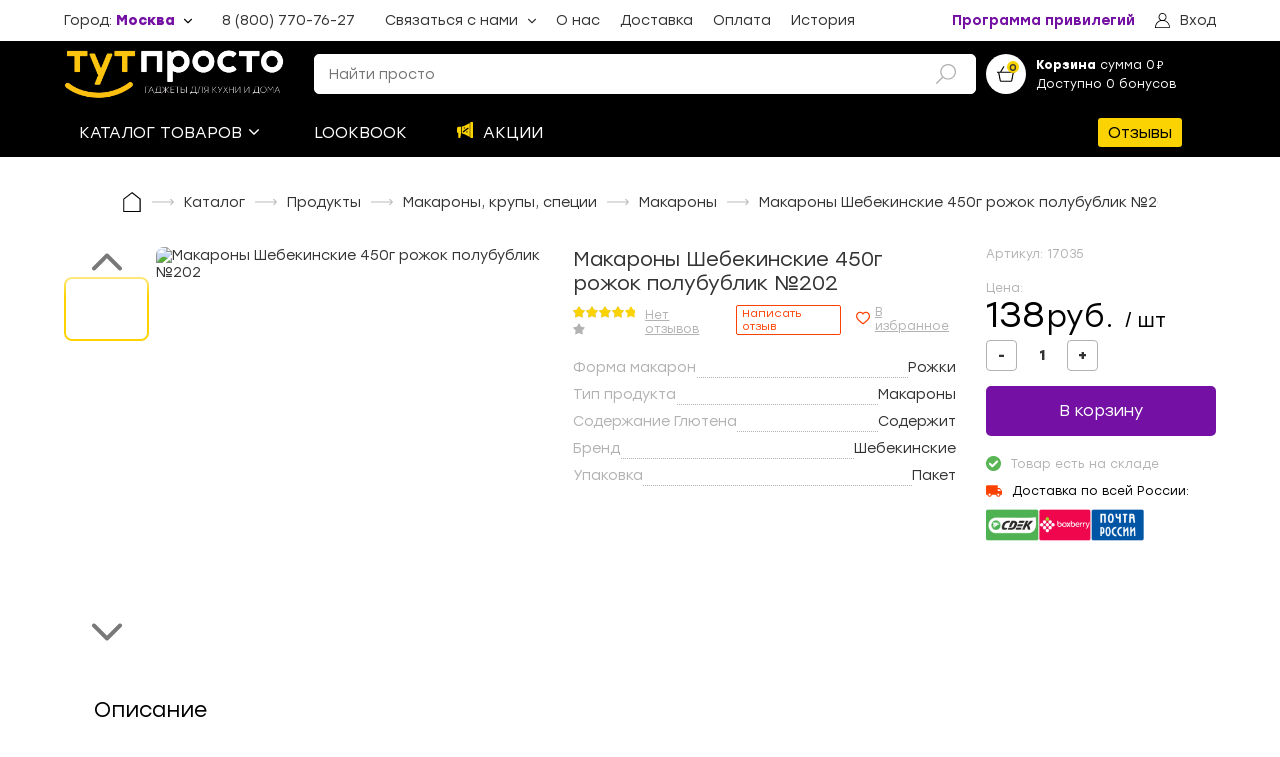

--- FILE ---
content_type: text/html; charset=utf-8
request_url: https://tut-prosto.ru/product/makarony-shebekinskie-450g-rojok-polubublik-202-17035
body_size: 65219
content:
<!doctype html>
<html data-n-head-ssr>
  <head >
    <title>Макароны Шебекинские 450г рожок полубублик №202 Купить по выгодной цене с доставкой | ТутПросто</title><meta data-n-head="ssr" charset="utf-8"><meta data-n-head="ssr" name="viewport" content="width=device-width, initial-scale=1, maximum-scale=1"><meta data-n-head="ssr" name="google-site-verification" content="M7fow-22vIq8jfudYHI2iwdip9zw-c6mFBJq91-wJ78"><meta data-n-head="ssr" name="referrer" content="no-referrer-when-downgrade"><meta data-n-head="ssr" name="description" content="Интернет-магазин «ТутПросто» предлагает купить Макароны Шебекинские 450г рожок полубублик №202 по выгодным ценам. Быстрая доставка по всей России курьером или в пункты выдачи."><meta data-n-head="ssr" property="og:type" content="webpage"><meta data-n-head="ssr" property="og:title" content="Макароны Шебекинские 450г рожок полубублик №202"><meta data-n-head="ssr" property="og:url" content="https://tut-prosto.ru/product/makarony-shebekinskie-450g-rojok-polubublik-202-17035"><meta data-n-head="ssr" property="og:description" content="мука из твердой пшеницы,вода питьевая.Содержит нат.белок злаковых культур-глютен.Особенности:-Состав:-Характеристики:-Энергетическая ценность:-Пищевая ценность:-Рекомендации:-Условия хранения:-"><meta data-n-head="ssr" property="og:site_name" content="Онлайн-гипермаркет «Тут Просто»"><meta data-n-head="ssr" property="og:image" content="https://cdn.tut-prosto.ru/files/uploads/products/000/17035.jpg?v=1690886639"><link data-n-head="ssr" rel="icon" type="image/x-icon" href="/favicon.ico"><script data-n-head="ssr" src="https://vk.com/js/api/openapi.js?159" async></script><link rel="preload" href="/_nuxt/db90c54.js" as="script"><link rel="preload" href="/_nuxt/febbc1f.js" as="script"><link rel="preload" href="/_nuxt/26eba74.js" as="script"><link rel="preload" href="/_nuxt/e606a83.js" as="script"><link rel="preload" href="/_nuxt/9f6e4f3.js" as="script"><link rel="preload" href="/_nuxt/acf9e3e.js" as="script"><style data-vue-ssr-id="557f9fda:0 80711072:0 12719778:0 1e85cd02:0 3408d1d6:0 6cdf2304:0 7190ccf9:0 4a1bf726:0 3accaa80:0 07d50788:0 3ed1752c:0 08d67fe9:0 7d0af78d:0 481bf704:0 529fe258:0 674a2008:0 3ee184a8:0 720e9a26:0 453ae042:0 6c8a5e3a:0 639e618e:0 70a3eb3d:0 65c96b47:0 e843a524:0 10c843f4:0 2d6b458a:0 73235834:0 7af1f0b1:0 60dee5b6:0 598c1100:0 f9fbf75e:0 f2939e16:0 fc159868:0 24699320:0 18583390:0 3f55ade4:0 6775f9a1:0 c5518814:0">.vue-slider-dot{position:absolute;transition:all 0s;z-index:5}.vue-slider-dot:focus{outline:none}.vue-slider-dot-tooltip{position:absolute;visibility:hidden}.vue-slider-dot-hover:hover .vue-slider-dot-tooltip,.vue-slider-dot-tooltip-show{visibility:visible}.vue-slider-dot-tooltip-top{top:-10px;left:50%;transform:translate(-50%,-100%)}.vue-slider-dot-tooltip-bottom{bottom:-10px;left:50%;transform:translate(-50%,100%)}.vue-slider-dot-tooltip-left{left:-10px;top:50%;transform:translate(-100%,-50%)}.vue-slider-dot-tooltip-right{right:-10px;top:50%;transform:translate(100%,-50%)}.vue-slider-marks{position:relative;width:100%;height:100%}.vue-slider-mark{position:absolute;z-index:1}.vue-slider-ltr .vue-slider-mark,.vue-slider-rtl .vue-slider-mark{width:0;height:100%;top:50%}.vue-slider-ltr .vue-slider-mark-step,.vue-slider-rtl .vue-slider-mark-step{top:0}.vue-slider-ltr .vue-slider-mark-label,.vue-slider-rtl .vue-slider-mark-label{top:100%;margin-top:10px}.vue-slider-ltr .vue-slider-mark{transform:translate(-50%,-50%)}.vue-slider-ltr .vue-slider-mark-step{left:0}.vue-slider-ltr .vue-slider-mark-label{left:50%;transform:translateX(-50%)}.vue-slider-rtl .vue-slider-mark{transform:translate(50%,-50%)}.vue-slider-rtl .vue-slider-mark-step{right:0}.vue-slider-rtl .vue-slider-mark-label{right:50%;transform:translateX(50%)}.vue-slider-btt .vue-slider-mark,.vue-slider-ttb .vue-slider-mark{width:100%;height:0;left:50%}.vue-slider-btt .vue-slider-mark-step,.vue-slider-ttb .vue-slider-mark-step{left:0}.vue-slider-btt .vue-slider-mark-label,.vue-slider-ttb .vue-slider-mark-label{left:100%;margin-left:10px}.vue-slider-btt .vue-slider-mark{transform:translate(-50%,50%)}.vue-slider-btt .vue-slider-mark-step{top:0}.vue-slider-btt .vue-slider-mark-label{top:50%;transform:translateY(-50%)}.vue-slider-ttb .vue-slider-mark{transform:translate(-50%,-50%)}.vue-slider-ttb .vue-slider-mark-step{bottom:0}.vue-slider-ttb .vue-slider-mark-label{bottom:50%;transform:translateY(50%)}.vue-slider-mark-label,.vue-slider-mark-step{position:absolute}.vue-slider{position:relative;box-sizing:content-box;-webkit-user-select:none;-moz-user-select:none;user-select:none;display:block;-webkit-tap-highlight-color:rgba(0,0,0,0)}.vue-slider-rail{position:relative;width:100%;height:100%;transition-property:width,height,left,right,top,bottom}.vue-slider-process{position:absolute;z-index:1}.vue-slider-disabled{opacity:.5;cursor:not-allowed}.vue-slider-rail{background-color:#ccc;border-radius:15px}.vue-slider-process{background-color:#3498db;border-radius:15px}.vue-slider-mark{z-index:4}.vue-slider-mark:first-child .vue-slider-mark-step,.vue-slider-mark:last-child .vue-slider-mark-step{display:none}.vue-slider-mark-step{width:100%;height:100%;border-radius:50%;background-color:rgba(0,0,0,.16)}.vue-slider-mark-label{font-size:14px;white-space:nowrap}.vue-slider-dot-handle{cursor:pointer;width:100%;height:100%;border-radius:50%;background-color:#fff;box-sizing:border-box;box-shadow:.5px .5px 2px 1px rgba(0,0,0,.32)}.vue-slider-dot-handle-focus{box-shadow:0 0 1px 2px rgba(52,152,219,.36)}.vue-slider-dot-handle-disabled{cursor:not-allowed;background-color:#ccc}.vue-slider-dot-tooltip-inner{font-size:14px;white-space:nowrap;padding:2px 5px;min-width:20px;text-align:center;color:#fff;border-radius:5px;border-color:#3498db;background-color:#3498db;box-sizing:content-box}.vue-slider-dot-tooltip-inner:after{content:"";position:absolute}.vue-slider-dot-tooltip-inner-top:after{top:100%;left:50%;transform:translate(-50%);height:0;width:0;border:5px solid transparent;border-top-color:inherit}.vue-slider-dot-tooltip-inner-bottom:after{bottom:100%;left:50%;transform:translate(-50%);height:0;width:0;border:5px solid transparent;border-bottom-color:inherit}.vue-slider-dot-tooltip-inner-left:after{left:100%;top:50%;transform:translateY(-50%);height:0;width:0;border:5px solid transparent;border-left-color:inherit}.vue-slider-dot-tooltip-inner-right:after{right:100%;top:50%;transform:translateY(-50%);height:0;width:0;border:5px solid transparent;border-right-color:inherit}.vue-slider-dot-tooltip-wrapper{opacity:0;transition:all .3s}.vue-slider-dot-tooltip-wrapper-show{opacity:1}.vue-modal-resizer{overflow:hidden;width:12px;height:12px;right:0;bottom:0;z-index:9999999;cursor:se-resize}.vue-modal-resizer,.vue-modal-resizer:after{display:block;position:absolute;background:transparent}.vue-modal-resizer:after{content:"";left:0;top:0;width:0;height:0;border-bottom:10px solid #ddd;border-left:10px solid transparent}.vue-modal-resizer.clicked:after{border-bottom:10px solid #369be9}.v--modal-block-scroll{overflow:hidden;width:100vw}.v--modal-overlay{position:fixed;box-sizing:border-box;left:0;top:0;width:100%;height:100vh;background:rgba(0,0,0,.2);z-index:999;opacity:1}.v--modal-overlay.scrollable{height:100%;min-height:100vh;overflow-y:auto;-webkit-overflow-scrolling:touch}.v--modal-overlay .v--modal-background-click{width:100%;min-height:100%;height:auto}.v--modal-overlay .v--modal-box{position:relative;overflow:hidden;box-sizing:border-box}.v--modal-overlay.scrollable .v--modal-box{margin-bottom:2px}.v--modal{background-color:#fff;text-align:left;border-radius:3px;box-shadow:0 20px 60px -2px rgba(27,33,58,.4);padding:0}.v--modal.v--modal-fullscreen{width:100vw;height:100vh;margin:0;left:0;top:0}.v--modal-top-right{display:block;position:absolute;right:0;top:0}.overlay-fade-enter-active,.overlay-fade-leave-active{transition:all .2s}.overlay-fade-enter,.overlay-fade-leave-active{opacity:0}.nice-modal-fade-enter-active,.nice-modal-fade-leave-active{transition:all .4s}.nice-modal-fade-enter,.nice-modal-fade-leave-active{opacity:0;transform:translateY(-20px)}.vue-dialog div{box-sizing:border-box}.vue-dialog .dialog-flex{width:100%;height:100%}.vue-dialog .dialog-content{flex:1 0 auto;width:100%;padding:15px;font-size:14px}.vue-dialog .dialog-c-title{font-weight:600;padding-bottom:15px}.vue-dialog .vue-dialog-buttons{display:flex;flex:0 1 auto;width:100%;border-top:1px solid #eee}.vue-dialog .vue-dialog-buttons-none{width:100%;padding-bottom:15px}.vue-dialog-button{font-size:12px!important;background:transparent;padding:0;margin:0;border:0;cursor:pointer;box-sizing:border-box;line-height:40px;height:40px;color:inherit;font:inherit;outline:none}.vue-dialog-button:hover{background:rgba(0,0,0,.01)}.vue-dialog-button:active{background:rgba(0,0,0,.025)}.vue-dialog-button:not(:first-of-type){border-left:1px solid #eee}/*!
 * Viewer.js v1.11.2
 * https://fengyuanchen.github.io/viewerjs
 *
 * Copyright 2015-present Chen Fengyuan
 * Released under the MIT license
 *
 * Date: 2023-01-01T10:14:47.694Z
 */.viewer-close:before,.viewer-flip-horizontal:before,.viewer-flip-vertical:before,.viewer-fullscreen-exit:before,.viewer-fullscreen:before,.viewer-next:before,.viewer-one-to-one:before,.viewer-play:before,.viewer-prev:before,.viewer-reset:before,.viewer-rotate-left:before,.viewer-rotate-right:before,.viewer-zoom-in:before,.viewer-zoom-out:before{background-image:url("[data-uri]");background-repeat:no-repeat;background-size:280px;color:transparent;display:block;font-size:0;height:20px;line-height:0;width:20px}.viewer-zoom-in:before{background-position:0 0;content:"Zoom In"}.viewer-zoom-out:before{background-position:-20px 0;content:"Zoom Out"}.viewer-one-to-one:before{background-position:-40px 0;content:"One to One"}.viewer-reset:before{background-position:-60px 0;content:"Reset"}.viewer-prev:before{background-position:-80px 0;content:"Previous"}.viewer-play:before{background-position:-100px 0;content:"Play"}.viewer-next:before{background-position:-120px 0;content:"Next"}.viewer-rotate-left:before{background-position:-140px 0;content:"Rotate Left"}.viewer-rotate-right:before{background-position:-160px 0;content:"Rotate Right"}.viewer-flip-horizontal:before{background-position:-180px 0;content:"Flip Horizontal"}.viewer-flip-vertical:before{background-position:-200px 0;content:"Flip Vertical"}.viewer-fullscreen:before{background-position:-220px 0;content:"Enter Full Screen"}.viewer-fullscreen-exit:before{background-position:-240px 0;content:"Exit Full Screen"}.viewer-close:before{background-position:-260px 0;content:"Close"}.viewer-container{bottom:0;direction:ltr;font-size:0;left:0;line-height:0;overflow:hidden;position:absolute;right:0;-webkit-tap-highlight-color:transparent;top:0;touch-action:none;-webkit-touch-callout:none;-webkit-user-select:none;-moz-user-select:none;user-select:none}.viewer-container::-moz-selection,.viewer-container ::-moz-selection{background-color:transparent}.viewer-container::selection,.viewer-container ::selection{background-color:transparent}.viewer-container:focus{outline:0}.viewer-container img{display:block;height:auto;max-height:none!important;max-width:none!important;min-height:0!important;min-width:0!important;width:100%}.viewer-canvas{bottom:0;left:0;overflow:hidden;position:absolute;right:0;top:0}.viewer-canvas>img{height:auto;margin:15px auto;max-width:90%!important;width:auto}.viewer-footer{bottom:0;left:0;overflow:hidden;position:absolute;right:0;text-align:center}.viewer-navbar{background-color:rgba(0,0,0,.5);overflow:hidden}.viewer-list{box-sizing:content-box;height:50px;margin:0;overflow:hidden;padding:1px 0}.viewer-list>li{color:transparent;cursor:pointer;float:left;font-size:0;height:50px;line-height:0;opacity:.5;overflow:hidden;transition:opacity .15s;width:30px}.viewer-list>li:focus,.viewer-list>li:hover{opacity:.75}.viewer-list>li:focus{outline:0}.viewer-list>li+li{margin-left:1px}.viewer-list>.viewer-loading{position:relative}.viewer-list>.viewer-loading:after{border-width:2px;height:20px;margin-left:-10px;margin-top:-10px;width:20px}.viewer-list>.viewer-active,.viewer-list>.viewer-active:focus,.viewer-list>.viewer-active:hover{opacity:1}.viewer-player{background-color:#000;bottom:0;cursor:none;display:none;right:0;z-index:1}.viewer-player,.viewer-player>img{left:0;position:absolute;top:0}.viewer-toolbar>ul{display:inline-block;margin:0 auto 5px;overflow:hidden;padding:6px 3px}.viewer-toolbar>ul>li{background-color:rgba(0,0,0,.5);border-radius:50%;cursor:pointer;float:left;height:24px;overflow:hidden;transition:background-color .15s;width:24px}.viewer-toolbar>ul>li:focus,.viewer-toolbar>ul>li:hover{background-color:rgba(0,0,0,.8)}.viewer-toolbar>ul>li:focus{box-shadow:0 0 3px #fff;outline:0;position:relative;z-index:1}.viewer-toolbar>ul>li:before{margin:2px}.viewer-toolbar>ul>li+li{margin-left:1px}.viewer-toolbar>ul>.viewer-small{height:18px;margin-bottom:3px;margin-top:3px;width:18px}.viewer-toolbar>ul>.viewer-small:before{margin:-1px}.viewer-toolbar>ul>.viewer-large{height:30px;margin-bottom:-3px;margin-top:-3px;width:30px}.viewer-toolbar>ul>.viewer-large:before{margin:5px}.viewer-tooltip{background-color:rgba(0,0,0,.8);border-radius:10px;color:#fff;display:none;font-size:12px;height:20px;left:50%;line-height:20px;margin-left:-25px;margin-top:-10px;position:absolute;text-align:center;top:50%;width:50px}.viewer-title{color:#ccc;display:inline-block;font-size:12px;line-height:1.2;margin:5px 5%;max-width:90%;min-height:14px;opacity:.8;overflow:hidden;text-overflow:ellipsis;transition:opacity .15s;white-space:nowrap}.viewer-title:hover{opacity:1}.viewer-button{-webkit-app-region:no-drag;background-color:rgba(0,0,0,.5);border-radius:50%;cursor:pointer;height:80px;overflow:hidden;position:absolute;right:-40px;top:-40px;transition:background-color .15s;width:80px}.viewer-button:focus,.viewer-button:hover{background-color:rgba(0,0,0,.8)}.viewer-button:focus{box-shadow:0 0 3px #fff;outline:0}.viewer-button:before{bottom:15px;left:15px;position:absolute}.viewer-fixed{position:fixed}.viewer-open{overflow:hidden}.viewer-show{display:block}.viewer-hide{display:none}.viewer-backdrop{background-color:rgba(0,0,0,.5)}.viewer-invisible{visibility:hidden}.viewer-move{cursor:move;cursor:grab}.viewer-fade{opacity:0}.viewer-in{opacity:1}.viewer-transition{transition:all .3s}@keyframes viewer-spinner{0%{transform:rotate(0deg)}to{transform:rotate(1turn)}}.viewer-loading:after{animation:viewer-spinner 1s linear infinite;border:4px solid hsla(0,0%,100%,.1);border-left-color:hsla(0,0%,100%,.5);border-radius:50%;content:"";display:inline-block;height:40px;left:50%;margin-left:-20px;margin-top:-20px;position:absolute;top:50%;width:40px;z-index:1}@media (max-width:767px){.viewer-hide-xs-down{display:none}}@media (max-width:991px){.viewer-hide-sm-down{display:none}}@media (max-width:1199px){.viewer-hide-md-down{display:none}}/*! normalize.scss v0.1.0 | MIT License | based on git.io/normalize */html{font-family:sans-serif;-ms-text-size-adjust:100%;-webkit-text-size-adjust:100%}body{margin:0}article,aside,details,figcaption,figure,footer,header,hgroup,main,menu,nav,section,summary{display:block}audio,canvas,progress,video{display:inline-block;vertical-align:baseline}audio:not([controls]){display:none;height:0}[hidden],template{display:none}a{background-color:transparent}a:active,a:hover{outline:0}abbr[title]{border-bottom:1px dotted}b,strong{font-weight:700}dfn{font-style:italic}h1{font-size:2em;margin:.67em 0}mark{background:#ff0;color:#000}small{font-size:80%}sub,sup{font-size:75%;line-height:0;position:relative;vertical-align:baseline}sup{top:-.5em}sub{bottom:-.25em}img{border:0}svg:not(:root){overflow:hidden}figure{margin:1em 40px}hr{box-sizing:content-box;height:0}pre{overflow:auto}code,kbd,pre,samp{font-family:monospace,monospace;font-size:1em}button,input,optgroup,select,textarea{color:inherit;font:inherit;margin:0}button{overflow:visible}button,select{text-transform:none}button,html input[type=button],input[type=reset],input[type=submit]{-webkit-appearance:button;cursor:pointer}button[disabled],html input[disabled]{cursor:default}button::-moz-focus-inner,input::-moz-focus-inner{border:0;padding:0}input{line-height:normal}input[type=checkbox],input[type=radio]{box-sizing:border-box;padding:0}input[type=number]::-webkit-inner-spin-button,input[type=number]::-webkit-outer-spin-button{height:auto}input[type=search]{-webkit-appearance:textfield;box-sizing:content-box}input[type=search]::-webkit-search-cancel-button,input[type=search]::-webkit-search-decoration{-webkit-appearance:none}fieldset{border:1px solid silver;margin:0 2px;padding:.35em .625em .75em}legend{border:0;padding:0}textarea{overflow:auto}optgroup{font-weight:700}table{border-collapse:collapse;border-spacing:0}td,th{padding:0}@keyframes splide-loading{0%{transform:rotate(0)}to{transform:rotate(1turn)}}.splide__container{position:relative;box-sizing:border-box}.splide__list{margin:0!important;padding:0!important;width:-moz-max-content;width:max-content;will-change:transform}.splide .splide__list{display:flex}.splide__pagination{display:inline-flex;align-items:center;width:95%;flex-wrap:wrap;justify-content:center;margin:0}.splide__pagination li{list-style-type:none;display:inline-block;line-height:1;margin:0}.splide{visibility:hidden}.splide,.splide__slide{position:relative;outline:none}.splide__slide{box-sizing:border-box;list-style-type:none!important;margin:0;flex-shrink:0}.splide__slide img{vertical-align:bottom}.splide__slider{position:relative}.splide__spinner{position:absolute;top:0;left:0;right:0;bottom:0;margin:auto;display:inline-block;width:20px;height:20px;border-radius:50%;border:2px solid #999;border-left-color:transparent;animation:splide-loading 1s linear infinite}.splide__track{position:relative;z-index:0;overflow:hidden}.splide--draggable>.splide__track>.splide__list>.splide__slide{-webkit-user-select:none;-moz-user-select:none;user-select:none}.splide--fade>.splide__track>.splide__list{display:block}.splide--fade>.splide__track>.splide__list>.splide__slide{position:absolute;top:0;left:0;z-index:0;opacity:0}.splide--fade>.splide__track>.splide__list>.splide__slide.is-active{position:relative;z-index:1;opacity:1}.splide--rtl{direction:rtl}.splide--ttb>.splide__track>.splide__list{display:block}.splide--ttb>.splide__pagination{width:auto}.splide__arrow{position:absolute;z-index:1;top:50%;transform:translateY(-50%);width:2em;height:2em;border-radius:50%;display:flex;align-items:center;justify-content:center;border:none;padding:0;opacity:.7;background:#ccc}.splide__arrow svg{width:1.2em;height:1.2em}.splide__arrow:hover{cursor:pointer;opacity:.9}.splide__arrow:focus{outline:none}.splide__arrow--prev{left:1em}.splide__arrow--prev svg{transform:scaleX(-1)}.splide__arrow--next{right:1em}.splide__pagination{position:absolute;z-index:1;bottom:.5em;left:50%;transform:translateX(-50%);padding:0}.splide__pagination__page{display:inline-block;width:8px;height:8px;background:#ccc;border-radius:50%;margin:3px;padding:0;transition:transform .2s linear;border:none;opacity:.7}.splide__pagination__page.is-active{transform:scale(1.4);background:#fff}.splide__pagination__page:hover{cursor:pointer;opacity:.9}.splide__pagination__page:focus{outline:none}.splide__progress__bar{width:0;height:3px;background:#ccc}.splide--nav>.splide__track>.splide__list>.splide__slide{border:3px solid transparent}.splide--nav>.splide__track>.splide__list>.splide__slide.is-active{border-color:#000}.splide--nav>.splide__track>.splide__list>.splide__slide:focus{outline:none}.splide--rtl>.splide__arrows .splide__arrow--prev,.splide--rtl>.splide__track>.splide__arrows .splide__arrow--prev{right:1em;left:auto}.splide--rtl>.splide__arrows .splide__arrow--prev svg,.splide--rtl>.splide__track>.splide__arrows .splide__arrow--prev svg{transform:scaleX(1)}.splide--rtl>.splide__arrows .splide__arrow--next,.splide--rtl>.splide__track>.splide__arrows .splide__arrow--next{left:1em;right:auto}.splide--rtl>.splide__arrows .splide__arrow--next svg,.splide--rtl>.splide__track>.splide__arrows .splide__arrow--next svg{transform:scaleX(-1)}.splide--ttb>.splide__arrows .splide__arrow,.splide--ttb>.splide__track>.splide__arrows .splide__arrow{left:50%;transform:translate(-50%)}.splide--ttb>.splide__arrows .splide__arrow--prev,.splide--ttb>.splide__track>.splide__arrows .splide__arrow--prev{top:1em}.splide--ttb>.splide__arrows .splide__arrow--prev svg,.splide--ttb>.splide__track>.splide__arrows .splide__arrow--prev svg{transform:rotate(-90deg)}.splide--ttb>.splide__arrows .splide__arrow--next,.splide--ttb>.splide__track>.splide__arrows .splide__arrow--next{top:auto;bottom:1em}.splide--ttb>.splide__arrows .splide__arrow--next svg,.splide--ttb>.splide__track>.splide__arrows .splide__arrow--next svg{transform:rotate(90deg)}.splide--ttb>.splide__pagination{display:flex;flex-direction:column;bottom:50%;left:auto;right:.5em;transform:translateY(50%)}@font-face{font-family:"Stozl";font-style:normal;font-weight:300;src:url(/fonts/Stolzl-Light.eot?) format("eot"),url(/fonts/Stolzl-Light.woff) format("woff"),url(/fonts/Stolzl-Light.ttf) format("truetype")}@font-face{font-family:"Stozl";font-style:normal;font-weight:400;src:url(/fonts/Stolzl-Book.eot?) format("eot"),url(/fonts/Stolzl-Book.woff) format("woff"),url(/fonts/Stolzl-Book.ttf) format("truetype")}@font-face{font-family:"Stozl";font-style:normal;font-weight:500;src:url(/fonts/Stolzl-Regular.eot?) format("eot"),url(/fonts/Stolzl-Regular.woff) format("woff"),url(/fonts/Stolzl-Regular.ttf) format("truetype")}@font-face{font-family:"Stozl";font-style:normal;font-weight:600;src:url(/fonts/Stolzl-Medium.eot?) format("eot"),url(/fonts/Stolzl-Medium.woff) format("woff"),url(/fonts/Stolzl-Medium.ttf) format("truetype")}@font-face{font-family:"Stozl";font-style:normal;font-weight:800;src:url(/fonts/Stolzl-Bold.eot?) format("eot"),url(/fonts/Stolzl-Bold.woff) format("woff"),url(/fonts/Stolzl-Bold.ttf) format("truetype")}@font-face{font-family:"NotoSans";font-style:normal;font-weight:300;src:url(/fonts/NotoSans-Regular.eot?) format("eot"),url(/fonts/NotoSans-Regular.woff) format("woff"),url(/fonts/NotoSans-Regular.ttf) format("truetype")}@font-face{font-family:"NotoSans";font-style:normal;font-weight:600;src:url(/fonts/NotoSans-SemiBold.eot?) format("eot"),url(/fonts/NotoSans-SemiBold.woff) format("woff"),url(/fonts/NotoSans-SemiBold.ttf) format("truetype")}.fade-enter-active,.fade-leave-active{transition:opacity .3s}.fade-enter,.fade-leave-to{opacity:0}.fadeScaleY-enter-active,.fadeScaleY-leave-active{transition:opacity .3s,transform .3s;transform-origin:top center}.fadeScaleY-enter,.fadeScaleY-leave-to{opacity:0;transform:scaleY(.8)}.fadeTranslateX-enter-active,.fadeTranslateX-leave-active{transition:opacity .3s,transform .3s;transform-origin:left center;transform:translateX(0)}.fadeTranslateX-enter,.fadeTranslateX-leave-to{opacity:0;transform:translateX(-20px)}.pleft-0{padding-l:0}.ptop-0{padding-t:0}.pright-0{padding-r:0}.pbottom-0{padding-b:0}.m-0{margin:0}.m-1{margin:8px}.m-2{margin:16px}.m-3{margin:24px}.m-4{margin:32px}.m-5{margin:40px}.m-6{margin:48px}.p-0{padding:0}.p-1{padding:8px}.p-2{padding:16px}.p-3{padding:24px}.p-4{padding:32px}.p-5{padding:40px}.p-6{padding:48px}.mt-0{margin-top:0}.mr-0{margin-right:0}.mb-0{margin-bottom:0}.ml-0{margin-left:0}.mt-1{margin-top:8px}.mr-1{margin-right:8px}.mb-1{margin-bottom:8px}.ml-1{margin-left:8px}.mt-2{margin-top:16px}.mr-2{margin-right:16px}.mb-2{margin-bottom:16px}.ml-2{margin-left:16px}.mt-3{margin-top:24px}.mr-3{margin-right:24px}.mb-3{margin-bottom:24px}.ml-3{margin-left:24px}.mt-4{margin-top:32px}.mr-4{margin-right:32px}.mb-4{margin-bottom:32px}.ml-4{margin-left:32px}.mt-5{margin-top:40px}.mr-5{margin-right:40px}.mb-5{margin-bottom:40px}.ml-5{margin-left:40px}.mt-6{margin-top:48px}.mr-6{margin-right:48px}.mb-6{margin-bottom:48px}.ml-6{margin-left:48px}.pt-0{padding-top:0}.pr-0{padding-right:0}.pb-0{padding-bottom:0}.pl-0{padding-left:0}.pt-1{padding-top:8px}.pr-1{padding-right:8px}.pb-1{padding-bottom:8px}.pl-1{padding-left:8px}.pt-2{padding-top:16px}.pr-2{padding-right:16px}.pb-2{padding-bottom:16px}.pl-2{padding-left:16px}.pt-3{padding-top:24px}.pr-3{padding-right:24px}.pb-3{padding-bottom:24px}.pl-3{padding-left:24px}.pt-4{padding-top:32px}.pr-4{padding-right:32px}.pb-4{padding-bottom:32px}.pl-4{padding-left:32px}.pt-5{padding-top:40px}.pr-5{padding-right:40px}.pb-5{padding-bottom:40px}.pl-5{padding-left:40px}.pt-6{padding-top:48px}.pr-6{padding-right:48px}.pb-6{padding-bottom:48px}.pl-6{padding-left:48px}body{background-color:#fff;font-family:"Stozl",NotoSans,sans-serif;color:#333;font-size:14px;width:100%;overflow-x:hidden;font-weight:400}.container{max-width:1300px;width:100%;margin:0 auto;display:flex;align-items:flex-start;justify-content:flex-start;flex-direction:row;flex-direction:column}@media(max-width:1440px){.container{width:90%}}.container.row{flex-direction:row}@media(max-width:830px){.container.row{flex-direction:column}}.container.center{justify-content:center;align-items:center}.v--modal-overlay{z-index:20000!important}.v--modal-overlay .v--modal-box{overflow:visible!important}a,h1,h2,h3,h4,h5,p{margin:0}h1,h2{font-weight:400}h2{line-height:25.7px}h1,h3,p{font-weight:400}h3{line-height:20px;font-size:14px}*{box-sizing:border-box;outline:none}.icon{max-width:30px;max-height:30px}.bestseller{color:#7bc87a;border:1px solid #7bc87a;border-radius:2px;padding:1px 5px;margin-left:12px;font-size:12px}a{text-decoration:none;color:inherit}button{padding:0;background-color:transparent;outline:none;border:none;display:block;text-align:left}.vdp-datepicker *{font-family:"Stozl",serif}.vdp-datepicker .vdp-datepicker__calendar .cell:not(.blank):not(.disabled).day:hover,.vdp-datepicker .vdp-datepicker__calendar .cell:not(.blank):not(.disabled).month:hover,.vdp-datepicker .vdp-datepicker__calendar .cell:not(.blank):not(.disabled).year:hover{border:1px solid #ff4100}.vdp-datepicker .vdp-datepicker__calendar .cell.selected,.vdp-datepicker .vdp-datepicker__calendar .cell.selected:hover{background:#ff4100}input{width:100%;border:1px solid #ccc;border-radius:5px;font-size:14px;padding:11px 14px;color:#000;transition:border-color .3s ease;background-color:#fff}@keyframes vue-simple-spinner-spin{0%{transform:rotate(0deg)}to{transform:rotate(1turn)}}.new-review{font-size:11px;color:#ff4100;border:1px solid #ff4100;border-radius:2px;padding:1px 5px;margin-left:12px;text-decoration:none;cursor:pointer;background-color:#fff;transition:color .3s ease,background-color .3s ease}@media(max-width:1140px){.new-review{font-size:9px}}.new-review:hover{background-color:#ff4100;color:#fff}
.vue-modal-resizer{overflow:hidden;width:12px;height:12px;right:0;bottom:0;z-index:9999999;cursor:se-resize}.vue-modal-resizer,.vue-modal-resizer:after{display:block;position:absolute;background:transparent}.vue-modal-resizer:after{content:"";left:0;top:0;width:0;height:0;border-bottom:10px solid #ddd;border-left:10px solid transparent}.vue-modal-resizer.clicked:after{border-bottom:10px solid #369be9}.v--modal-block-scroll{overflow:hidden;width:100vw}.v--modal-overlay{position:fixed;box-sizing:border-box;left:0;top:0;width:100%;height:100vh;background:rgba(0,0,0,.2);z-index:999;opacity:1}.v--modal-overlay.scrollable{height:100%;min-height:100vh;overflow-y:auto;-webkit-overflow-scrolling:touch}.v--modal-overlay .v--modal-background-click{width:100%;min-height:100%;height:auto}.v--modal-overlay .v--modal-box{position:relative;overflow:hidden;box-sizing:border-box}.v--modal-overlay.scrollable .v--modal-box{margin-bottom:2px}.v--modal{background-color:#fff;text-align:left;border-radius:3px;box-shadow:0 20px 60px -2px rgba(27,33,58,.4);padding:0}.v--modal.v--modal-fullscreen{width:100vw;height:100vh;margin:0;left:0;top:0}.v--modal-top-right{display:block;position:absolute;right:0;top:0}.overlay-fade-enter-active,.overlay-fade-leave-active{transition:all .2s}.overlay-fade-enter,.overlay-fade-leave-active{opacity:0}.nice-modal-fade-enter-active,.nice-modal-fade-leave-active{transition:all .4s}.nice-modal-fade-enter,.nice-modal-fade-leave-active{opacity:0;-webkit-transform:translateY(-20px);transform:translateY(-20px)}.vue-dialog div{box-sizing:border-box}.vue-dialog .dialog-flex{width:100%;height:100%}.vue-dialog .dialog-content{flex:1 0 auto;width:100%;padding:15px;font-size:14px}.vue-dialog .dialog-c-title{font-weight:600;padding-bottom:15px}.vue-dialog .vue-dialog-buttons{display:flex;flex:0 1 auto;width:100%;border-top:1px solid #eee}.vue-dialog .vue-dialog-buttons-none{width:100%;padding-bottom:15px}.vue-dialog-button{font-size:12px!important;background:transparent;padding:0;margin:0;border:0;cursor:pointer;box-sizing:border-box;line-height:40px;height:40px;color:inherit;font:inherit;outline:none}.vue-dialog-button:hover{background:rgba(0,0,0,.01)}.vue-dialog-button:active{background:rgba(0,0,0,.025)}.vue-dialog-button:not(:first-of-type){border-left:1px solid #eee}
.nuxt-progress{position:fixed;top:0;left:0;right:0;height:2px;width:0;opacity:1;transition:width .1s,opacity .4s;background-color:#fcd302;z-index:999999}.nuxt-progress.nuxt-progress-notransition{transition:none}.nuxt-progress-failed{background-color:red}
.default-layout__margined{margin-top:30px}.default-layout__footer--page-index{margin-top:0}
.header-under__user-wrapper{position:relative}.header-under__user-wrapper:after,.header-under__user-wrapper:before{content:" ";position:absolute;top:0;left:0}.header-under{display:flex;align-items:center;justify-content:space-between;flex-direction:row;z-index:101;position:relative}@media(max-width:850px){.header-under{font-size:12px}}@media(max-width:670px){.header-under{padding:5px 0}}@media(max-width:530px){.header-under{flex-wrap:wrap}}@media(max-width:670px){.header-under__city{width:auto;padding-top:0}}.header-under__city .icon{width:8px;height:8px;margin-left:5px}.header-under__city span{color:#7410a3;font-weight:700}.header-under__link{transition:background-color .3s ease,color .3s ease;flex-shrink:0}.header-under__link p{height:100%}.header-under__link a{padding:0 10px;height:100%;display:flex;align-items:center}.header-under__link:hover>a{background-color:#7410a3;color:#fff}@media(max-width:1180px){.header-under__link:last-child{display:none}}@media(max-width:1066px){.header-under__link:nth-last-child(2){display:none}}.header-under__user-wrapper{display:flex;align-items:center;justify-content:center;flex-direction:row;margin-right:10px}.header-under__user-wrapper:after{width:180%;padding-top:180%;border-radius:180%;background-color:#ccc;left:50%;top:50%;transform:translate(-50%,-50%);z-index:-1;display:none}@media(max-width:1080px){.header-under__user-wrapper:after{display:block}}.header-under__profile{display:flex;align-items:center;justify-content:center;flex-direction:row;cursor:pointer}.header-under__profile .icon{width:15px;height:15px}@media(max-width:1080px){.header-under__profile span{display:none}}@media(max-width:850px){.header-under__profile{font-size:12px}}@media(max-width:530px){.header-under__profile{order:2}}.header-under__profile-login{margin-left:10px}.header-under__links{display:flex;margin-right:auto;margin-left:20px}@media(max-width:670px){.header-under__links{display:none}}.header-under__links .ui-dropdown-simple--styling-compact{margin-bottom:5px;margin-top:5px}.header-under__links .ui-dropdown-simple--styling-compact .ui-dropdown-simple__active{padding:7px 10px}.header-under__links .ui-dropdown-simple--styling-compact .ui-dropdown-simple__options{padding-top:10px;padding-bottom:10px;padding-left:0;top:calc(100% - 6px);width:203px}.header-under__links .ui-dropdown-simple--styling-compact .ui-dropdown-simple__options:before{display:none}.header-under__links .ui-dropdown-simple--styling-compact .ui-dropdown-simple__option{padding:8px 10px}.header-under__links .ui-dropdown-simple--styling-compact .ui-dropdown-simple__option:before{display:none}.header-under__links .ui-dropdown-simple--styling-compact .ui-dropdown-simple__option:hover{background-color:#7410a3;color:#fff}.header-under__links .ui-dropdown-simple--styling-compact .ui-dropdown-simple__option:hover button{transform:translateX(0)}.header-under__privilege{color:#7410a3;font-weight:600;margin-right:20px}@media(max-width:960px){.header-under__privilege{display:none}}.header-under .userDropdown .ui-dropdown-simple__options{min-width:180px;right:0;left:auto}@media(max-width:1080px){.header-under .userDropdown .ui-dropdown-simple__options{min-width:180px;width:auto;left:auto;right:0}}@media(max-width:530px){.header-under .userDropdown{margin-top:6px;margin-bottom:6px}.header-under .userDropdown .ui-dropdown-simple__active{padding:0}.header-under .userDropdown .ui-dropdown-simple__active .icon-arrow{display:none}}
.native-link-modal{cursor:pointer;display:inline-block}
.ui-dropdown-simple--styling-product .ui-dropdown-simple__option,.ui-dropdown-simple--styling-rounded .ui-dropdown-simple__option,.ui-dropdown-simple__option,.ui-dropdown-simple__options{position:relative}.ui-dropdown-simple--styling-product .ui-dropdown-simple__option:after,.ui-dropdown-simple--styling-product .ui-dropdown-simple__option:before,.ui-dropdown-simple--styling-rounded .ui-dropdown-simple__option:after,.ui-dropdown-simple--styling-rounded .ui-dropdown-simple__option:before,.ui-dropdown-simple__option:after,.ui-dropdown-simple__option:before,.ui-dropdown-simple__options:after,.ui-dropdown-simple__options:before{content:" ";position:absolute;top:0;left:0}.ui-dropdown-simple{height:100%;position:relative;z-index:15;margin-left:10px;display:none;-webkit-user-select:none;-moz-user-select:none;user-select:none}.ui-dropdown-simple__active{border:1px solid #ccc;border-radius:4px;display:flex;align-items:center;justify-content:center;flex-direction:row;height:100%;width:100%;z-index:1;position:relative;padding:19px 15px;cursor:pointer}.ui-dropdown-simple__active .icon-arrow{width:8px;height:8px;fill:#333;margin-left:10px;transition:transform .3s ease;transform:rotate(0deg);flex-shrink:0}.ui-dropdown-simple__active--opened{border:1px solid #fff}.ui-dropdown-simple__active--opened .icon-arrow{transform:rotate(180deg)}@media(max-width:960px){.ui-dropdown-simple__active{padding:10px 15px}}.ui-dropdown-simple__options{position:absolute;padding-top:50px;margin-top:0;top:0;left:0;width:100%;background-color:#fff;border-radius:4px;box-shadow:0 0 15px #ccc;border:1px solid #ccc;padding-left:15px}.ui-dropdown-simple__options:before{box-sizing:border-box;top:45px;left:10px;width:calc(100% - 20px);height:1px;border-bottom:1px solid #ccc;opacity:0;transition:opacity .1s ease;transition-delay:0s;transform-origin:left center}.ui-dropdown-simple__options--opened:before{opacity:1}.ui-dropdown-simple__option{margin-bottom:5px;margin-top:5px;width:100%;cursor:pointer;padding-top:5px;padding-bottom:5px;list-style-type:none}.ui-dropdown-simple__option button{display:block;transition:transform .3s;transform:translateX(0)}.ui-dropdown-simple__option:before{box-sizing:border-box;width:20px;height:1px;background-color:#000;left:-15px;top:50%;transform:translateY(-50%) scaleX(0);transition:transform .3s;transform-origin:left center}.ui-dropdown-simple__option:hover button{transform:translateX(15px)}.ui-dropdown-simple__option:hover:before{top:50%;transform:translateY(-50%) scaleX(1)}.ui-dropdown-simple--styling-auto,.ui-dropdown-simple--styling-compact{display:block}.ui-dropdown-simple--styling-compact .ui-dropdown-simple__active{padding:7px 20px;border:none}.ui-dropdown-simple--styling-compact .ui-dropdown-simple__options{padding-top:40px}.ui-dropdown-simple--styling-compact .ui-dropdown-simple__options:before{top:35px}.ui-dropdown-simple--styling-rounded{display:block}.ui-dropdown-simple--styling-rounded .ui-dropdown-simple__active{border-radius:100%;height:27px;width:27px;padding:0;font-size:13px;background-color:#fff}.ui-dropdown-simple--styling-rounded .ui-dropdown-simple__active svg{display:none}.ui-dropdown-simple--styling-rounded .ui-dropdown-simple__options{border-radius:27px;padding-top:22px;padding-left:0;text-align:center;border:1px solid #fff}.ui-dropdown-simple--styling-rounded .ui-dropdown-simple__options:before{display:none}.ui-dropdown-simple--styling-rounded .ui-dropdown-simple__option{display:flex;align-items:center;justify-content:center;flex-direction:row}.ui-dropdown-simple--styling-rounded .ui-dropdown-simple__option button{display:block;transition:transform .3s;transform:translateX(0)}.ui-dropdown-simple--styling-rounded .ui-dropdown-simple__option:before{width:100%;padding-top:100%;border-radius:100%;background-color:#ff4100;top:50%;transform:translateY(-50%) scale(0);transform-origin:center center;opacity:.2}.ui-dropdown-simple--styling-rounded .ui-dropdown-simple__option:hover button{transform:translateX(0)}.ui-dropdown-simple--styling-rounded .ui-dropdown-simple__option:hover:before{top:50%;transform:translateY(-50%) scale(1)}.ui-dropdown-simple--styling-product{display:block}.ui-dropdown-simple--styling-product .ui-dropdown-simple__active{height:31px;width:31px;padding:0;border:1px solid #b2b2b2;transition:border .3s ease}.ui-dropdown-simple--styling-product .ui-dropdown-simple__active svg{display:none}.ui-dropdown-simple--styling-product .ui-dropdown-simple__active--opened{color:#000;border:1px solid #fff}.ui-dropdown-simple--styling-product .ui-dropdown-simple__options{padding-top:28px;padding-left:0;text-align:center;border:1px solid #fff}.ui-dropdown-simple--styling-product .ui-dropdown-simple__options:before{display:none}.ui-dropdown-simple--styling-product .ui-dropdown-simple__option{color:#333;display:flex;align-items:center;justify-content:center;flex-direction:row}.ui-dropdown-simple--styling-product .ui-dropdown-simple__option button{display:block;transition:transform .3s;transform:translateX(0)}.ui-dropdown-simple--styling-product .ui-dropdown-simple__option:before{width:100%;padding-top:100%;border-radius:100%;background-color:#ff4100;top:50%;transform:translateY(-50%) scale(0);transform-origin:center center;opacity:.2}.ui-dropdown-simple--styling-product .ui-dropdown-simple__option:hover button{transform:translateX(0)}.ui-dropdown-simple--styling-product .ui-dropdown-simple__option:hover:before{top:50%;transform:translateY(-50%) scale(1)}
.header-block{position:sticky;top:0;left:0;width:100%;background-color:#000;padding:8px 0;z-index:100}.header-block--pinned{padding:0}@media(max-width:830px){.header-block{padding-bottom:5px;padding-top:5px}.header-block--pinned{padding-top:0}}@media(max-width:530px){.header-block .container{position:relative;align-items:center}}.header-block__bottom{justify-content:space-between;align-items:stretch;color:#fff}@media(max-width:830px){.header-block__bottom{flex-direction:row!important;flex-wrap:wrap}}.header-block .header-search{margin-bottom:5px;margin-top:5px}@media(max-width:920px){.header-block .header-search{width:100%}}@media(max-width:830px){.header-block .header-search{margin-top:10px;margin-bottom:0;order:3}}.header-block__logo{width:220px;margin-right:30px;flex-shrink:0}.header-block__logo>div{display:flex;align-items:flex-end;justify-content:flex-start;flex-direction:row;height:100%}.header-block__logo img{width:100%}@media(max-width:850px){.header-block__logo{width:100%;max-width:170px}}@media(max-width:530px){.header-block__logo{max-width:100px;margin-right:18px;margin-left:18px;height:30px}}.header-block__mobile{display:none}@media(max-width:830px){.header-block__mobile{display:flex;align-items:center;justify-content:center;flex-direction:row}}.header-block__cart{width:100%;max-width:240px;display:flex;align-items:center;justify-content:flex-start;flex-direction:row}@media(max-width:850px){.header-block__cart{max-width:200px}}@media(max-width:650px){.header-block__cart{max-width:100px;width:auto}}@media(max-width:530px){.header-block__cart .header-cart{margin-left:10px}.header-block__cart .header-cart__counter{right:0;top:0}.header-block__cart .header-cart__icon{background-color:transparent;width:22px;height:22px}.header-block__cart .header-cart__icon .icon{fill:#fff;max-width:22px;max-height:22px}}.header-block__catalog{position:absolute;transition:opacity .3s ease;opacity:0;z-index:5;background-color:#000;pointer-events:none}.header-block__catalog--visible{opacity:1;pointer-events:auto}.header-block__catalog-wrapper{position:absolute}.header-block__buttons{margin-left:20px;display:flex;align-items:center}@media(max-width:1100px){.header-block__buttons{display:none}}@media(max-width:530px){.header-block__buttons{display:flex;margin-left:auto}}.header-block__buttons>*{margin-left:10px}@media(max-width:530px){.header-block__buttons>*{margin-left:10px}}.header-block__circle{display:flex;align-items:center;justify-content:center;flex-direction:row;position:relative;flex-shrink:0;background-color:#fff;width:40px;height:40px;border-radius:45px}.header-block__circle .icon{max-width:18px;max-height:18px}@media(max-width:530px){.header-block__circle{background-color:transparent;width:22px;height:22px}.header-block__circle .icon{fill:#fff;width:22px;height:22px}}.header-block__burger{height:30px;position:relative}.header-block__burger .catalog-list-wrapper{z-index:12}.header-block__burger .catalog-list-wrapper .header-catalog__catalog{max-height:80vh;overflow:auto}@media(max-width:530px){.header-block__delivery{display:none}}
.catalog-button__catalog-trigger:after,.catalog-button__catalog-trigger:before{content:" ";position:absolute;top:0;left:0}.catalog-button__catalog-trigger{padding-left:20px;padding-right:20px;width:100%}.catalog-button__catalog,.catalog-button__catalog-trigger{display:flex;align-items:center;justify-content:space-between;flex-direction:row}.catalog-button__catalog{position:relative;margin-right:20px;width:220px;height:50px;color:#fff}@media(max-width:850px){.catalog-button__catalog{margin-right:10px}}.catalog-button__catalog-arrow{width:10px;height:10px;stroke:#fff}.catalog-button__catalog-trigger{width:calc(100% + 10px);position:relative;left:-5px;height:100%;font-size:16px;text-transform:uppercase;overflow:hidden;cursor:pointer}.catalog-button__catalog-trigger:hover:after{transition:transform .4s ease,opacity .2s ease;opacity:.2;left:50%;top:50%;transform:translate(-50%,-50%) scale(1)}.catalog-button__catalog-trigger .icon{transition:transform .3s ease}.catalog-button__catalog-trigger:after{width:160%;padding-top:160%;background-color:#fff;border-radius:160%;z-index:1;opacity:0;transform-origin:center center;transition:transform .4s ease,opacity .2s ease .2s;left:50%;top:50%;transform:translate(-50%,-50%) scale(0)}.catalog-button__catalog-trigger--active .icon{transform:rotate(180deg)}@media(max-width:850px){.catalog-button__catalog-trigger{font-size:12px}}@media(max-width:530px){.catalog-button__catalog-trigger:after{display:none}}
.catalog-list-wrapper{position:absolute;top:100%;z-index:2}.catalog-list-wrapper .header-catalog{position:absolute;top:0}
.header-catalog{position:relative;width:310px}.header-catalog__child{left:100%;height:100%}@media(max-width:1250px){.header-catalog__child{position:absolute;left:0}}.header-catalog__catalog{min-height:100%;width:100%;background-color:#fff;border:1px solid #ededed;top:0;color:#333;cursor:auto;z-index:100;max-height:calc(100vh - 190px);overflow-x:visible;overflow-y:auto;overflow:visible auto;scrollbar-width:thin;scrollbar-color:#d7d7d7 #fff}.header-catalog__catalog::-webkit-scrollbar{width:5px;background:#fff}.header-catalog__catalog::-webkit-scrollbar-thumb{background:#d7d7d7;border-radius:5px}@media(max-width:1250px){.header-catalog__catalog{position:absolute;overflow:visible;max-height:none;left:0}}@media(max-width:530px){.header-catalog__catalog{width:90vw}}.header-catalog__back{cursor:pointer;display:none;margin-top:10px;margin-bottom:10px;margin-left:20px;color:#ff4100;text-decoration:underline}@media(max-width:1250px){.header-catalog__back{display:block}}@media(max-width:830px){.header-catalog{min-height:0}}
.header-catalog-item{padding-right:20px}.header-catalog-item,.header-catalog-item__link{display:flex;align-items:center;justify-content:space-between;flex-direction:row;width:100%}.header-catalog-item__link{height:100%;padding-top:10px;padding-bottom:10px;padding-left:20px}.header-catalog-item--active,.header-catalog-item:hover{color:#fff;background:#ff4100}.header-catalog-item--active>.header-catalog-item__childs>.header-catalog-item__arrow,.header-catalog-item:hover>.header-catalog-item__childs>.header-catalog-item__arrow{stroke:#fff}.header-catalog-item__arrow{stroke:#333;width:8px;height:8px;transform:rotate(-90deg)}.header-catalog-item__childs-block{transition:opacity .3s ease,transform .3s ease;opacity:0;transform:translateX(-10px);pointer-events:none}.header-catalog-item__childs-block--active{opacity:1;transform:translateX(0);pointer-events:auto}@media(max-width:530px){.header-catalog-item__childs-block{transform:translateX(0);transition:opacity .3s ease}}
.header-search__categories-item{position:relative}.header-search__categories-item:after,.header-search__categories-item:before{content:" ";position:absolute;top:0;left:0}.header-search{display:flex;align-items:flex-start;justify-content:flex-start;flex-direction:column;max-width:770px;width:100%;position:relative}@media(max-width:540px){.header-search{width:auto;transition:width .6s ease,transform .6s ease}}.header-search .ui-price__attrs{display:none}.header-search .card-header-product__price{padding-left:0}.header-search__input{width:100%;z-index:4}.header-search__results{background-color:#fff;top:calc(100% - 4px);box-shadow:0 0 20px #b2b2b2;border-bottom-left-radius:4px;border-bottom-right-radius:4px;opacity:0;transform-origin:top center;transform:translateY(-10px) scaleY(.8)}.header-search__loader,.header-search__results{position:absolute;width:100%;z-index:3;transition:opacity .6s ease,transform .6s ease;pointer-events:none}.header-search__loader{display:flex;align-items:center;justify-content:center;flex-direction:row;height:100%;opacity:1;transform:translateY(0)}.header-search__content{min-height:100px;margin-top:20px;width:100%;z-index:5;color:#333;opacity:0;transition:opacity .6s ease;max-height:80vh;overflow-x:hidden;overflow-y:auto;overflow:hidden auto;padding-left:15px;padding-right:15px;scrollbar-width:thin}.header-search__content-header{font-size:14px;font-weight:600;padding-bottom:5px;margin-bottom:5px;width:100%;border-bottom:1px solid #ededed}.header-search__content>*{margin-bottom:10px}.header-search__content-empty{display:flex;align-items:center;justify-content:center;flex-direction:row;position:absolute;font-size:16px;top:50%;left:50%;transform:translate(-50%,-50%);width:100%;text-align:center}.header-search--loaded .header-search__loader{opacity:0;transform:translateY(20px)}.header-search--loaded .header-search__content{opacity:1}.header-search--openned .header-search__results{pointer-events:auto;opacity:1;transform:translateY(0) scaleY(1)}.header-search__categories-item{display:block;width:100%;cursor:pointer;padding-top:3px;padding-bottom:3px}.header-search__categories-item:before{width:calc(100% + 30px);height:100%;left:-15px;background-color:#ff4100;opacity:0;z-index:-1;transition:opacity .3s ease}.header-search__categories-item:hover:before{opacity:.1}.header-search .card-product-image__quick{display:none}.header-search .card-product-image__navigation-item--type-eye{display:flex}
.ui-input-search{display:flex;align-items:flex-start;justify-content:flex-start;flex-direction:row;position:relative}.ui-input-search__input{width:100%;border:1px solid #ccc;border-radius:5px;font-size:14px;color:#000;transition:border-color .3s ease;background-color:#fff;padding:11px 42px 11px 14px}.ui-input-search__icon{width:20px;height:20px;position:absolute;right:20px;top:50%;transform:translateY(-50%) scale(0);z-index:1;fill:#b2b2b2;opacity:0;transition:opacity .3s ease,transform .3s;transform-origin:center center}.ui-input-search__icon--show{opacity:1;top:50%;transform:translateY(-50%) scale(1)}.ui-input-search__icon--type-close{width:15px;height:15px;cursor:pointer}.ui-input-search--styling-header .ui-input-search__icon{fill:#b2b2b2}@media(max-width:530px){.ui-input-search--styling-header .ui-input-search__icon{right:8px;width:18px;height:18px}}.ui-input-search--styling-header .ui-input-search__input{border:1px solid #fff;height:40px}.ui-input-search--styling-header .ui-input-search__input:focus{box-shadow:0 0 10px hsla(0,0%,100%,.4)}@media(max-width:530px){.ui-input-search--styling-header .ui-input-search__input{height:34px;font-size:12px;padding:5px 12px}}.ui-input-search--styling-compact .ui-input-search__icon{width:16px;height:16px}.ui-input-search--styling-compact .ui-input-search__icon--type-close{width:13px;height:13px}.ui-input-search--styling-compact .ui-input-search__input{height:38px;padding-right:10px;padding-left:10px;width:100%;box-sizing:border-box}.ui-input-search--styling-compact .ui-input-search__input:focus{box-shadow:0 0 10px hsla(0,0%,100%,.4)}
.vue-simple-spinner{transition:all .3s linear}@keyframes vue-simple-spinner-spin{0%{transform:rotate(0deg)}to{transform:rotate(1turn)}}
.header-cart{margin-left:10px;font-size:12px}.header-cart__link{justify-content:space-between}.header-cart__icon,.header-cart__link{display:flex;align-items:center;flex-direction:row}.header-cart__icon{justify-content:center;position:relative;flex-shrink:0;margin-right:10px;background-color:#fff;width:40px;height:40px;border-radius:45px}.header-cart__icon .icon{max-width:18px;max-height:18px}@media(max-width:630px){.header-cart__icon{margin-right:0}}.header-cart__bonuses{margin-top:5px}.header-cart__rubl{fill:#fff;width:9px;height:9px;margin-left:-2px}.header-cart__counter{display:flex;align-items:center;justify-content:center;flex-direction:row;width:12px;height:12px;background-color:#fcd302;border-radius:10px;position:absolute;right:7px;top:7px;color:#333;font-size:10px;font-weight:600}@media(max-width:650px){.header-cart__text{display:none}}.header-cart .ruble{font-size:11px;margin-left:2px}
.header-block-simple{background-color:#000;z-index:99;position:relative}@media(max-width:530px){.header-block-simple{padding-bottom:5px;padding-top:5px}}.header-block-simple__container{justify-content:space-between;align-items:center}@media(max-width:850px){.header-block-simple__container{flex-direction:row!important}}.header-block-simple__title span{position:absolute;transform:scale(0)}.header-block-simple__title img{width:517px}@media(max-width:1250px){.header-block-simple__title img{width:400px}}@media(max-width:530px){.header-block-simple__title img{width:100%}}@media(max-width:530px){.header-block-simple__title{flex-shrink:0}}.header-block-simple__links{display:flex;align-items:center;justify-content:flex-start;flex-direction:row;margin-left:30px;width:100%}@media(max-width:1400px){.header-block-simple__links{margin-left:10px}}@media(max-width:530px){.header-block-simple__links{display:none}}.header-block-simple__bonuses{font-size:12px;color:#333}@media(max-width:530px){.header-block-simple__bonuses{color:#fff}}.header-block-simple__bonuses span{color:#b2b2b2}@media(max-width:530px){.header-block-simple__bonuses span{color:#fff}}@media(max-width:380px){.header-block-simple__bonuses{max-width:70px}}.header-block-simple__link{color:#fff;font-size:16px;margin-right:50px;transition:color .5s ease}@media(max-width:700px){.header-block-simple__link{margin-right:20px}}@media(max-width:530px){.header-block-simple__link{color:#333}}.header-block-simple__link:hover{color:#fcd302}.header-block-simple__link-icon{display:inline-block;margin-right:5px}.header-block-simple__link-icon svg{height:16px;width:16px;fill:#fcd302}.header-block-simple__link:last-child{margin-right:34px;background-color:#fcd302;border-radius:3px;color:#000;padding:5px 10px;margin-left:auto}.header-block-simple__link:last-child:hover:before{transform:scale(0)}@media(max-width:1060px){.header-block-simple__link:last-child{margin-right:0}}@media(max-width:1060px){.header-block-simple__link{font-size:16px}}@media(max-width:850px){.header-block-simple__link{font-size:12px}}@media(max-width:420px){.header-block-simple__link{display:none}}.header-block-simple__catalog{transition:opacity .3s ease;opacity:0;pointer-events:none}.header-block-simple__catalog--visible{opacity:1;pointer-events:auto}.header-block-simple .ui-dropdown-simple--styling-compact{margin-bottom:5px;margin-top:5px;margin-left:0}.header-block-simple .ui-dropdown-simple--styling-compact .ui-dropdown-simple__active{padding:0;color:#fff}.header-block-simple .ui-dropdown-simple--styling-compact .ui-dropdown-simple__active .icon-arrow{fill:#fff}.header-block-simple .ui-dropdown-simple--styling-compact .ui-dropdown-simple__options{padding-top:10px;padding-bottom:10px;padding-left:0;top:calc(100% + 3px);width:203px}.header-block-simple .ui-dropdown-simple--styling-compact .ui-dropdown-simple__options:before{display:none}.header-block-simple .ui-dropdown-simple--styling-compact .ui-dropdown-simple__option{padding:8px 10px;color:#333}.header-block-simple .ui-dropdown-simple--styling-compact .ui-dropdown-simple__option:before{display:none}.header-block-simple .ui-dropdown-simple--styling-compact .ui-dropdown-simple__option:hover{background-color:#7410a3;color:#fff}.header-block-simple .ui-dropdown-simple--styling-compact .ui-dropdown-simple__option:hover button{transform:translateX(0)}.header-block-simple__mobile{display:flex;justify-content:space-between;align-items:center;width:100%}.header-block-simple__mobile>*{color:#fff}
.product-page__tab{position:relative}.product-page__tab:after,.product-page__tab:before{content:" ";position:absolute;top:0;left:0}.product-page__product-header{width:90%;max-width:90%;display:flex;justify-content:space-between;margin:0 auto}.product-page__hot-timer{min-width:230px;width:230px;height:30px;color:#ff4100;font-size:16px;font-weight:600;line-height:1.7;text-align:center;border:1px solid #ff4100;border-radius:4px}.product-page__overview{display:flex;align-items:flex-start;justify-content:space-between;flex-direction:row;width:100%}@media(max-width:900px){.product-page__overview{justify-content:center;flex-direction:column}}.product-page__container{position:relative}.product-page__reviews{display:flex;align-items:flex-start;justify-content:flex-start;flex-direction:column}.product-page__title{display:flex;align-items:center;justify-content:center;flex-direction:row;font-size:24px;margin-bottom:20px;margin-top:20px}.product-page__title span{font-size:18px;color:#b2b2b2;display:block;margin-left:10px}.product-page__tabs{margin-top:25px;margin-bottom:20px;flex-direction:row;justify-content:space-around;font-weight:600}.product-page__tab{color:#b2b2b2;cursor:pointer}.product-page__tab:before{width:100%;height:4px;background-color:#ff4100;border-radius:2px;top:100%;transition:transform .3s ease;transform-origin:right center;transform:scaleX(0)}.product-page__tab--active{color:#333}.product-page__tab--active:before{transform:scaleX(1);transform-origin:left center}.product-page__description{width:100%}@media(max-width:720px){.product-page__description .product-description-list{margin-bottom:30px}}.product-page__description-text{margin-top:30px;margin-bottom:12px;width:100%}.product-page__description-text h3{font-size:16px;font-weight:600;margin-bottom:5px;margin-top:10px}.product-page__description-text>*{max-width:100%}.product-page__description-desktop{display:flex;margin-top:50px;width:100%}.product-page__description-desktop h2{text-align:left;margin-bottom:15px}.product-page__description-desktop .lazy-load{width:50%;min-width:50%}.product-page__description-desktop .lazy-load--empty{visibility:hidden;width:0;min-width:0}.product-page__description-info{width:100%;min-width:50%;line-height:1.71;font-size:14px;color:#000;margin-bottom:20px}.product-page__description-slider{margin-right:30px}@media(max-width:720px){.product-page__description-slider{width:100%}}.product-page__description-slider>*{width:100%}.product-page__description-slider .card-product-footer__pack{display:none}.product-page__content-tab .lazy-load,.product-page__reviews .lazy-load,.product-page__similar{width:100%}
.ui-breadcrumbs{display:flex;align-items:center;justify-content:flex-start;flex-direction:row;padding-bottom:30px;width:90%;max-width:1300px;margin:0 auto;min-height:60px;overflow-x:auto;scrollbar-width:none;-ms-overflow-style:-ms-autohiding-scrollbar}.ui-breadcrumbs::-webkit-scrollbar{display:none}.ui-breadcrumbs__home{height:20px}.ui-breadcrumbs__home svg{width:20px;height:20px}.ui-breadcrumbs__path{display:flex;align-items:center;justify-content:flex-start;flex-direction:row;margin-left:10px;white-space:nowrap}.ui-breadcrumbs__path svg{fill:#bbb;margin-right:10px;width:22px;flex-shrink:0}
.product-overview{width:100%;display:flex;align-items:flex-start;justify-content:space-between;flex-direction:row}.product-overview .form-notify-warehouse{position:static;padding:2px;margin-top:20px;background-color:#7410a3}.product-overview .form-notify-warehouse .ui-button,.product-overview .form-notify-warehouse .ui-button:after{background-color:#7410a3}.product-overview .form-notify-warehouse__success{color:#fff;padding:20px 10px}@media(max-width:940px){.product-overview{flex-wrap:wrap}}.product-overview .product-image-slider{width:550px;height:400px}@media(max-width:1340px){.product-overview .product-image-slider{width:500px;min-width:300px}}@media(max-width:940px){.product-overview .product-image-slider{width:50%;min-width:auto}}@media(max-width:800px){.product-overview .product-image-slider{width:100%}}.product-overview__description{max-width:400px;min-width:260px}@media(max-width:1280px){.product-overview__description{margin-left:30px}}@media(max-width:940px){.product-overview__description{width:calc(50% - 20px);min-width:auto;margin-left:0}}@media(max-width:800px){.product-overview__description{margin-top:30px;width:calc(50% - 10px)}}@media(max-width:630px){.product-overview__description{width:100%}}.product-overview__buying{width:230px;min-width:230px}@media(max-width:1280px){.product-overview__buying{margin-left:30px}}@media(max-width:940px){.product-overview__buying{margin-left:0;width:100%}}@media(max-width:800px){.product-overview__buying{width:calc(50% - 10px);margin-top:30px}}@media(max-width:630px){.product-overview__buying{width:100%}}.product-overview__title{font-size:20px}.product-overview__actions{display:flex;align-items:flex-start;justify-content:flex-start;flex-direction:row;color:#b2b2b2;margin-top:10px}.product-overview .product-rating{text-decoration:underline}.product-overview__favorites{display:flex;align-items:center;justify-content:flex-start;flex-direction:row;margin-left:15px;font-size:12px;text-decoration:underline}@media(max-width:1140px){.product-overview__favorites{margin-left:3px}}@media(max-width:1050px){.product-overview__favorites{margin-left:15px}}@media(max-width:940px){.product-overview__favorites{margin-left:10px}}.product-overview__favorites svg{width:14px;height:14px;margin-right:5px;fill:#fff;stroke:#ff4100;transition:fill .3s ease}.product-overview__favorites--active svg,.product-overview__favorites:hover svg{fill:#ff4100}@media(max-width:1140px){.product-overview .new-review{margin-left:3px}}@media(max-width:1050px){.product-overview .new-review{display:none}}@media(max-width:940px){.product-overview .new-review{display:block;margin-left:10px}}@media(max-width:831px){.product-overview .new-review{display:none}}@media(max-width:630px){.product-overview .new-review{display:block}}.product-overview__vendor{font-size:12px;color:#b2b2b2}.product-overview__price-title{margin-top:10px;font-size:36px;color:#000;font-weight:400}.product-overview__measure{font-size:20px;font-weight:400}.product-overview__buy{margin-top:10px}.product-overview__buy .button{margin-top:20px}.product-overview__warehouse{margin-top:20px;display:flex;align-items:center;justify-content:flex-start;flex-direction:row;font-size:12px;color:#b2b2b2}.product-overview__warehouse .icon{fill:#5ab655;width:15px;height:15px;margin-right:10px}.product-overview__warehouse_empty .icon{fill:#ff4100}.product-overview__discount{margin-top:15px;padding:5px 45px;line-height:1.33;color:#000}.product-overview__delivery,.product-overview__discount{font-size:12px;text-align:center;border:2px solid #ff4100;border-radius:5px}.product-overview__delivery{display:flex;align-items:center;justify-content:center;flex-direction:row;margin-top:10px;background-color:#ff4100;color:#fff;fill:#fff;width:100%;padding:2px 0;transition:fill .3s ease,color .3s ease,background-color .3s ease;cursor:pointer}.product-overview__delivery .icon{width:18px;fill:inherit;margin-right:10px}.product-overview__delivery:hover{color:#ff4100;fill:#ff4100;background-color:#fff}.product-overview .ruble{font-size:30px;margin-left:5px}.product-overview__submit{width:100%;margin-top:15px}.product-overview__submit--small{font-size:14px}.product-overview__fast{width:auto;margin:10px auto;background:transparent;box-shadow:none;border-color:transparent;border-bottom:1px dashed #7410a3;font-size:14px;font-weight:600;line-height:1.71;text-align:center;color:#7410a3}.product-overview__bonuses{color:#7410a3;font-weight:600;margin-top:10px}.product-overview__top{display:flex;align-items:center;margin-bottom:20px}.product-overview__price-label{font-size:12px;color:#b2b2b2}
.product-image-slider{display:flex;align-items:flex-start;justify-content:flex-start;flex-direction:row;width:100%;height:100%}.product-image-slider--styling-product{max-width:550px}.product-image-slider--styling-recipe .product-image-slider__preview{order:0}.product-image-slider--styling-recipe .product-image-slider__thumbs{order:1;margin-left:7px;margin-right:0}.product-image-slider__preview,.product-image-slider__thumbs{width:100%;height:100%;min-width:0;position:relative}.product-image-slider__preview>.splide,.product-image-slider__thumbs>.splide{height:100%}.product-image-slider__preview .splide__track,.product-image-slider__thumbs .splide__track{width:100%;height:100%}@media(max-width:1251px){.product-image-slider__preview .splide__track{height:280px}}.product-image-slider__thumbs{max-width:85px;padding:30px 0;margin-right:7px}.product-image-slider__thumbs .splide__track{height:100%!important}.product-image-slider__thumbs .splide__slide{border-radius:8px}.product-image-slider__thumbs .splide__slide.is-active{border:2px solid #fcd302!important}@media(max-width:1251px){.product-image-slider__thumbs{max-width:100%;height:60px;padding:0 30px;margin-top:8px}.product-image-slider__thumbs .splide__list{height:100%}}.product-image-slider .splide__list{height:100%}@media(max-width:1251px){.product-image-slider{flex-direction:column}}.product-image-slider__image{width:100%;height:100%;-o-object-fit:contain;object-fit:contain;border-radius:8px;overflow:hidden;cursor:pointer}.product-image-slider__navigation{z-index:10}.product-image-slider__arrow{width:100%;position:absolute;z-index:10;display:flex;align-items:center;justify-content:center;flex-direction:row;background:#fff;transition:opacity .3s ease;cursor:pointer}.product-image-slider__arrow svg{stroke:#797979}@media(max-width:1251px){.product-image-slider__arrow{width:auto;height:100%}}.product-image-slider__arrow.next{bottom:0;padding-top:20px;background:linear-gradient(180deg,hsla(0,0%,100%,0) 0,#fff 80%)}@media(max-width:1251px){.product-image-slider__arrow.next{right:0;background:linear-gradient(90deg,hsla(0,0%,100%,0) 0,#fff 80%);padding-top:0;padding-left:20px}.product-image-slider__arrow.next svg{transform:rotate(-90deg)}}.product-image-slider__arrow.prev{top:0;padding-bottom:20px;background:linear-gradient(0deg,hsla(0,0%,100%,0) 0,#fff 80%)}.product-image-slider__arrow.prev svg{transform:rotate(180deg)}@media(max-width:1251px){.product-image-slider__arrow.prev{left:0;background:linear-gradient(270deg,hsla(0,0%,100%,0) 0,#fff 80%);padding-bottom:0;padding-right:20px}.product-image-slider__arrow.prev svg{transform:rotate(90deg)}}.product-image-slider .product-badges__bonuses{font-size:28px}.product-image-slider__video{height:100%;cursor:pointer}.product-image-slider__video>*{pointer-events:none}
.product-badges{z-index:3}.product-badges__import{position:absolute;background:url(/img/badges/our_import.svg) no-repeat 50%;background-size:cover;background-size:auto;background-size:100%;top:auto;bottom:10px;left:10px;width:90px;height:70px}.product-badges__discount{position:absolute;left:10px;top:10px;background:url(/img/badges/tut_prosto_discount.png) no-repeat 50%;background-size:cover;background-size:auto;background-size:100%;border-radius:unset;color:#7410a3;font-size:18px;width:70px;height:50px;font-weight:700;padding:17px 0 10px 10px}.product-badges__bonuses{position:absolute;background:url(/img/badges/bonus_back.svg) no-repeat 50%;background-size:100%;top:auto;bottom:10px;right:10px;width:90px;height:90px;font-size:20px;font-weight:700;padding-top:5px;display:flex;align-items:flex-start;justify-content:center;flex-direction:row}.product-badges__combo{position:absolute;top:auto;bottom:50%;transform:translateY(50%);right:10px}.product-badges__combo-image{height:70px;width:70px;margin-bottom:10px}.product-badges__combo-image:last-child{margin-bottom:0}.product-badges__combo-image--combo-1plus1{background:url(/img/badges/1+1.png) no-repeat;background-size:contain}.product-badges__combo-image--combo-2plus1{background:url(/img/badges/2+1.png) no-repeat;background-size:contain}.product-badges__combo-image--combo-5plus5{background:url(/img/badges/5+5.png) no-repeat;background-size:contain}.product-badges__badge{background-color:hsla(0,0%,100%,.9);padding-left:5px;padding-right:5px;border-radius:2px}.product-badges__badge img{width:90px;height:90px;-o-object-fit:contain;object-fit:contain}
.product-rating{display:flex;align-items:center;justify-content:flex-start;flex-direction:row;position:relative}.product-rating--editable{cursor:pointer}.product-rating--editable:hover:not(.product-rating--setted) .product-rating__stars--type-active{opacity:.8}.product-rating__wrapper{width:85px;position:relative}.product-rating__stars svg{width:15px;height:15px;margin-right:2px}.product-rating__stars--type-inactive{fill:#b2b2b2;width:100%}.product-rating__stars--type-active{position:absolute;white-space:nowrap;pointer-events:none;overflow:hidden;width:100%;height:100%;top:0;left:0;transition:max-width .1s ease}.product-rating__stars--type-active>*{fill:#ff4100}.product-rating__count{font-size:12px;color:#b2b2b2;margin-left:10px;text-decoration:underline;cursor:pointer}.product-rating--styling-compact .product-rating__wrapper,.product-rating--styling-mobile .product-rating__wrapper,.product-rating--styling-related .product-rating__wrapper{width:65px}.product-rating--styling-compact .product-rating__stars--type-active>*,.product-rating--styling-mobile .product-rating__stars--type-active>*,.product-rating--styling-related .product-rating__stars--type-active>*{fill:#fcd302}.product-rating--styling-compact svg,.product-rating--styling-mobile svg,.product-rating--styling-related svg{width:12px;height:12px;margin-right:1px}.product-rating__help{font-size:12px;color:#ff4100;position:absolute;top:100%;width:300px;left:0}
.product-description-list__line{position:relative}.product-description-list__line:after,.product-description-list__line:before{content:" ";position:absolute;top:0;left:0}.product-description-list{margin-top:20px;width:100%}.product-description-list__line{display:flex;align-items:flex-end;justify-content:flex-start;flex-direction:row;margin-bottom:10px}.product-description-list__line:after{width:100%;height:1px;border-bottom:1px dotted #b2b2b2;top:100%}.product-description-list__side{width:auto;max-width:50%}.product-description-list__side span{display:inline;position:relative;z-index:5;background:#fff;padding-bottom:5px;margin-bottom:-5px;width:auto}.product-description-list__side--side-right{text-align:right;margin-left:auto}.product-description-list__side--side-left{color:#b2b2b2}.product-description-list__trigger{text-decoration:underline;cursor:pointer;margin-top:10px}
.ui-price__old{position:relative}.ui-price__old:after,.ui-price__old:before{content:" ";position:absolute;top:0;left:0}.ui-price{display:flex;align-items:flex-start;justify-content:flex-start;flex-direction:column;position:relative}.ui-price>*{font-size:16px;color:#000;font-weight:600}.ui-price svg{width:11px;height:13px;margin-left:-2px;margin-bottom:-1px;margin-right:-4px}.ui-price__old{display:inline-block;color:#b2b2b2;transform:scale(.9);transform-origin:bottom left}.ui-price__old svg{fill:#b2b2b2}.ui-price__old:before{width:120%;height:1px;background-color:#ff4100;top:50%;left:-5%;transform:rotate(-10deg)}.ui-price__attrs{position:absolute;left:0;top:50%;transform:translateY(-25%)}.ui-price__attrs svg{fill:#fff;stroke:#555;width:20px;height:20px;transition:stroke .3s ease}.ui-price__attrs:hover svg{stroke:#ff4100}.ui-price--hasBadges{padding-left:30px}.ui-price .ruble{font-size:15px;margin-left:2px}.ui-price--styling-big{padding-left:0}.ui-price--styling-big .ui-price__old{margin-top:10px;font-size:24px;font-weight:400}.ui-price--styling-big .ui-price__old .ruble{font-size:22px}.ui-price--styling-big .ui-price__measure{font-size:20px}.ui-price--styling-big .ui-price__attrs{display:none}.ui-price--styling-big h3{margin-top:10px;font-size:36px;color:#000;font-weight:400}.ui-price--styling-big h3 .ruble{font-size:30px}
.card-product-counter{display:flex;align-items:center;justify-content:flex-start;flex-direction:row;position:relative}.card-product-counter__button{display:flex;align-items:center;justify-content:center;flex-direction:row;font-size:14px;width:24px;height:24px;border-radius:50%;border:1px solid #ccc;color:#000;cursor:pointer;font-weight:700;background-color:#fff;-webkit-user-select:none;-moz-user-select:none;user-select:none;transition:color .3s ease,border .3s ease}.card-product-counter__button:hover{color:#ff4100;border:1px solid #ff4100}.card-product-counter__result{display:flex;align-items:center;justify-content:center;flex-direction:row;border:0 solid transparent;height:30px;font-size:14px;font-weight:700;background-color:transparent;margin:0 10px;min-width:20px}.card-product-counter--styling-product .card-product-counter__button{background-color:inherit;border-radius:4px;color:#333;width:31px;height:31px;transition:color .3s ease,border .3s ease,background-color .3s ease;border:1px solid #b2b2b2}.card-product-counter--styling-product .card-product-counter__button:hover{color:#fff;border:1px solid #ff4100;background-color:#ff4100}.card-product-counter--styling-product .card-product-counter__result{margin:0 15px}
.ui-button:after,.ui-button:before{content:" ";position:absolute;top:0;left:0}.ui-button{padding:8px 16px;position:relative;color:#fff;background-color:#ff4100;overflow:hidden;text-align:center}.ui-button,.ui-button:after{border-radius:4px;transition:opacity .3s ease}.ui-button:after{width:100%;height:100%;background-color:#ff4545;z-index:1;opacity:0}.ui-button:hover:after{opacity:1}.ui-button__inner{display:inline-flex;z-index:2}.ui-button--loader,.ui-button__inner{justify-content:center;align-items:center;position:relative}.ui-button--loader{display:flex;flex-direction:row}.ui-button--loader .ui-button__inner{transform:translateX(7.5px);transition:transform .3s ease}.ui-button--styling-big{background-color:#7410a3;padding:13px 18px;color:#fefefe;font-size:16px;line-height:1.5;border-radius:5px;text-align:center}.ui-button--styling-big:after{background-color:#6405a1}@media(max-width:620px){.ui-button--styling-big{padding:6px 16px;font-size:14px}}.ui-button--styling-empty{border:1px solid #ff4100;background-color:#fff;color:#ff4100;transition:color .3s ease}.ui-button--styling-empty:after{background-color:#ff4100}.ui-button--styling-empty:hover{color:#fff}.ui-button--styling-empty.additional{border:1px solid #7410a3;color:#7410a3;background-color:#fff}.ui-button--styling-empty.additional:after{background-color:#7410a3}.ui-button--styling-empty.additional:hover{color:#fff}.ui-button--styling-contrast:after{background-color:#fcd302}.ui-button--styling-cancel{background-color:#fff;color:#333}.ui-button--styling-cancel:hover{color:#fff}.ui-button--styling-action{background-color:#ff4100;padding:13px 18px;color:#fefefe;font-size:14px;line-height:17px;border-radius:5px;text-align:center}.ui-button--styling-action:after{background-color:#ff4545}.ui-button:disabled{opacity:.4;pointer-events:none}.ui-button__loading{width:15px;height:15px;transition:opacity .2s ease .1s,transform .3s ease;transform:translateX(-7.5px);opacity:0;z-index:2}.ui-button__loading svg{width:100%!important;height:100%!important}.ui-button--loading .ui-button__inner{transform:translateX(-5px)}.ui-button--loading .ui-button__loading{opacity:1;transform:translateX(5px)}
.product-delivery{margin:10px auto}.product-delivery__header{color:#000;display:flex;align-items:center}.product-delivery__header h3{font-size:12px}.product-delivery__header svg{max-width:16px;max-height:16px;fill:#ff4100;margin-right:10px}.product-delivery__deliveries{display:flex;position:relative;margin-top:8px}.product-delivery__delivery{width:calc(25% - 5px)}.product-delivery__delivery img{width:100%}.product-delivery__delivery:hover .product-delivery__description{opacity:1;pointer-events:auto}.product-delivery__description{padding:13px 23px;border-radius:5px;width:225px;position:absolute;right:18px;bottom:45px;opacity:0;transition:opacity .3s ease;pointer-events:none;box-shadow:0 3px 8px rgba(0,0,0,.11);background-color:#fff;z-index:20}.product-delivery__description h4{font-weight:600;font-size:14px;color:#000;margin-bottom:10px}.product-delivery__description ul{padding-left:0}.product-delivery__description li{margin-bottom:7px;font-size:12px;color:#000;list-style-type:none;padding-left:10px;position:relative}.product-delivery__description li:before{content:"";position:absolute;left:0;top:50%;transform:translateY(-50%);width:3px;height:3px;border-radius:3px;background:#ef4823}.product-delivery__description img{width:50px;position:absolute;right:0;top:calc(100% - 30px)}
.lazy-load{position:relative;min-height:300px;max-width:100%;min-width:0}.lazy-load--empty{min-height:0}
.ui-loader{display:flex;align-items:center;justify-content:center;flex-direction:row;z-index:20;position:absolute;width:calc(100% + 30px);height:calc(100% + 30px);top:-15px;left:-15px;background-color:hsla(0,0%,100%,.8);pointer-events:none;opacity:0;transition:opacity .3s ease}.ui-loader--styling-apply,.ui-loader--styling-fit{width:100%;height:100%;top:0;left:0}.ui-loader--styling-apply{background-color:rgba(255,65,0,.9);border-radius:14px}.ui-loader--styling-apply .vue-simple-spinner{border-color:#fff hsla(0,0%,100%,0) hsla(0,0%,100%,0)!important;width:30px!important;height:30px!important}.ui-loader--pinned .ui-loader__loading{top:100px}.ui-loader__success{font-size:20px;max-width:500px;text-align:center}.ui-loader__success h2{margin-bottom:20px}.ui-loader__spinner{width:50px}.ui-loader__loading p{margin-bottom:30px}.ui-loader__loading,.ui-loader__success{position:absolute;transform:translateY(0);opacity:0;transition:transform .3s ease,opacity .3s ease;display:flex;align-items:center;justify-content:center;flex-direction:column}.ui-loader--loading{opacity:1;pointer-events:auto}.ui-loader--loading .ui-loader__loading{opacity:1;transform:translateY(0)}.ui-loader--success{opacity:1;pointer-events:auto}.ui-loader--success .ui-loader__success{opacity:1;transform:translateY(-40px)}
.footer-block{margin-top:60px;border-top:1px solid #ededed;padding-top:30px;padding-bottom:40px}.footer-block__container{flex-wrap:wrap}.footer-block__container>*{width:50%}@media(max-width:580px){.footer-block__container>*{width:100%}}.footer-block__lists{display:flex;align-items:flex-start;justify-content:flex-start;flex-direction:row}@media(max-width:850px){.footer-block__lists{width:100%;flex-shrink:0}}@media(max-width:580px){.footer-block__lists{flex-wrap:wrap}}.footer-block__developers,.footer-block__social{margin-top:20px}@media(max-width:850px){.footer-block__developers,.footer-block__social{width:100%}}.footer-block__developers{display:flex;align-items:center;justify-content:flex-end;flex-direction:row}.footer-block__developers a{color:#ff4100;margin-left:5px}@media(max-width:850px){.footer-block__developers{justify-content:flex-start;margin-top:20px}}.footer-block__copyright{max-width:220px;width:auto;margin-top:40px;font-size:12px;color:#b2b2b2;margin-right:85px;line-height:21px}@media(max-width:850px){.footer-block__copyright{width:100%}}.footer-block__bottom{display:flex}@media(max-width:720px){.footer-block__bottom{flex-direction:column}}.footer-block__payments{width:182px;display:flex;align-items:center;flex-wrap:wrap;margin-top:40px}.footer-block__payment{margin-right:10px}
.footer-list{margin-right:30px;min-width:320px}@media(max-width:850px){.footer-list{width:50%;margin-right:0;min-width:0}}@media(max-width:580px){.footer-list{width:100%;margin-bottom:20px}}.footer-list__title{text-transform:uppercase;font-size:16px;color:#b2b2b2;margin-bottom:20px}.footer-list__list{padding-left:0;list-style-type:none}.footer-list__list-item{margin-bottom:15px;line-height:20px}
.form-subscribe{margin-left:auto;width:300px;position:relative}.form-subscribe__title{color:#b2b2b2;font-size:16px;text-transform:uppercase;margin-bottom:15px}.form-subscribe__privacy{margin-bottom:15px;margin-top:15px;color:#ccc}.form-subscribe__privacy a{transition:color .3s ease}.form-subscribe__privacy a:hover{color:#7410a3}.form-subscribe .ui-checkbox__box{margin-right:20px}.form-subscribe .ui-checkbox__box:after{background-color:#ff4100}.form-subscribe .ui-checkbox span{color:#b2b2b2}@media(max-width:850px){.form-subscribe{margin-left:0;width:100%;margin-bottom:30px;margin-top:30px}}
.form-abstract{position:relative}
.native-validator{width:100%}
.ui-input{position:relative}.ui-input__input{width:100%;border:1px solid #ccc;border-radius:5px;font-size:14px;padding:11px 14px;color:#000;transition:border-color .3s ease;background-color:#fff}.ui-input__input--valid{border-color:#7bc87a}.ui-input__input--error{border-color:#ff4100}.label-enter-active,.label-leave-active{transition:opacity .3s,transform .3s;transform:translateY(0);opacity:1}.label-enter,.label-leave-to{opacity:0;transform:translateY(8px)}
.ui-checkbox__box{position:relative}.ui-checkbox__box:after,.ui-checkbox__box:before{content:" ";position:absolute;top:0;left:0}.ui-checkbox{display:flex;align-items:center;justify-content:flex-start;flex-direction:row;cursor:pointer}.ui-checkbox__box{width:10px;height:10px;border:1px solid #d3d3d3;border-radius:4px;flex-shrink:0;margin-right:5px}.ui-checkbox__box:after{background:#7410a3;width:6px;height:6px;border-radius:2px;left:50%;top:50%;transform:translate(-50%,-50%);opacity:0;transition:opacity .3s ease}.ui-checkbox__box--active:after{opacity:1}.ui-checkbox span{max-width:90%;word-wrap:break-word;display:block}.ui-checkbox__input{position:absolute;z-index:-1;border:1px solid #fff;width:100%;height:100%;-webkit-appearance:none;-moz-appearance:none;appearance:none}.ui-checkbox a{text-decoration:underline;font-weight:600}.ui-checkbox:hover .ui-checkbox__box:after{opacity:.3}.ui-checkbox:hover .ui-checkbox__box--active:after{opacity:1}.ui-checkbox--styling-big{align-items:flex-start}.ui-checkbox--styling-big .ui-checkbox__box{width:14px;height:14px;margin-right:10px;margin-top:3px}.ui-checkbox--styling-big .ui-checkbox__box:after{background:#ff4100;width:6px;height:6px}
.footer-social__link{position:relative}.footer-social__link:after,.footer-social__link:before{content:" ";position:absolute;top:0;left:0}.footer-social{display:flex;align-items:flex-start;justify-content:flex-start;flex-direction:row;flex-wrap:wrap;max-width:180px}.footer-social__link{flex-shrink:0;margin-bottom:10px;display:flex;align-items:center;justify-content:center;flex-direction:row;width:50px;height:50px;border-radius:50px;overflow:hidden;border:2px solid #ededed;margin-right:10px}.footer-social__link:before{width:100%;padding-top:100%;border-radius:100%;background-color:#ff4100;z-index:-1;left:50%;top:50%;transform:translate(-50%,-50%) scale(0);opacity:0;transition:transform .3s ease,opacity .3s ease}.footer-social__link:hover:before{opacity:1;left:50%;top:50%;transform:translate(-50%,-50%) scale(1)}.footer-social__link:hover .footer-social__icon{fill:#fff}.footer-social__link--type-vk:before{background-color:#45668e}.footer-social__link--type-ok:before{background-color:#ed812b}.footer-social__link--type-fb:before{background-color:#3b5998}.footer-social__link--type-inst:before{background:linear-gradient(180deg,#f99e32 0,#b91e52 16%,#353e98 77%,#0faee5)}.footer-social__link--type-youtube:before{background-color:red}.footer-social__link--type-youtube svg{height:27px;width:24px}.footer-social__link--type-zen:before{background-color:#a8d8f0}.footer-social__link--type-zen svg{height:27px;width:24px}.footer-social__icon{width:20px;height:17px;fill:#333;transition:fill .3s ease}</style>
    <meta name="p:domain_verify" content="c4133eaa0ebdedbc6731c3f5497627bc">

    <!-- Yandex.Metrika counter -->
    <script type="text/javascript">!function(e,t,c,r,a,n,m){e.ym=e.ym||function(){(e.ym.a=e.ym.a||[]).push(arguments)},e.ym.l=1*new Date;for(var s=0;s<document.scripts.length;s++)if(document.scripts[s].src===r)return;n=t.createElement(c),m=t.getElementsByTagName(c)[0],n.async=1,n.src=r,m.parentNode.insertBefore(n,m)}(window,document,"script","https://mc.yandex.ru/metrika/tag.js"),ym(54648691,"init",{defer:!0,clickmap:!0,trackLinks:!0,accurateTrackBounce:!0,webvisor:!0,ecommerce:"dataLayer"})</script>
    <noscript><div><img src="https://mc.yandex.ru/watch/54648691" style="position:absolute;left:-9999px" alt=""></div></noscript>
    <!-- /Yandex.Metrika counter -->

    <script>!function(){var t=document.createElement("script");t.type="text/javascript",t.async=!0,t.src="https://analytics.tiktok.com/i18n/pixel/sdk.js?sdkid=BS2TINR4J692HOFKQ4TG";var e=document.getElementsByTagName("script")[0];e.parentNode.insertBefore(t,e)}()</script>

    <script src="https://ajax.googleapis.com/ajax/libs/jquery/1.9.1/jquery.min.js"></script>

    <script type="text/javascript" src="//static.criteo.net/js/ld/ld.js" async></script>

    <script type="text/javascript" src="https://api.flocktory.com/v2/loader.js?site_id=2905" async></script>

    <script>mindbox=window.mindbox||function(){mindbox.queue.push(arguments)},mindbox.queue=mindbox.queue||[],mindbox("create",{endpointId:"tut-prosto-website"})</script>
    <script src="https://api.mindbox.ru/scripts/v1/tracker.js" async></script>

    <script type="text/javascript">if(!window.gdeslon_q||window.gdeslon_q instanceof Array){var hasPerformance="undefined"!=typeof performance&&"function"==typeof performance.now,perf=hasPerformance?performance.now():null,oldQueue=window.gdeslon_q||[];window.gdeslon_q=function(){var e=[],n={},r=function(e){var n=document.createElement("script");n.type="text/javascript",n.async=!0,n.src=e;var r=document.getElementsByTagName("script")[0];r.parentNode.insertBefore(n,r)},o=function(e){return Object.keys(e).map((function(n){return encodeURIComponent(n)+"="+encodeURIComponent(e[n])})).join("&")},t=function(e,n,r){var o,t,a,s,i,c,d={};if(r||(r="="),!e)return d;for(i=0,c=(o=e.split(n)).length;i<c;i++){t=o[i].replace(/^\s+|\s+$/g,"").split(r);try{a=decodeURIComponent(t[0]),s=decodeURIComponent(t[1]),d[a]=s}catch(e){console.log(e.message)}}return d},a=document.location,s=function(){var e=a.hostname||a.host.split(":")[0],n=e.split("."),r=n.length;return r>1&&(e=n[r-2]+"."+n[r-1]),e}(),i=t(a.search.slice(1),"&"),c=function(){var e=parseInt(i._gs_cttl,10);return e&&!isNaN(e)||(e=180),e}(),d=function(e,n,r){if(e&&n){n=encodeURIComponent(n);var o=r||24*c*60*60,t=new Date;t.setTime(t.getTime()+1e3*o);var a="; expires="+t.toUTCString(),i="domain="+s+"; ";document.cookie=e+"="+n+a+"; "+i+"path=/;"}},u=function(e){return t(document.cookie,";")[e]},l=function(){return u("gdeslon.ru.__arc_token")},p=function(){return u("gdeslon.ru.__arc_aid")},_=function(){return u("gdeslon.ru.__arc_domain")||"gdeslon.ru"},f=function(){return u("gdeslon.ru.__arc_gsp_domain")||"gdeslon.ru"},g=function(){return u("gdeslon.ru.user_id")},m=function(){n.pushStartedAt=Date.now();var e=[],t=[];if(0!==arguments.length){var a=arguments[0],s=!1;if(Object.keys(a).forEach((function(n){var r=a[n],o="";switch(n){case"page_type":e.mode=r;break;case"merchant_id":e.mid=r,t.merchant_id=r;break;case"category_id":e.cat_id=r,t.cat_id=r;break;case"products":if(!r||r.constructor!==Array)break;o=r.map((function(e){for(var n=[],r=0;r<parseFloat(e.quantity);r++)n.push(e.id+":"+parseFloat(e.price));return n.join(",")})),e.codes=o,t.codes=o;break;case"user_id":e.muid=r,t.muid=r;break;default:e[n]=r,t[n]=r}})),"thanks"===a.page_type)if(a.hasOwnProperty("deduplication"))if("[object String]"===Object.prototype.toString.call(a.deduplication)){var i=["gdeslon_cpa","gdeslon","gde slon","","undefined","null","true","1"];s=i.indexOf(a.deduplication.toLowerCase())>-1}else s=!0;else s=!0;e.perf=parseInt(perf,10),t.perf=e.perf,e.gs_uid=g(),t.gs_uid=e.gs_uid,e._t=Date.now(),t._t=Date.now(),e.source=window.location.href;var c="//"+f()+"/gsp.js?"+o(e);r(c),s?(n.shouldInvokeTrack=!0,t.affiliate_id=p(),t.token=l(),c="//"+_()+"/purchase.js?"+o(t),r(c)):n.shouldInvokeTrack=!1,n.pushFinishedAt=Date.now()}};return i.gsaid&&d("gdeslon.ru.__arc_aid",i.gsaid),i._gs_ref&&d("gdeslon.ru.__arc_token",i._gs_ref),i._gs_vm&&d("gdeslon.ru.__arc_domain",i._gs_vm),i._gs_ld&&d("gdeslon.ru.__arc_gsp_domain",i._gs_ld),{push:function(){try{return m.apply(null,arguments)}catch(t){e.push(t);var n="https://gdeslon.ru/error.js?"+o({message:t.message});r(n)}},exceptions:e,state:n}}(),window.gdeslon_q.push.apply(null,oldQueue)}</script>

    <!--  LeadHit  -->
    <script type="text/javascript">var _lh_params={popup:!1};lh_clid="6463717773efc366490794b9",function(){var t=document.createElement("script");t.type="text/javascript",t.async=!0,t.src=("https:"==document.location.protocol?"https://":"http://")+"track.leadhit.io/track.js?ver="+Math.floor(Date.now()/1e5).toString();var e=document.getElementsByTagName("script")[0];e.parentNode.insertBefore(t,e)}()</script>
    <!-- /LeadHit  -->
  </head>
  <body >
    <!-- Rating Mail.ru counter -->
    <script type="text/javascript">var _tmr=window._tmr||(window._tmr=[]);_tmr.push({id:"3222588",type:"pageView",start:(new Date).getTime()}),function(e,t,r){if(!e.getElementById(r)){var a=e.createElement("script");a.type="text/javascript",a.async=!0,a.id=r,a.src="https://top-fwz1.mail.ru/js/code.js";var n=function(){var t=e.getElementsByTagName("script")[0];t.parentNode.insertBefore(a,t)};"[object Opera]"==t.opera?e.addEventListener("DOMContentLoaded",n,!1):n()}}(document,window,"topmailru-code")</script>
    <noscript><div>
        <img src="//top-fwz1.mail.ru/counter?id=3222588;js=na" style="border:0;position:absolute;left:-9999px" alt="Addigital"></div></noscript>
    <!-- //Rating Mail.ru counter -->

    <!-- Rating Mail.ru counter -->
    <script type="text/javascript">var _tmr=window._tmr||(window._tmr=[]);_tmr.push({id:"3175422",type:"pageView",start:(new Date).getTime()}),function(t,e,r){if(!t.getElementById(r)){var a=t.createElement("script");a.type="text/javascript",a.async=!0,a.id=r,a.src=("https:"==t.location.protocol?"https:":"http:")+"//top-fwz1.mail.ru/js/code.js";var o=function(){var e=t.getElementsByTagName("script")[0];e.parentNode.insertBefore(a,e)};"[object Opera]"==e.opera?t.addEventListener("DOMContentLoaded",o,!1):o()}}(document,window,"topmailru-code")</script>
    <noscript><div>
        <img src="https://top-fwz1.mail.ru/counter?id=3175422;js=na" style="border:0;position:absolute;left:-9999px" alt="Top.Mail.Ru"></div></noscript>
    <!-- //Rating Mail.ru counter -->

    <div data-server-rendered="true" id="__nuxt"><!----><div id="__layout"><div class="default-layout"><!----> <div class="header-under container"><button class="header-under__city"><div>
      Город:
      <span>Москва</span> <svg xmlns="http://www.w3.org/2000/svg" class="icon sprite-icons"><use href="/_nuxt/4606e4285464b8e261d83b72dd6a9c43.svg#i-small-arrow" xlink:href="/_nuxt/4606e4285464b8e261d83b72dd6a9c43.svg#i-small-arrow"></use></svg></div></button> <div class="header-under__links"><div class="header-under__link"><a href="tel:88007707627" rel="nofollow">
        8 (800) 770-76-27
      </a></div><div class="header-under__link"><div class="ui-dropdown-simple  ui-dropdown-simple--styling-compact"><div><button type="button" class="ui-dropdown-simple__active"><span>
            Связаться с нами
          </span> <svg xmlns="http://www.w3.org/2000/svg" class="icon-arrow icon sprite-icons"><use href="/_nuxt/4606e4285464b8e261d83b72dd6a9c43.svg#i-small-arrow" xlink:href="/_nuxt/4606e4285464b8e261d83b72dd6a9c43.svg#i-small-arrow"></use></svg></button> <ul class="ui-dropdown-simple__options" style="display:none;"><li class="ui-dropdown-simple__option"><a href="tel:88007707627" rel="nofollow">
            Позвонить
          </a></li><li class="ui-dropdown-simple__option"><a href="/product/makarony-shebekinskie-450g-rojok-polubublik-202-17035#">
            Обратный звонок
          </a></li><li class="ui-dropdown-simple__option"><a href="mailto:tutprosto@tut-prosto.ru?bcc=onp2009@yandex.ru" rel="nofollow">
            Написать на e-mail
          </a></li><li class="ui-dropdown-simple__option"><a href="https://www.instagram.com/tut.prosto.ru/" rel="nofollow">
            Написать в Директ
          </a></li><li class="ui-dropdown-simple__option"><a href="https://wapp.click/79606750316" rel="nofollow">
            Написать в WhatsApp
          </a></li></ul></div></div></div><div class="header-under__link"><a href="/about_us">
        О нас
      </a></div><div class="header-under__link"><a href="/helpm/mdelivery">
        Доставка
      </a></div><div class="header-under__link"><a href="/helpm/mpay">
        Оплата
      </a></div><div class="header-under__link"><a href="/history">
        История
      </a></div></div> <a href="/programma-loyalnosty" class="header-under__privilege">
    Программа привилегий
  </a> <div class="header-under__profile"><svg xmlns="http://www.w3.org/2000/svg" class="icon sprite-icons"><use href="/_nuxt/4606e4285464b8e261d83b72dd6a9c43.svg#i-user" xlink:href="/_nuxt/4606e4285464b8e261d83b72dd6a9c43.svg#i-user"></use></svg> <div class="header-under__profile-login">Вход</div></div></div> <header class="header-block"><div class="header-block__bottom container row"><!----> <a href="/" class="nuxt-link-active header-block__logo"><div><img src="/img/logo.png" alt=""></div><!----><!----></a> <div class="header-block__catalog-wrapper"><div class="catalog-button header-block__catalog"><div class="catalog-button__catalog"><div class="catalog-button__catalog-trigger"><span>Каталог товаров</span> <svg xmlns="http://www.w3.org/2000/svg" class="icon sprite-icons catalog-button__catalog-arrow"><use href="/_nuxt/4606e4285464b8e261d83b72dd6a9c43.svg#i-arrow" xlink:href="/_nuxt/4606e4285464b8e261d83b72dd6a9c43.svg#i-arrow"></use></svg></div> <div class="catalog-list-wrapper"><div class="header-catalog" style="display:none;"><div class="header-catalog__catalog"><!----> <div class="header-catalog-item"><a href="/catalog/zdorovoe-pitanie-3212" class="header-catalog-item__link"><span>Здоровое питание</span></a> <div class="header-catalog-item__childs"><svg xmlns="http://www.w3.org/2000/svg" class="icon sprite-icons header-catalog-item__arrow"><use href="/_nuxt/4606e4285464b8e261d83b72dd6a9c43.svg#i-arrow" xlink:href="/_nuxt/4606e4285464b8e261d83b72dd6a9c43.svg#i-arrow"></use></svg></div></div><div class="header-catalog-item"><a href="/catalog/hity-prodaj-2575" class="header-catalog-item__link"><span>Хиты продаж</span></a> <!----></div><div class="header-catalog-item"><a href="/catalog/novinki-i-rasprodaja-2792" class="header-catalog-item__link"><span>Новинки</span></a> <!----></div><div class="header-catalog-item"><a href="/catalog/podarki-2710" class="header-catalog-item__link"><span>Подарки</span></a> <div class="header-catalog-item__childs"><svg xmlns="http://www.w3.org/2000/svg" class="icon sprite-icons header-catalog-item__arrow"><use href="/_nuxt/4606e4285464b8e261d83b72dd6a9c43.svg#i-arrow" xlink:href="/_nuxt/4606e4285464b8e261d83b72dd6a9c43.svg#i-arrow"></use></svg></div></div><div class="header-catalog-item"><a href="/catalog/stm-2210" class="header-catalog-item__link"><span>От ТутПросто</span></a> <div class="header-catalog-item__childs"><svg xmlns="http://www.w3.org/2000/svg" class="icon sprite-icons header-catalog-item__arrow"><use href="/_nuxt/4606e4285464b8e261d83b72dd6a9c43.svg#i-arrow" xlink:href="/_nuxt/4606e4285464b8e261d83b72dd6a9c43.svg#i-arrow"></use></svg></div></div><div class="header-catalog-item"><a href="/catalog/dlya-kuhni-1693" class="header-catalog-item__link"><span>Для кухни</span></a> <div class="header-catalog-item__childs"><svg xmlns="http://www.w3.org/2000/svg" class="icon sprite-icons header-catalog-item__arrow"><use href="/_nuxt/4606e4285464b8e261d83b72dd6a9c43.svg#i-arrow" xlink:href="/_nuxt/4606e4285464b8e261d83b72dd6a9c43.svg#i-arrow"></use></svg></div></div><div class="header-catalog-item"><a href="/catalog/dlya-doma-2064" class="header-catalog-item__link"><span>Для дома</span></a> <div class="header-catalog-item__childs"><svg xmlns="http://www.w3.org/2000/svg" class="icon sprite-icons header-catalog-item__arrow"><use href="/_nuxt/4606e4285464b8e261d83b72dd6a9c43.svg#i-arrow" xlink:href="/_nuxt/4606e4285464b8e261d83b72dd6a9c43.svg#i-arrow"></use></svg></div></div><div class="header-catalog-item"><a href="/catalog/shkolny-bazar-2480" class="header-catalog-item__link"><span>Канцтовары</span></a> <div class="header-catalog-item__childs"><svg xmlns="http://www.w3.org/2000/svg" class="icon sprite-icons header-catalog-item__arrow"><use href="/_nuxt/4606e4285464b8e261d83b72dd6a9c43.svg#i-arrow" xlink:href="/_nuxt/4606e4285464b8e261d83b72dd6a9c43.svg#i-arrow"></use></svg></div></div><div class="header-catalog-item"><a href="/catalog/produkty-2373" class="header-catalog-item__link"><span>Продукты</span></a> <div class="header-catalog-item__childs"><svg xmlns="http://www.w3.org/2000/svg" class="icon sprite-icons header-catalog-item__arrow"><use href="/_nuxt/4606e4285464b8e261d83b72dd6a9c43.svg#i-arrow" xlink:href="/_nuxt/4606e4285464b8e261d83b72dd6a9c43.svg#i-arrow"></use></svg></div></div><div class="header-catalog-item"><a href="/catalog/dacha-sad-i-ogorod-2795" class="header-catalog-item__link"><span>Дача и сад</span></a> <div class="header-catalog-item__childs"><svg xmlns="http://www.w3.org/2000/svg" class="icon sprite-icons header-catalog-item__arrow"><use href="/_nuxt/4606e4285464b8e261d83b72dd6a9c43.svg#i-arrow" xlink:href="/_nuxt/4606e4285464b8e261d83b72dd6a9c43.svg#i-arrow"></use></svg></div></div><div class="header-catalog-item"><a href="/catalog/kosmetika-2179" class="header-catalog-item__link"><span>Косметика</span></a> <div class="header-catalog-item__childs"><svg xmlns="http://www.w3.org/2000/svg" class="icon sprite-icons header-catalog-item__arrow"><use href="/_nuxt/4606e4285464b8e261d83b72dd6a9c43.svg#i-arrow" xlink:href="/_nuxt/4606e4285464b8e261d83b72dd6a9c43.svg#i-arrow"></use></svg></div></div><div class="header-catalog-item"><a href="/catalog/dlya-detey-1991" class="header-catalog-item__link"><span>Для детей</span></a> <div class="header-catalog-item__childs"><svg xmlns="http://www.w3.org/2000/svg" class="icon sprite-icons header-catalog-item__arrow"><use href="/_nuxt/4606e4285464b8e261d83b72dd6a9c43.svg#i-arrow" xlink:href="/_nuxt/4606e4285464b8e261d83b72dd6a9c43.svg#i-arrow"></use></svg></div></div><div class="header-catalog-item"><a href="/catalog/dlya-jivotnyh-2133" class="header-catalog-item__link"><span>Для животных</span></a> <div class="header-catalog-item__childs"><svg xmlns="http://www.w3.org/2000/svg" class="icon sprite-icons header-catalog-item__arrow"><use href="/_nuxt/4606e4285464b8e261d83b72dd6a9c43.svg#i-arrow" xlink:href="/_nuxt/4606e4285464b8e261d83b72dd6a9c43.svg#i-arrow"></use></svg></div></div><div class="header-catalog-item"><a href="/catalog/otdyh-i-sport-3-2463" class="header-catalog-item__link"><span>Спорт и отдых</span></a> <div class="header-catalog-item__childs"><svg xmlns="http://www.w3.org/2000/svg" class="icon sprite-icons header-catalog-item__arrow"><use href="/_nuxt/4606e4285464b8e261d83b72dd6a9c43.svg#i-arrow" xlink:href="/_nuxt/4606e4285464b8e261d83b72dd6a9c43.svg#i-arrow"></use></svg></div></div><div class="header-catalog-item"><a href="/catalog/knigi-i-hobbi-2338" class="header-catalog-item__link"><span>Книги и Хобби</span></a> <div class="header-catalog-item__childs"><svg xmlns="http://www.w3.org/2000/svg" class="icon sprite-icons header-catalog-item__arrow"><use href="/_nuxt/4606e4285464b8e261d83b72dd6a9c43.svg#i-arrow" xlink:href="/_nuxt/4606e4285464b8e261d83b72dd6a9c43.svg#i-arrow"></use></svg></div></div><div class="header-catalog-item"><a href="/catalog/avtotovary-2-3027" class="header-catalog-item__link"><span>Автотовары</span></a> <div class="header-catalog-item__childs"><svg xmlns="http://www.w3.org/2000/svg" class="icon sprite-icons header-catalog-item__arrow"><use href="/_nuxt/4606e4285464b8e261d83b72dd6a9c43.svg#i-arrow" xlink:href="/_nuxt/4606e4285464b8e261d83b72dd6a9c43.svg#i-arrow"></use></svg></div></div><div class="header-catalog-item"><a href="/catalog/bytovaya-himiya-2-1891" class="header-catalog-item__link"><span>Бытовая химия</span></a> <div class="header-catalog-item__childs"><svg xmlns="http://www.w3.org/2000/svg" class="icon sprite-icons header-catalog-item__arrow"><use href="/_nuxt/4606e4285464b8e261d83b72dd6a9c43.svg#i-arrow" xlink:href="/_nuxt/4606e4285464b8e261d83b72dd6a9c43.svg#i-arrow"></use></svg></div></div></div> <!----></div></div></div></div></div> <div class="header-search header-block__search"><form class="ui-input-search  ui-input-search--styling-header header-search__input"><input type="text" placeholder="Найти просто" value="" class="ui-input-search__input input-default-style"> <svg xmlns="http://www.w3.org/2000/svg" class="icon sprite-icons ui-input-search__icon ui-input-search__icon--show"><use href="/_nuxt/4606e4285464b8e261d83b72dd6a9c43.svg#i-magnifer" xlink:href="/_nuxt/4606e4285464b8e261d83b72dd6a9c43.svg#i-magnifer"></use></svg> <svg xmlns="http://www.w3.org/2000/svg" class="icon sprite-icons ui-input-search__icon  ui-input-search__icon--type-close"><use href="/_nuxt/4606e4285464b8e261d83b72dd6a9c43.svg#i-close" xlink:href="/_nuxt/4606e4285464b8e261d83b72dd6a9c43.svg#i-close"></use></svg></form> <div class="header-search__results"><div class="header-search__loader"><div><div class="vue-simple-spinner" style="margin:0 auto;border-radius:100%;border:3px solid rgba(255,255,255,0);border-top:3px solid #ff4100;width:32px;height:32px;animation:vue-simple-spinner-spin 0.8s linear infinite;"></div> <!----></div></div> <div class="header-search__content"><!----> <!----> <!----> <div class="header-search__content-empty">
        Ничего не найдено. Попробуйте изменить запрос.
      </div></div></div></div> <div class="header-block__buttons" style="display:none;"><a href="/helpm/mdelivery" class="header-block__delivery">
        Доставка
      </a> <a href="/profile/favorites" class="header-block__circle"><svg xmlns="http://www.w3.org/2000/svg" class="icon sprite-icons"><use href="/_nuxt/4606e4285464b8e261d83b72dd6a9c43.svg#i-star-2" xlink:href="/_nuxt/4606e4285464b8e261d83b72dd6a9c43.svg#i-star-2"></use></svg></a></div> <div class="header-block__cart"><div class="header-cart"><a href="/cart" class="header-cart__link"><div class="header-cart__icon"><svg xmlns="http://www.w3.org/2000/svg" class="icon sprite-icons"><use href="/_nuxt/4606e4285464b8e261d83b72dd6a9c43.svg#i-cart" xlink:href="/_nuxt/4606e4285464b8e261d83b72dd6a9c43.svg#i-cart"></use></svg> <div class="header-cart__counter">
        0
      </div></div> <div class="header-cart__text"><p class="header-cart__summ"><b>Корзина</b>
        сумма
        0<span class="ruble">₽</span></p> <div class="header-cart__bonuses">
        Доступно
        0
        бонусов
      </div></div></a></div></div></div></header> <div class="header-block-simple"><div class="header-block-simple__container container row"><div><div class="catalog-button header-block-simple__catalog header-block-simple__catalog--visible"><div class="catalog-button__catalog"><div class="catalog-button__catalog-trigger"><span>Каталог товаров</span> <svg xmlns="http://www.w3.org/2000/svg" class="icon sprite-icons catalog-button__catalog-arrow"><use href="/_nuxt/4606e4285464b8e261d83b72dd6a9c43.svg#i-arrow" xlink:href="/_nuxt/4606e4285464b8e261d83b72dd6a9c43.svg#i-arrow"></use></svg></div> <div class="catalog-list-wrapper"><div class="header-catalog" style="display:none;"><div class="header-catalog__catalog"><!----> <div class="header-catalog-item"><a href="/catalog/zdorovoe-pitanie-3212" class="header-catalog-item__link"><span>Здоровое питание</span></a> <div class="header-catalog-item__childs"><svg xmlns="http://www.w3.org/2000/svg" class="icon sprite-icons header-catalog-item__arrow"><use href="/_nuxt/4606e4285464b8e261d83b72dd6a9c43.svg#i-arrow" xlink:href="/_nuxt/4606e4285464b8e261d83b72dd6a9c43.svg#i-arrow"></use></svg></div></div><div class="header-catalog-item"><a href="/catalog/hity-prodaj-2575" class="header-catalog-item__link"><span>Хиты продаж</span></a> <!----></div><div class="header-catalog-item"><a href="/catalog/novinki-i-rasprodaja-2792" class="header-catalog-item__link"><span>Новинки</span></a> <!----></div><div class="header-catalog-item"><a href="/catalog/podarki-2710" class="header-catalog-item__link"><span>Подарки</span></a> <div class="header-catalog-item__childs"><svg xmlns="http://www.w3.org/2000/svg" class="icon sprite-icons header-catalog-item__arrow"><use href="/_nuxt/4606e4285464b8e261d83b72dd6a9c43.svg#i-arrow" xlink:href="/_nuxt/4606e4285464b8e261d83b72dd6a9c43.svg#i-arrow"></use></svg></div></div><div class="header-catalog-item"><a href="/catalog/stm-2210" class="header-catalog-item__link"><span>От ТутПросто</span></a> <div class="header-catalog-item__childs"><svg xmlns="http://www.w3.org/2000/svg" class="icon sprite-icons header-catalog-item__arrow"><use href="/_nuxt/4606e4285464b8e261d83b72dd6a9c43.svg#i-arrow" xlink:href="/_nuxt/4606e4285464b8e261d83b72dd6a9c43.svg#i-arrow"></use></svg></div></div><div class="header-catalog-item"><a href="/catalog/dlya-kuhni-1693" class="header-catalog-item__link"><span>Для кухни</span></a> <div class="header-catalog-item__childs"><svg xmlns="http://www.w3.org/2000/svg" class="icon sprite-icons header-catalog-item__arrow"><use href="/_nuxt/4606e4285464b8e261d83b72dd6a9c43.svg#i-arrow" xlink:href="/_nuxt/4606e4285464b8e261d83b72dd6a9c43.svg#i-arrow"></use></svg></div></div><div class="header-catalog-item"><a href="/catalog/dlya-doma-2064" class="header-catalog-item__link"><span>Для дома</span></a> <div class="header-catalog-item__childs"><svg xmlns="http://www.w3.org/2000/svg" class="icon sprite-icons header-catalog-item__arrow"><use href="/_nuxt/4606e4285464b8e261d83b72dd6a9c43.svg#i-arrow" xlink:href="/_nuxt/4606e4285464b8e261d83b72dd6a9c43.svg#i-arrow"></use></svg></div></div><div class="header-catalog-item"><a href="/catalog/shkolny-bazar-2480" class="header-catalog-item__link"><span>Канцтовары</span></a> <div class="header-catalog-item__childs"><svg xmlns="http://www.w3.org/2000/svg" class="icon sprite-icons header-catalog-item__arrow"><use href="/_nuxt/4606e4285464b8e261d83b72dd6a9c43.svg#i-arrow" xlink:href="/_nuxt/4606e4285464b8e261d83b72dd6a9c43.svg#i-arrow"></use></svg></div></div><div class="header-catalog-item"><a href="/catalog/produkty-2373" class="header-catalog-item__link"><span>Продукты</span></a> <div class="header-catalog-item__childs"><svg xmlns="http://www.w3.org/2000/svg" class="icon sprite-icons header-catalog-item__arrow"><use href="/_nuxt/4606e4285464b8e261d83b72dd6a9c43.svg#i-arrow" xlink:href="/_nuxt/4606e4285464b8e261d83b72dd6a9c43.svg#i-arrow"></use></svg></div></div><div class="header-catalog-item"><a href="/catalog/dacha-sad-i-ogorod-2795" class="header-catalog-item__link"><span>Дача и сад</span></a> <div class="header-catalog-item__childs"><svg xmlns="http://www.w3.org/2000/svg" class="icon sprite-icons header-catalog-item__arrow"><use href="/_nuxt/4606e4285464b8e261d83b72dd6a9c43.svg#i-arrow" xlink:href="/_nuxt/4606e4285464b8e261d83b72dd6a9c43.svg#i-arrow"></use></svg></div></div><div class="header-catalog-item"><a href="/catalog/kosmetika-2179" class="header-catalog-item__link"><span>Косметика</span></a> <div class="header-catalog-item__childs"><svg xmlns="http://www.w3.org/2000/svg" class="icon sprite-icons header-catalog-item__arrow"><use href="/_nuxt/4606e4285464b8e261d83b72dd6a9c43.svg#i-arrow" xlink:href="/_nuxt/4606e4285464b8e261d83b72dd6a9c43.svg#i-arrow"></use></svg></div></div><div class="header-catalog-item"><a href="/catalog/dlya-detey-1991" class="header-catalog-item__link"><span>Для детей</span></a> <div class="header-catalog-item__childs"><svg xmlns="http://www.w3.org/2000/svg" class="icon sprite-icons header-catalog-item__arrow"><use href="/_nuxt/4606e4285464b8e261d83b72dd6a9c43.svg#i-arrow" xlink:href="/_nuxt/4606e4285464b8e261d83b72dd6a9c43.svg#i-arrow"></use></svg></div></div><div class="header-catalog-item"><a href="/catalog/dlya-jivotnyh-2133" class="header-catalog-item__link"><span>Для животных</span></a> <div class="header-catalog-item__childs"><svg xmlns="http://www.w3.org/2000/svg" class="icon sprite-icons header-catalog-item__arrow"><use href="/_nuxt/4606e4285464b8e261d83b72dd6a9c43.svg#i-arrow" xlink:href="/_nuxt/4606e4285464b8e261d83b72dd6a9c43.svg#i-arrow"></use></svg></div></div><div class="header-catalog-item"><a href="/catalog/otdyh-i-sport-3-2463" class="header-catalog-item__link"><span>Спорт и отдых</span></a> <div class="header-catalog-item__childs"><svg xmlns="http://www.w3.org/2000/svg" class="icon sprite-icons header-catalog-item__arrow"><use href="/_nuxt/4606e4285464b8e261d83b72dd6a9c43.svg#i-arrow" xlink:href="/_nuxt/4606e4285464b8e261d83b72dd6a9c43.svg#i-arrow"></use></svg></div></div><div class="header-catalog-item"><a href="/catalog/knigi-i-hobbi-2338" class="header-catalog-item__link"><span>Книги и Хобби</span></a> <div class="header-catalog-item__childs"><svg xmlns="http://www.w3.org/2000/svg" class="icon sprite-icons header-catalog-item__arrow"><use href="/_nuxt/4606e4285464b8e261d83b72dd6a9c43.svg#i-arrow" xlink:href="/_nuxt/4606e4285464b8e261d83b72dd6a9c43.svg#i-arrow"></use></svg></div></div><div class="header-catalog-item"><a href="/catalog/avtotovary-2-3027" class="header-catalog-item__link"><span>Автотовары</span></a> <div class="header-catalog-item__childs"><svg xmlns="http://www.w3.org/2000/svg" class="icon sprite-icons header-catalog-item__arrow"><use href="/_nuxt/4606e4285464b8e261d83b72dd6a9c43.svg#i-arrow" xlink:href="/_nuxt/4606e4285464b8e261d83b72dd6a9c43.svg#i-arrow"></use></svg></div></div><div class="header-catalog-item"><a href="/catalog/bytovaya-himiya-2-1891" class="header-catalog-item__link"><span>Бытовая химия</span></a> <div class="header-catalog-item__childs"><svg xmlns="http://www.w3.org/2000/svg" class="icon sprite-icons header-catalog-item__arrow"><use href="/_nuxt/4606e4285464b8e261d83b72dd6a9c43.svg#i-arrow" xlink:href="/_nuxt/4606e4285464b8e261d83b72dd6a9c43.svg#i-arrow"></use></svg></div></div></div> <!----></div></div></div></div></div> <!----> <div class="header-block-simple__links"><a href="/lookbooks" class="header-block-simple__link"><!----> <span>LOOKBOOK</span></a><a href="/promotions" class="header-block-simple__link"><div class="header-block-simple__link-icon"><svg xmlns="http://www.w3.org/2000/svg" class="icon sprite-icons"><use href="/_nuxt/4606e4285464b8e261d83b72dd6a9c43.svg#i-broadcast" xlink:href="/_nuxt/4606e4285464b8e261d83b72dd6a9c43.svg#i-broadcast"></use></svg></div> <span>АКЦИИ</span></a><a href="/reviews" class="header-block-simple__link"><!----> <span>Отзывы</span></a></div></div></div> <div class="product-page default-layout__margined"><div class="product-page__product-header"><div class="ui-breadcrumbs product-page__breadcrumbs"><a href="/" class="nuxt-link-active ui-breadcrumbs__home"><svg xmlns="http://www.w3.org/2000/svg" class="icon sprite-icons"><use href="/_nuxt/4606e4285464b8e261d83b72dd6a9c43.svg#i-home" xlink:href="/_nuxt/4606e4285464b8e261d83b72dd6a9c43.svg#i-home"></use></svg></a> <a href="/catalog" class="ui-breadcrumbs__path"><svg xmlns="http://www.w3.org/2000/svg" class="icon sprite-icons"><use href="/_nuxt/4606e4285464b8e261d83b72dd6a9c43.svg#i-breadcrumbs-arrow" xlink:href="/_nuxt/4606e4285464b8e261d83b72dd6a9c43.svg#i-breadcrumbs-arrow"></use></svg>
    Каталог
  </a><a href="/catalog/produkty-2373" class="ui-breadcrumbs__path"><svg xmlns="http://www.w3.org/2000/svg" class="icon sprite-icons"><use href="/_nuxt/4606e4285464b8e261d83b72dd6a9c43.svg#i-breadcrumbs-arrow" xlink:href="/_nuxt/4606e4285464b8e261d83b72dd6a9c43.svg#i-breadcrumbs-arrow"></use></svg>
    Продукты
  </a><a href="/catalog/makarony-krupa-bakaleya-2374" class="ui-breadcrumbs__path"><svg xmlns="http://www.w3.org/2000/svg" class="icon sprite-icons"><use href="/_nuxt/4606e4285464b8e261d83b72dd6a9c43.svg#i-breadcrumbs-arrow" xlink:href="/_nuxt/4606e4285464b8e261d83b72dd6a9c43.svg#i-breadcrumbs-arrow"></use></svg>
    Макароны, крупы, специи
  </a><a href="/catalog/makarony-2383" class="ui-breadcrumbs__path"><svg xmlns="http://www.w3.org/2000/svg" class="icon sprite-icons"><use href="/_nuxt/4606e4285464b8e261d83b72dd6a9c43.svg#i-breadcrumbs-arrow" xlink:href="/_nuxt/4606e4285464b8e261d83b72dd6a9c43.svg#i-breadcrumbs-arrow"></use></svg>
    Макароны
  </a> <div class="ui-breadcrumbs__path"><svg xmlns="http://www.w3.org/2000/svg" class="icon sprite-icons"><use href="/_nuxt/4606e4285464b8e261d83b72dd6a9c43.svg#i-breadcrumbs-arrow" xlink:href="/_nuxt/4606e4285464b8e261d83b72dd6a9c43.svg#i-breadcrumbs-arrow"></use></svg>
    Макароны Шебекинские 450г рожок полубублик №202
  </div></div> <!----></div> <div class="product-page__container container"><div class="product-page__overview"><div class="product-overview"><div class="product-image-slider  product-image-slider--styling-product"><div class="product-image-slider__thumbs"><div class="splide"><div class="splide__track"><ul class="splide__list"><li class="splide__slide"><img src="https://cdn.tut-prosto.ru/files/uploads/thumbnail/products/000/17035-260x170.jpg?v=1690886639" alt="" class="product-image-slider__image"></li><li class="splide__slide"><img src="https://cdn.tut-prosto.ru/files/uploads/thumbnail/products/000/17035_1-260x170.jpg?v=1692307985" alt="" class="product-image-slider__image"></li></ul></div> </div> <div class="product-image-slider__navigation"><div class="product-image-slider__arrow prev"><svg xmlns="http://www.w3.org/2000/svg" class="icon sprite-icons"><use href="/_nuxt/4606e4285464b8e261d83b72dd6a9c43.svg#i-arrow" xlink:href="/_nuxt/4606e4285464b8e261d83b72dd6a9c43.svg#i-arrow"></use></svg></div> <div class="product-image-slider__arrow next"><svg xmlns="http://www.w3.org/2000/svg" class="icon sprite-icons"><use href="/_nuxt/4606e4285464b8e261d83b72dd6a9c43.svg#i-arrow" xlink:href="/_nuxt/4606e4285464b8e261d83b72dd6a9c43.svg#i-arrow"></use></svg></div></div></div> <div class="product-image-slider__preview"><div class="splide"><div class="splide__track"><ul class="splide__list"><li class="splide__slide"><img src="https://cdn.tut-prosto.ru/files/uploads/thumbnail/products/000/17035-458x400.jpg?v=1690886639" data-src="https://cdn.tut-prosto.ru/files/uploads/products/000/17035.jpg?v=1690886639" alt="Макароны Шебекинские 450г рожок полубублик №202" class="product-image-slider__image"></li><li class="splide__slide"><img src="https://cdn.tut-prosto.ru/files/uploads/thumbnail/products/000/17035_1-458x400.jpg?v=1692307985" data-src="https://cdn.tut-prosto.ru/files/uploads/products/000/17035_1.jpg?v=1692307985" alt="Макароны Шебекинские 450г рожок полубублик №202" class="product-image-slider__image"></li></ul></div> </div> <div class="product-badges"><!----> <!----> <!----> <div class="product-badges__combo"></div></div></div> <!----></div> <div class="product-overview__description"><h1 class="product-overview__title">
      Макароны Шебекинские 450г рожок полубублик №202
    </h1> <div class="product-overview__actions"><div class="product-rating  product-rating--styling-compact"><div class="product-rating__wrapper"><div class="product-rating__stars  product-rating__stars--type-inactive"><svg xmlns="http://www.w3.org/2000/svg" class="icon sprite-icons"><use href="/_nuxt/4606e4285464b8e261d83b72dd6a9c43.svg#i-star" xlink:href="/_nuxt/4606e4285464b8e261d83b72dd6a9c43.svg#i-star"></use></svg><svg xmlns="http://www.w3.org/2000/svg" class="icon sprite-icons"><use href="/_nuxt/4606e4285464b8e261d83b72dd6a9c43.svg#i-star" xlink:href="/_nuxt/4606e4285464b8e261d83b72dd6a9c43.svg#i-star"></use></svg><svg xmlns="http://www.w3.org/2000/svg" class="icon sprite-icons"><use href="/_nuxt/4606e4285464b8e261d83b72dd6a9c43.svg#i-star" xlink:href="/_nuxt/4606e4285464b8e261d83b72dd6a9c43.svg#i-star"></use></svg><svg xmlns="http://www.w3.org/2000/svg" class="icon sprite-icons"><use href="/_nuxt/4606e4285464b8e261d83b72dd6a9c43.svg#i-star" xlink:href="/_nuxt/4606e4285464b8e261d83b72dd6a9c43.svg#i-star"></use></svg><svg xmlns="http://www.w3.org/2000/svg" class="icon sprite-icons"><use href="/_nuxt/4606e4285464b8e261d83b72dd6a9c43.svg#i-star" xlink:href="/_nuxt/4606e4285464b8e261d83b72dd6a9c43.svg#i-star"></use></svg></div> <div class="product-rating__stars  product-rating__stars--type-active" style="max-width:100%;"><svg xmlns="http://www.w3.org/2000/svg" class="icon sprite-icons"><use href="/_nuxt/4606e4285464b8e261d83b72dd6a9c43.svg#i-star" xlink:href="/_nuxt/4606e4285464b8e261d83b72dd6a9c43.svg#i-star"></use></svg><svg xmlns="http://www.w3.org/2000/svg" class="icon sprite-icons"><use href="/_nuxt/4606e4285464b8e261d83b72dd6a9c43.svg#i-star" xlink:href="/_nuxt/4606e4285464b8e261d83b72dd6a9c43.svg#i-star"></use></svg><svg xmlns="http://www.w3.org/2000/svg" class="icon sprite-icons"><use href="/_nuxt/4606e4285464b8e261d83b72dd6a9c43.svg#i-star" xlink:href="/_nuxt/4606e4285464b8e261d83b72dd6a9c43.svg#i-star"></use></svg><svg xmlns="http://www.w3.org/2000/svg" class="icon sprite-icons"><use href="/_nuxt/4606e4285464b8e261d83b72dd6a9c43.svg#i-star" xlink:href="/_nuxt/4606e4285464b8e261d83b72dd6a9c43.svg#i-star"></use></svg><svg xmlns="http://www.w3.org/2000/svg" class="icon sprite-icons"><use href="/_nuxt/4606e4285464b8e261d83b72dd6a9c43.svg#i-star" xlink:href="/_nuxt/4606e4285464b8e261d83b72dd6a9c43.svg#i-star"></use></svg></div></div> <div class="product-rating__count">
    Нет отзывов
  </div> <div class="product-rating__help">
    
  </div></div> <div class="new-review">
        Написать отзыв
      </div> <button class="product-overview__favorites"><div class="product-overview__icon"><svg xmlns="http://www.w3.org/2000/svg" class="icon sprite-icons"><use href="/_nuxt/4606e4285464b8e261d83b72dd6a9c43.svg#i-heart" xlink:href="/_nuxt/4606e4285464b8e261d83b72dd6a9c43.svg#i-heart"></use></svg></div> <div>В избранное</div></button></div> <!----> <div class="product-description-list"><div class="product-description-list__line"><div class="product-description-list__side  product-description-list__side--side-left"><span>Форма макарон</span></div> <div class="product-description-list__side  product-description-list__side--side-right"><span>Рожки</span></div></div><div class="product-description-list__line"><div class="product-description-list__side  product-description-list__side--side-left"><span>Тип продукта</span></div> <div class="product-description-list__side  product-description-list__side--side-right"><span>Макароны</span></div></div><div class="product-description-list__line"><div class="product-description-list__side  product-description-list__side--side-left"><span>Содержание Глютена</span></div> <div class="product-description-list__side  product-description-list__side--side-right"><span>Содержит</span></div></div><div class="product-description-list__line"><div class="product-description-list__side  product-description-list__side--side-left"><span>Бренд</span></div> <div class="product-description-list__side  product-description-list__side--side-right"><span>Шебекинские</span></div></div><div class="product-description-list__line"><div class="product-description-list__side  product-description-list__side--side-left"><span>Упаковка</span></div> <div class="product-description-list__side  product-description-list__side--side-right"><span>Пакет</span></div></div> <div class="product-description-list__more"><div style="display:none;"></div></div> <!----></div></div> <div class="product-overview__buying"><div class="product-overview__top"><div class="product-overview__vendor">
        Артикул:
        17035
      </div> <!----></div> <div class="product-overview__price-label">Цена:</div> <div class="product-overview__price"><div class="ui-price  ui-price--styling-big"><!----> <!----> <h3>
    138<span class="ruble">руб.</span> <span class="ui-price__measure">
      / шт
    </span></h3></div> <div class="product-overview__buy"><div class="card-product-counter  card-product-counter--styling-product"><button type="button" class="card-product-counter__button  card-product-counter__button--type-minus">
    -
  </button> <div class="card-product-counter__result">1</div> <button type="button" class="card-product-counter__button  card-product-counter__button--type-plus">
    +
  </button> <div class="ui-dropdown-simple  ui-dropdown-simple--styling-product card-product-counter__mobile"><!----></div></div> <button type="button" title="В корзину" class="ui-button  ui-button--styling-big ui-button--loader product-overview__submit"><div class="ui-button__inner">
          В корзину
        </div> <div class="ui-button__loading"><div><div class="vue-simple-spinner" style="margin:0 auto;border-radius:100%;border:2px solid rgba(255,255,255,0);border-top:2px solid #fff;width:16px;height:16px;animation:vue-simple-spinner-spin 0.8s linear infinite;"></div> <!----></div></div></button></div></div> <div class="product-overview__warehouse product-overview__warehouse--empty"><svg xmlns="http://www.w3.org/2000/svg" class="icon sprite-icons"><use href="/_nuxt/4606e4285464b8e261d83b72dd6a9c43.svg#i-tick" xlink:href="/_nuxt/4606e4285464b8e261d83b72dd6a9c43.svg#i-tick"></use></svg>
      Товар есть на складе
    </div> <!----> <div class="product-delivery"><div class="product-delivery__header"><svg xmlns="http://www.w3.org/2000/svg" class="icon sprite-icons"><use href="/_nuxt/4606e4285464b8e261d83b72dd6a9c43.svg#i-delivery" xlink:href="/_nuxt/4606e4285464b8e261d83b72dd6a9c43.svg#i-delivery"></use></svg> <h3>Доставка по всей России:</h3></div> <div class="product-delivery__deliveries"><div class="product-delivery__delivery"><img src="/img/delivery/1.png" alt> <!----></div><div class="product-delivery__delivery"><img src="/img/delivery/2.png" alt> <!----></div><div class="product-delivery__delivery"><img src="/img/delivery/3.png" alt> <!----></div></div></div></div></div></div> <!----></div> <div class="product-page__container container"><div class="product-page__description-desktop"><div class="lazy-load product-page__description-slider"><div class="ui-loader  ui-loader--styling-fit ui-loader--loading"><div class="ui-loader__loading"> <!----></div> <div class="ui-loader__success"><h2>Успешно!</h2> <p>Отправка прошла успешно</p></div></div> </div> <div class="product-page__description-info"><h2>Описание</h2> <div><div style="text-align: justify;">мука из твердой пшеницы,вода питьевая.Содержит нат.белок злаковых культур-глютен.</div></br><div><b>Особенности:</b></div></br><div style="text-align: justify;">-</div></br><div><b>Состав:</b></div></br><div style="text-align: justify;">-</div></br><div><b>Характеристики:</b></div></br><div style="text-align: justify;">-</div></br><div><b>Энергетическая ценность:</b></div></br><div style="text-align: justify;">-</div></br><div><b>Пищевая ценность:</b></div></br><div style="text-align: justify;">-</div></br><div><b>Рекомендации:</b></div></br><div style="text-align: justify;">-</div></br><div><b>Условия хранения:</b></div></br><div style="text-align: justify;">-</div></br></div></div></div> <div class="lazy-load product-page__similar"><div class="ui-loader  ui-loader--styling-fit ui-loader--loading"><div class="ui-loader__loading"> <!----></div> <div class="ui-loader__success"><h2>Успешно!</h2> <p>Отправка прошла успешно</p></div></div> </div></div> <div id="footer" class="product-page__reviews container"><h2 class="product-page__title">
      Отзывы
      <span>(0)</span></h2> <div id="reviews" class="lazy-load product-page__reviews"><div class="ui-loader  ui-loader--styling-fit ui-loader--loading"><div class="ui-loader__loading"> <!----></div> <div class="ui-loader__success"><h2>Успешно!</h2> <p>Отправка прошла успешно</p></div></div> </div></div> <!----> <!----> <div data-fl-action="track-item-view" data-fl-item-id="17035" data-fl-item-category-id="2383" class="i-flocktory"></div> <!----></div> <div class="footer-block default-layout__footer  default-layout__footer--page-product-slug"><div class="footer-block__container container row"><div class="footer-block__lists"><div class="footer-list"><h3 class="footer-list__title">О КОМПАНИИ</h3> <ul class="footer-list__list"><li class="footer-list__list-item"><a href="/news" rel="nofollow" class="footer-list__link"><span>Новости</span></a></li><li class="footer-list__list-item"><a href="https://tut-prosto.ru/articles" rel="nofollow" class="footer-list__link"><span>Статьи</span></a></li><li class="footer-list__list-item"><a href="/optovik" rel="nofollow" class="footer-list__link"><span>Оптовым клиентам</span></a></li><li class="footer-list__list-item"><a href="/programma-loyalnosty" rel="nofollow" class="footer-list__link"><span>Программа привилегий</span></a></li><li class="footer-list__list-item"><a href="/personal" rel="nofollow" class="footer-list__link"><span>Политика конфиденциальности</span></a></li><li class="footer-list__list-item"><a href="/polozhenie-po-programme-loyalnosty" rel="nofollow" class="footer-list__link"><span>Положение по программе лояльности</span></a></li><li class="footer-list__list-item"><a href="/about_us" rel="nofollow" class="footer-list__link"><span>О нас</span></a></li><li class="footer-list__list-item"><a href="/recipes" rel="nofollow" class="footer-list__link"><span>Рецепты
</span></a></li><li class="footer-list__list-item"><a href="/kontakty_tutprosto" rel="nofollow" class="footer-list__link"><span>Контакты</span></a></li></ul></div><div class="footer-list"><h3 class="footer-list__title">ИНТЕРНЕТ-МАГАЗИН</h3> <ul class="footer-list__list"><li class="footer-list__list-item"><a href="https://tut-prosto.ru/promotions" rel="nofollow" class="footer-list__link"><span>Акции</span></a></li><li class="footer-list__list-item"><a href="https://tut-prosto.ru/reviews" rel="nofollow" class="footer-list__link"><span>Отзывы
</span></a></li><li class="footer-list__list-item"><a href="/helpm/mchoice" rel="nofollow" class="footer-list__link"><span>Помощь в покупке</span></a></li><li class="footer-list__list-item"><a href="https://tut-prosto.ru/vozvrat_tovara" rel="nofollow" class="footer-list__link"><span>Возврат товара</span></a></li><li class="footer-list__list-item"><a href="/helpm/mdelivery" rel="nofollow" class="footer-list__link"><span>Доставка и оплата</span></a></li><li class="footer-list__list-item"><a href="/termsofreveiw" rel="nofollow" class="footer-list__link"><span>Правила размещения отзывов и рецептов</span></a></li><li class="footer-list__list-item"><a href="https://tut-prosto.ru/vozvrat-tovarov-po-garantii" rel="nofollow" class="footer-list__link"><span>Условия гарантии</span></a></li><li class="footer-list__list-item"><a href="https://tut-prosto.ru/kontakty_tutprosto" rel="nofollow" class="footer-list__link"><span>ООО &quot;Европа&quot;, 305048, г. Курск, проспект Дружбы, 9А,
ИНН 4632084732 / ОГРН 1074632016205</span></a></li><li class="footer-list__list-item"><a href="tel:88007707627" rel="nofollow" class="footer-list__link"><span>Поддержка 8 (800) 770-76-27</span></a></li></ul></div></div> <div class="footer-block__form"><form mathod="post" class="form-subscribe"><div class="ui-loader ui-loader--styling"><div class="ui-loader__loading"> <!----></div> <div class="ui-loader__success"><p>Вы успешно подписались</p></div></div> <h3 class="form-subscribe__title">Подписка на новости и акции</h3> <div class="native-validator"><div class="ui-input  ui-input--styling"><!----> <input id="email" placeholder="Ваш e-mail" name="email" type="text" value="" class="ui-input__input"> <!----></div></div> <div class="ui-checkbox  ui-checkbox--styling form-subscribe__privacy"><div class="ui-checkbox__box ui-checkbox__box--active"><input type="checkbox" value="true" class="ui-checkbox__input"></div> <p>
        Я принимаю условия договора
        <a href="/moferta"> публичной оферты </a>
        и даю согласие на обработку
        <a href="/personal"> персональных данных </a></p></div> <button type="submit" title="" class="ui-button  ui-button--styling"><div class="ui-button__inner"> Подписаться </div> <!----></button></form></div> <div class="footer-block__social"><div class="footer-social"><a href="https://vk.com/tutprosto_europa" rel="nofollow" class="footer-social__link  footer-social__link--type-vk"><svg xmlns="http://www.w3.org/2000/svg" class="icon sprite-icons footer-social__icon"><use href="/_nuxt/4606e4285464b8e261d83b72dd6a9c43.svg#i-vk" xlink:href="/_nuxt/4606e4285464b8e261d83b72dd6a9c43.svg#i-vk"></use></svg></a><a href="https://ok.ru/group/70000000311220" rel="nofollow" class="footer-social__link  footer-social__link--type-ok"><svg xmlns="http://www.w3.org/2000/svg" class="icon sprite-icons footer-social__icon"><use href="/_nuxt/4606e4285464b8e261d83b72dd6a9c43.svg#i-ok" xlink:href="/_nuxt/4606e4285464b8e261d83b72dd6a9c43.svg#i-ok"></use></svg></a><a href="https://www.youtube.com/channel/UCp6xRVWH4Xxcr1qUnpmxDXQ" rel="nofollow" class="footer-social__link  footer-social__link--type-youtube"><svg xmlns="http://www.w3.org/2000/svg" class="icon sprite-icons footer-social__icon"><use href="/_nuxt/4606e4285464b8e261d83b72dd6a9c43.svg#i-youtube" xlink:href="/_nuxt/4606e4285464b8e261d83b72dd6a9c43.svg#i-youtube"></use></svg></a><a href="https://zen.yandex.ru/id/5f0c66fc1779c969201d8942" rel="nofollow" class="footer-social__link  footer-social__link--type-zen"><svg xmlns="http://www.w3.org/2000/svg" class="icon sprite-icons footer-social__icon"><use href="/_nuxt/4606e4285464b8e261d83b72dd6a9c43.svg#i-zen" xlink:href="/_nuxt/4606e4285464b8e261d83b72dd6a9c43.svg#i-zen"></use></svg></a></div></div> <div class="footer-block__developers">
      Разработка и поддержка -
      <a href="https://www.insigne.ru/" rel="nofollow"> Инсайн</a></div> <div class="footer-block__bottom"><div class="footer-block__copyright"><p>&copy; 2026 Торговая сеть Европа</p><p>Все права защищены законом</p><p>о правообладателях</p><p>и интелектуальной собственности</p></div> <div class="footer-block__payments"><div class="footer-block__payment"><img src="/img/payments/1.png" alt></div><div class="footer-block__payment"><img src="/img/payments/2.png" alt></div><div class="footer-block__payment"><img src="/img/payments/3.png" alt></div></div></div></div></div> <div id="modals-container"></div> <!----></div></div></div><script>window.__NUXT__=(function(a,b,c,d,e,f,g,h,i,j,k,l,m,n,o,p,q,r,s,t,u,v,w,x,y,z,A,B,C,D,E,F,G,H,I,J,K,L,M,N,O,P,Q,R,S,T,U,V,W,X,Y,Z,_,$,aa,ab,ac,ad,ae,af,ag,ah,ai,aj,ak,al,am,an,ao,ap,aq,ar,as,at,au,av,aw,ax,ay,az,aA,aB,aC,aD,aE,aF,aG,aH,aI,aJ,aK,aL,aM,aN){return {layout:"default",data:[{product:{id:e,active:a,name:f,sku:e,inFavorite:c,inWarehouse:a,inProductSubscription:c,inPack:20,isBestseller:c,isOnlyReserve:c,rating:5,reviewsCount:d,bonus:b,discount:d,discountOnline:b,price:{current:w,old:w,attrs:[]},measure:[{label:x,priceLabel:x,multiplicator:h,default:h,step:h,min:h,max:d,priority:d}],badges:{combo:c,isSTM:c,isBonus:c,isImport:c},hotTimer:b,description:{list:[{label:"Форма макарон",value:"Рожки"},{label:"Тип продукта",value:g},{label:"Содержание Глютена",value:"Содержит"},{label:"Бренд",value:y},{label:"Упаковка",value:"Пакет"}]},text:"\u003Cdiv style=\"text-align: justify;\"\u003Eмука из твердой пшеницы,вода питьевая.Содержит нат.белок злаковых культур-глютен.\u003C\u002Fdiv\u003E\u003C\u002Fbr\u003E\u003Cdiv\u003E\u003Cb\u003EОсобенности:\u003C\u002Fb\u003E\u003C\u002Fdiv\u003E\u003C\u002Fbr\u003E\u003Cdiv style=\"text-align: justify;\"\u003E-\u003C\u002Fdiv\u003E\u003C\u002Fbr\u003E\u003Cdiv\u003E\u003Cb\u003EСостав:\u003C\u002Fb\u003E\u003C\u002Fdiv\u003E\u003C\u002Fbr\u003E\u003Cdiv style=\"text-align: justify;\"\u003E-\u003C\u002Fdiv\u003E\u003C\u002Fbr\u003E\u003Cdiv\u003E\u003Cb\u003EХарактеристики:\u003C\u002Fb\u003E\u003C\u002Fdiv\u003E\u003C\u002Fbr\u003E\u003Cdiv style=\"text-align: justify;\"\u003E-\u003C\u002Fdiv\u003E\u003C\u002Fbr\u003E\u003Cdiv\u003E\u003Cb\u003EЭнергетическая ценность:\u003C\u002Fb\u003E\u003C\u002Fdiv\u003E\u003C\u002Fbr\u003E\u003Cdiv style=\"text-align: justify;\"\u003E-\u003C\u002Fdiv\u003E\u003C\u002Fbr\u003E\u003Cdiv\u003E\u003Cb\u003EПищевая ценность:\u003C\u002Fb\u003E\u003C\u002Fdiv\u003E\u003C\u002Fbr\u003E\u003Cdiv style=\"text-align: justify;\"\u003E-\u003C\u002Fdiv\u003E\u003C\u002Fbr\u003E\u003Cdiv\u003E\u003Cb\u003EРекомендации:\u003C\u002Fb\u003E\u003C\u002Fdiv\u003E\u003C\u002Fbr\u003E\u003Cdiv style=\"text-align: justify;\"\u003E-\u003C\u002Fdiv\u003E\u003C\u002Fbr\u003E\u003Cdiv\u003E\u003Cb\u003EУсловия хранения:\u003C\u002Fb\u003E\u003C\u002Fdiv\u003E\u003C\u002Fbr\u003E\u003Cdiv style=\"text-align: justify;\"\u003E-\u003C\u002Fdiv\u003E\u003C\u002Fbr\u003E",announce:z,images:[{thumb:A,preview:"https:\u002F\u002Fcdn.tut-prosto.ru\u002Ffiles\u002Fuploads\u002Fthumbnail\u002Fproducts\u002F000\u002F17035-458x400.jpg?v=1690886639",original:B},{thumb:"https:\u002F\u002Fcdn.tut-prosto.ru\u002Ffiles\u002Fuploads\u002Fthumbnail\u002Fproducts\u002F000\u002F17035_1-260x170.jpg?v=1692307985",preview:"https:\u002F\u002Fcdn.tut-prosto.ru\u002Ffiles\u002Fuploads\u002Fthumbnail\u002Fproducts\u002F000\u002F17035_1-458x400.jpg?v=1692307985",original:"https:\u002F\u002Fcdn.tut-prosto.ru\u002Ffiles\u002Fuploads\u002Fproducts\u002F000\u002F17035_1.jpg?v=1692307985"}],videos:[],videosLinks:[],category:{id:l,sku:C,label:z,slug:m},brand:y,breadcrumbs:[{id:D,label:n,slug:E},{id:F,label:o,slug:G},{id:l,label:g,slug:m},{id:e,label:f,slug:"makarony-shebekinskie-450g-rojok-polubublik-202-17035"}],flags:{isAlcohol:c,isAdult:c},head:{title:"Макароны Шебекинские 450г рожок полубублик №202 Купить по выгодной цене с доставкой | ТутПросто",meta:[{name:"description",content:"Интернет-магазин «ТутПросто» предлагает купить Макароны Шебекинские 450г рожок полубублик №202 по выгодным ценам. Быстрая доставка по всей России курьером или в пункты выдачи."},{property:"og:type",content:"webpage"},{property:"og:title",content:f},{property:"og:url",content:"https:\u002F\u002Ftut-prosto.ru\u002Fproduct\u002Fmakarony-shebekinskie-450g-rojok-polubublik-202-17035"},{property:"og:description",content:"мука из твердой пшеницы,вода питьевая.Содержит нат.белок злаковых культур-глютен.Особенности:-Состав:-Характеристики:-Энергетическая ценность:-Пищевая ценность:-Рекомендации:-Условия хранения:-"},{property:"og:site_name",content:"Онлайн-гипермаркет «Тут Просто»"},{property:"og:image",content:B}]}},summary:{name:f,id:e,sku:e,preview:A},adultConfig:{maxWidth:320,overflow:"auto",clickToClose:c},breadcrumbs:[{label:"Каталог",link:"\u002Fcatalog"},{link:"\u002Fcatalog\u002Fprodukty-2373",label:n},{link:"\u002Fcatalog\u002Fmakarony-krupa-bakaleya-2374",label:o},{link:"\u002Fcatalog\u002Fmakarony-2383",label:g},{link:"\u002Fcatalog\u002Fmakarony-shebekinskie-450g-rojok-polubublik-202-17035-17035",label:f}]}],fetch:{},error:b,state:{categories:[{id:3212,slug:"zdorovoe-pitanie",label:"Здоровое питание",childs:[{id:3263,slug:"zoj-ot-evropy",label:"ЗОЖ от Европы",childs:[]},{id:3229,slug:"nabory-2",label:H,childs:[]},{id:3262,slug:"deserty-2",label:"Десерты",childs:[]},{id:3228,slug:"vkusnaya-dobavka",label:"Вкусная добавка",childs:[]},{id:3223,slug:I,label:J,childs:[]},{id:3219,slug:K,label:L,childs:[]},{id:3213,slug:M,label:i,childs:[]},{id:3218,slug:N,label:p,childs:[]},{id:3214,slug:O,label:j,childs:[]},{id:3227,slug:"maslo-sousy-i-specii",label:"Масло, соусы и специи",childs:[]},{id:3215,slug:P,label:Q,childs:[]},{id:3222,slug:"napitkichaykofe",label:"Напитки,чай,кофе",childs:[]},{id:3220,slug:"pechenekrekeryvaflipryaniki",label:R,childs:[]},{id:3226,slug:S,label:T,childs:[]},{id:3224,slug:"semena-i-superfudy-2",label:U,childs:[]},{id:3225,slug:V,label:W,childs:[]},{id:3221,slug:"halvamarmelad",label:"Халва,мармелад",childs:[]},{id:3216,slug:X,label:Y,childs:[]},{id:3217,slug:"shokolad",label:"шоколад",childs:[]}]},{id:2575,slug:"hity-prodaj",label:"Хиты продаж",childs:[],icon:"https:\u002F\u002Fcdn.tut-prosto.ru\u002Ffiles\u002Fuploads\u002Fcategory\u002Fhit-1-1.svg"},{id:2792,slug:"novinki-i-rasprodaja",label:"Новинки",childs:[],icon:"https:\u002F\u002Fcdn.tut-prosto.ru\u002Ffiles\u002Fuploads\u002Fcategory\u002Ffire.svg"},{id:2710,slug:"podarki",label:"Подарки",childs:[{id:2711,slug:"14-fevralya",label:"14 Февраля",childs:[]},{id:2712,slug:"23-fevralya",label:"23 Февраля",childs:[]},{id:2737,slug:"podarki-detyam",label:"Подарки детям",childs:[{id:2739,slug:"devochke",label:"Подарки для девочки",childs:[]},{id:2738,slug:"malchiku",label:"Подарки для мальчика",childs:[]}]},{id:2741,slug:"podarochnaya-upakovka",label:"Подарочная упаковка",childs:[]},{id:2754,slug:"podarochnye-nabory-4",label:Z,childs:[]},{id:2713,slug:"8-marta",label:"8 Марта",childs:[{id:2743,slug:"kosmeticheskie-nabory",label:_,childs:[]},{id:2744,slug:"podarochnye-nabory-3",label:Z,childs:[]},{id:2745,slug:"tovary-dlya-krasoty-i-zdorovya",label:"Товары для красоты и здоровья",childs:[]},{id:2746,slug:"tekstil-3",label:$,childs:[]},{id:2747,slug:"nabory-chaya-i-kofe",label:"Наборы чая и кофе",childs:[]},{id:2748,slug:"myagkie-igrushki-3",label:aa,childs:[]},{id:2749,slug:"kuhonnye-gadjety-2",label:ab,childs:[]},{id:2742,slug:"nabory-konfet-2",label:"Наборы конфет",childs:[]},{id:2750,slug:"suveniry-3",label:ac,childs:[]}]}],icon:"https:\u002F\u002Fcdn.tut-prosto.ru\u002Ffiles\u002Fuploads\u002Fcategory\u002Fkisspng-computer-icons-birthday-calendar-date-clip-art-gift-icon-5b065b4f04ab29.svg"},{id:2210,slug:"stm",label:"От ТутПросто",childs:[{id:2211,slug:"bakaleya-3",label:"Бакалея",childs:[{id:2276,slug:"makaronnye-izdeliya-4",label:g,childs:[]},{id:2277,slug:O,label:j,childs:[]},{id:2278,slug:"specii-2",label:"Специи",childs:[]},{id:2279,slug:"sahar-sol-2",label:"Сахар, соль",childs:[]},{id:2280,slug:"muka-i-komponenty-2",label:"Мука и компоненты",childs:[]},{id:2281,slug:"maslo-rastitelnoe-2",label:"Масло растительное",childs:[]},{id:2282,slug:"sousy-ketchupy-hren-adjika-2",label:"Соусы, кетчупы, хрен, аджика",childs:[]},{id:2283,slug:"supovye-smesi-2",label:"Суповые смеси",childs:[]},{id:2284,slug:"suhie-zavtraki-4",label:ad,childs:[]},{id:2285,slug:"bystroe-prigotovlenie-2",label:"Быстрое приготовление",childs:[]},{id:2286,slug:"chipsy-suhariki-semechki-2",label:"Снеки",childs:[]},{id:2879,slug:"orehi-i-suhofrukty-4",label:"Орехи и сухофрукты",childs:[]}]},{id:2214,slug:"konservaciya-i-solenya-2",label:"Консервация и соленья",childs:[{id:2294,slug:"ovoschnye-konservy-2",label:"Овощные консервы",childs:[]},{id:2295,slug:"rybnye-konservy-2",label:"Рыбные консервы",childs:[]},{id:2296,slug:"gribnye-konservy-2",label:"Грибные консервы",childs:[]},{id:2297,slug:"fruktovye-konservy-2",label:"Фруктовые консервы",childs:[]},{id:2298,slug:"djem-varene-2",label:"Джем, варенье",childs:[]},{id:2299,slug:"olivki-masliny-2",label:"Оливки, маслины",childs:[]}]},{id:2273,slug:"konditerskie-izdeliya-3",label:"Кондитерские изделия",childs:[]},{id:2274,slug:"kofe-i-chay-2",label:"Кофе и чай",childs:[]},{id:2213,slug:"detskoe-pitanie-4",label:ae,childs:[]},{id:2301,slug:"tovary-dlya-jivotnyh-4",label:"Товары для животных",childs:[]},{id:2212,slug:"bytovaya-himiya-3",label:af,childs:[{id:2287,slug:"sredstva-dlya-stirki-2",label:"Средства для стирки",childs:[]},{id:2288,slug:"chistyaschie-i-moyuschie-sredstva-4",label:ag,childs:[]},{id:2289,slug:"osvejiteli-vozduha-4",label:ah,childs:[]},{id:2290,slug:"sredstva-dlya-mytya-posudy-2",label:"Средства для мытья посуды",childs:[]},{id:2303,slug:"kondicionery-2",label:"Кондиционеры",childs:[]}]},{id:2291,slug:"gigiena-i-kosmetika-6",label:ai,childs:[{id:2307,slug:"shampuni-i-geli-2",label:"Шампуни и гели",childs:[]},{id:2305,slug:"mylo-2",label:"Мыло",childs:[]},{id:2306,slug:"sol-peny-i-bombochki-dlya-vanny-4",label:aj,childs:[]},{id:2304,slug:"gigiena-polosti-rta-4",label:q,childs:[]},{id:2310,slug:"uhod-za-rukami-2",label:"Уход за руками",childs:[]},{id:2311,slug:"jidkosti-dlya-snyatiya-laka-2",label:"Жидкости для снятия лака",childs:[]},{id:2312,slug:"bumajno-vatnaya-produkciya-4",label:r,childs:[]},{id:2309,slug:"salfetki-vlajnye-2",label:"Салфетки влажные",childs:[]},{id:2327,slug:"mochalki-bannye-2",label:"Мочалки банные",childs:[]},{id:2308,slug:"polotenca-6",label:s,childs:[]}]},{id:2300,slug:"promyshlennye-tovary-2",label:"Промышленные товары",childs:[{id:2325,slug:"tovary-dlya-hraneniya-veschey-4",label:ak,childs:[]},{id:2317,slug:"aksessuary-dlya-tehniki-2",label:"Аксессуары для техники",childs:[]},{id:2326,slug:"tovary-dlya-uborki-4",label:al,childs:[]},{id:2318,slug:"zdorovy-son-4",label:am,childs:[]},{id:2319,slug:"predmety-interera-i-aksessuary-4",label:an,childs:[]},{id:2320,slug:"navolochki-pokryvala-prostyni-2",label:"Наволочки, покрывала, простыни",childs:[]},{id:2321,slug:"vs-dlya-vypechki-3",label:"Всё для выпечки",childs:[]},{id:2313,slug:"konteynery-dlya-produktov-2",label:"Контейнеры для продуктов",childs:[]},{id:2322,slug:"odnorazovaya-posuda-7",label:t,childs:[]},{id:2314,slug:"kuhonnye-prinadlejnosti-4",label:ao,childs:[]},{id:2323,slug:"pakety-i-sumki-2",label:"Пакеты и сумки",childs:[]},{id:2315,slug:"elektrotovary-2",label:"Электротовары",childs:[]},{id:2324,slug:"pledy-4",label:ap,childs:[]},{id:2316,slug:"vse-dlya-piknika-3",label:"Все для пикника",childs:[]}]},{id:2275,slug:"odejda-i-obuv-4",label:aq,childs:[]},{id:2302,slug:ar,label:u,childs:[]},{id:3265,slug:"igrushki-2",label:"Игрушки",childs:[]}],icon:"https:\u002F\u002Fcdn.tut-prosto.ru\u002Ffiles\u002Fuploads\u002Fcategory\u002Fstm-5e84532f2eaa4.svg"},{id:1693,slug:"dlya-kuhni",label:"Для кухни",childs:[{id:1694,slug:"kuhonnye-prinadlejnosti-3",label:ao,childs:[{id:2677,slug:"kuhonnye-nabory",label:"Кухонные наборы",childs:[]},{id:1705,slug:"zajigalki-bytovye-2",label:"Зажигалки бытовые",childs:[]},{id:2663,slug:"konditerskie-aksessuary",label:"Кондитерские аксессуары",childs:[]},{id:2672,slug:"pelmennicy-mashinki-dlya-pasty-i-ravioli",label:"Пельменницы, машинки для пасты и равиоли",childs:[]},{id:2664,slug:"folga-bumaga-pakety",label:"Фольга, бумага, пакеты",childs:[]},{id:2673,slug:"instrumenty-dlya-karvinga",label:"Инструменты для карвинга",childs:[]},{id:2674,slug:"reshetki-i-sitechki-dlya-moyki-2",label:"Решетки и ситечки для мойки",childs:[]},{id:2655,slug:"noji-nojnicy-i-nojetochki",label:"Кухонные ножи",childs:[]},{id:2665,slug:"mernye-emkosti-i-sita",label:"Мерные емкости и сита",childs:[]},{id:2855,slug:"polki-i-derjateli",label:"Полки и держатели",childs:[]},{id:2676,slug:"shtopory-i-aksessuary-dlya-butylok",label:"Штопоры и аксессуары для бутылок",childs:[]},{id:2656,slug:"podstavki-podnosy-i-derjateli",label:"Подставки и подносы",childs:[]},{id:2666,slug:"formy-dlya-lda-i-desertov",label:"Формы для льда и десертов",childs:[]},{id:2657,slug:"kuhonnaya-naveska-2",label:"Кухонная навеска",childs:[]},{id:2667,slug:"silikonovye-kovriki",label:"Силиконовые коврики",childs:[]},{id:2688,slug:"miski-i-durshlagi",label:"Миски и дуршлаги",childs:[]},{id:2658,slug:"razdelochnye-doski",label:"Разделочные доски",childs:[]},{id:2668,slug:"ovoschechistki-rybochistki",label:"Овощечистки, рыбочистки",childs:[]},{id:2691,slug:"molotki-i-pressy-2",label:"Молотки и прессы",childs:[]},{id:2659,slug:"terki-i-izmelchiteli",label:"Терки и измельчители",childs:[]},{id:2670,slug:"konservnye-noji-i-zakatochnye-mashinki",label:"Консервные ножи и закаточные машинки",childs:[]},{id:2661,slug:"rukavicy-prihvatki-i-fartuki",label:"Рукавицы, прихватки и фартуки",childs:[]},{id:2671,slug:"skalki",label:"Скалки",childs:[]}]},{id:1706,slug:"posuda-dlya-prigotovleniya-2",label:"Посуда для приготовления",childs:[{id:1707,slug:"skovorody-i-soteyniki-2",label:"Сковороды и сотейники",childs:[]},{id:1708,slug:"kastryuli-2",label:"Кастрюли",childs:[]},{id:1709,slug:"kryshki-dlya-posudy-2",label:"Крышки для посуды",childs:[]},{id:1710,slug:"steklyannaya-posuda-2",label:"Стеклянная посуда",childs:[]},{id:1711,slug:"gorshki-dlya-zapekaniya-2",label:"Горшки для запекания",childs:[]},{id:1712,slug:"chayniki-i-kofeyniki-2",label:"Чайники и кофейники",childs:[]},{id:1713,slug:"formy-dlya-zapekaniya-protivni-2",label:"Формы для запекания, противни",childs:[]},{id:1714,slug:"formochki-2",label:"Формочки",childs:[]}]},{id:1715,slug:"servirovka-stola-2",label:"Сервировка стола",childs:[{id:1716,slug:"tarelki-miski-i-bulonnicy-2",label:"Тарелки и бульонницы",childs:[]},{id:1717,slug:"blyuda-2",label:"Блюда",childs:[]},{id:1718,slug:"stolovye-pribory",label:"Столовые приборы",childs:[]},{id:1719,slug:"stakany-krujki-2",label:"Кружки",childs:[]},{id:1720,slug:"ryumki-fujery-i-bokaly-2",label:"Рюмки, фужеры и бокалы",childs:[]},{id:1721,slug:"salatniki-2",label:"Салатники и миски",childs:[]},{id:1722,slug:"nabory-dlya-speciy-sahara-i-soli-2",label:"Сахарницы",childs:[]},{id:1723,slug:"grafiny-i-kuvshiny-2",label:"Графины и кувшины",childs:[]},{id:1724,slug:"vazy-dlya-fruktov-i-konfetnicy-2",label:"Вазы для фруктов и конфетницы",childs:[]},{id:1725,slug:"salfetki-i-salfetnicy-2",label:"Салфетки и салфетницы",childs:[]},{id:1726,slug:"skaterti-i-kleenki-2",label:"Скатерти и клеенки",childs:[]},{id:1727,slug:"odnorazovaya-posuda-6",label:t,childs:[]},{id:3036,slug:"stakany",label:"Стаканы",childs:[]},{id:2366,slug:"servizy-i-nabory-posudy",label:"Сервизы и наборы посуды",childs:[]}]},{id:1728,slug:"posuda-dlya-hraneniya-2",label:"Посуда для хранения",childs:[{id:1730,slug:"kryshki-dlya-banok-2",label:"Крышки для банок",childs:[]},{id:1732,slug:"posuda-i-kryshki-dlya-svch-2",label:"Посуда и крышки для СВЧ",childs:[]},{id:1734,slug:"konteynery-pischevye-2",label:"Контейнеры пищевые",childs:[]},{id:1735,slug:"hlebnicy-i-korzinki-2",label:"Хлебницы и корзинки",childs:[]},{id:1736,slug:"termosy-2",label:"Термосы",childs:[]},{id:2844,slug:"banki-i-butylki-dlya-sypuchih-produktov",label:"Банки и бутылки для продуктов",childs:[]},{id:2845,slug:"konservirovanie",label:"Консервирование",childs:[]},{id:2854,slug:"maslenki-syrnicy-i-limonnicy",label:"Масленки, сырницы и лимонницы",childs:[]},{id:2922,slug:"nabory-dlya-speciy",label:"Наборы для специй",childs:[]},{id:2846,slug:"emkosti-dlya-jidkostey",label:"Емкости для жидкостей",childs:[]},{id:2847,slug:"melnicy-dlya-speciy",label:"Мельницы для специй",childs:[]}]},{id:1738,slug:"bumajnaya-i-polietilenovaya-produkciya-2",label:"Бумажная и полиэтиленовая продукция",childs:[{id:1744,slug:"bumajnye-salfetki-2",label:"Бумажные салфетки",childs:[]},{id:1745,slug:"bumajnye-polotenca-3",label:as,childs:[]}]},{id:1747,slug:"bytovaya-tehnika-2",label:"Бытовая техника",childs:[]},{id:2063,slug:"aksessuary-dlya-bytovoy-tehniki",label:"Аксессуары для бытовой техники",childs:[]},{id:3233,slug:"tehnika-dlya-kuhni-2",label:"Техника для кухни",childs:[{id:3248,slug:"prochaya-tehnika-dlya-kuhni-2",label:"Прочая техника для кухни",childs:[]},{id:3240,slug:"sokovyjimalki-2",label:"Соковыжималки",childs:[]},{id:3249,slug:"aksessuary-dlya-kofyemashin-i-kofevarok",label:"Аксессуары для кофыемашин и кофеварок",childs:[]},{id:3241,slug:"kuhonnye-vesy-2",label:"Кухонные весы",childs:[]},{id:3242,slug:"multivarki-i-parovarki-2",label:"Мультиварки и пароварки",childs:[]},{id:3235,slug:"elektromelnicy-2",label:"Электромельницы",childs:[]},{id:3243,slug:"sendvichnicy-i-pribory-dlya-vypechki-2",label:"Сэндвичницы и приборы для выпечки",childs:[]},{id:3236,slug:"blendery-2",label:"Блендеры",childs:[]},{id:3244,slug:"grili-i-aerogrili-2",label:"Грили и аэрогрили",childs:[]},{id:3237,slug:"elektrochayniki-i-termopoty-2",label:"Электрочайники и термопоты",childs:[]},{id:3245,slug:"elektricheskie-plitki-2",label:"Электрические плитки",childs:[]},{id:3238,slug:"miksery-2",label:"Миксеры",childs:[]},{id:3246,slug:"kofevarki-i-kofemashiny-2",label:"Кофеварки и кофемашины",childs:[]},{id:3239,slug:"myasorubki-i-izmelchiteli-2",label:"Мясорубки и измельчители",childs:[]},{id:3247,slug:"kuhonnye-pribory-dlya-prigotovleniya-blyud-2",label:"Кухонные приборы для приготовления блюд",childs:[]}]},{id:1827,slug:"kuhonnye-gadjety",label:ab,childs:[]}],icon:"https:\u002F\u002Fcdn.tut-prosto.ru\u002Ffiles\u002Fuploads\u002Fcategory\u002Ftovary-dlya-kuhni.svg"},{id:2064,slug:"dlya-doma",label:"Для дома",childs:[{id:2076,slug:"kuvshiny-i-filtry-dlya-vody-2",label:"Кувшины и фильтры для воды",childs:[]},{id:2075,slug:"aksessuary-dlya-vannoy-i-tualeta-2",label:"Аксессуары для ванной и туалета",childs:[{id:2121,slug:"kovriki-dlya-vannoy-i-tualeta-2",label:"Коврики для ванной и туалета",childs:[]},{id:2126,slug:"shtorki-dlya-vannoy-2",label:"Шторки для ванной",childs:[]},{id:2124,slug:"mylnicy-2",label:"Мыльницы",childs:[]},{id:2119,slug:"dozatory-dlya-myla-2",label:"Дозаторы для мыла",childs:[]},{id:2125,slug:"stakany-podstavki-i-futlyary-dlya-schtok-2",label:"Стаканы, подставки и футляры для щёток",childs:[]},{id:2120,slug:"ershiki-i-komplekty-dlya-unitaza-2",label:"Ершики и комплекты для унитаза",childs:[]},{id:2123,slug:"kryuchki-i-derjateli-2",label:"Крючки и держатели",childs:[]},{id:2122,slug:"korziny-dlya-belya-2",label:"Корзины для белья",childs:[]},{id:2127,slug:"aksessuary-6",label:k,childs:[]}]},{id:2068,slug:"stirka-glajka-sushka-2",label:"Стирка, глажка, сушка",childs:[{id:2109,slug:"tazy-i-kovshi-plastikovye-2",label:"Тазы и ковши пластиковые",childs:[]},{id:2110,slug:"shnury-i-prischepki-belevye-2",label:"Шнуры и прищепки бельевые",childs:[]},{id:2107,slug:"meshki-dlya-stirki-2",label:"Мешки для стирки",childs:[]},{id:2108,slug:"sushilki-dlya-belya-2",label:"Сушилки для белья",childs:[]},{id:2105,slug:"gladilnye-doski-i-chehly-2",label:"Гладильные доски и чехлы",childs:[]},{id:2106,slug:"konteynery-dlya-stiralnogo-poroshka-2",label:"Контейнеры для стирального порошка",childs:[]}]},{id:2077,slug:"zdorovy-son-3",label:am,childs:[]},{id:2066,slug:"postelnye-prinadlejnosti-2",label:"Постельные принадлежности",childs:[{id:2087,slug:"komplekty-postelnogo-belya-2",label:"Комплекты постельного белья",childs:[]},{id:2091,slug:"podushki-i-navolochki-2",label:"Подушки и наволочки",childs:[]},{id:2088,slug:"odeyala-2",label:"Одеяла",childs:[]},{id:2090,slug:"pododeyalniki-2",label:"Пододеяльники",childs:[]},{id:2092,slug:"pokryvala-i-prostyni-2",label:"Покрывала и простыни",childs:[]},{id:2089,slug:"pledy-3",label:ap,childs:[]}]},{id:2069,slug:"tekstil-2",label:$,childs:[{id:2137,slug:"polotenca-4",label:s,childs:[]},{id:2136,slug:"kuhonnye-polotenca-2",label:"Кухонные полотенца",childs:[]},{id:2139,slug:"skaterti-2",label:"Скатерти",childs:[]},{id:2138,slug:"servirovochnye-salfetki-2",label:"Сервировочные салфетки",childs:[]},{id:2579,slug:"shtory",label:"Шторы",childs:[]}]},{id:2067,slug:"predmety-interera-i-aksessuary-3",label:an,childs:[{id:2099,slug:"pridvernye-kovriki-2",label:"Придверные коврики",childs:[]},{id:2098,slug:"polki-taburetki-2",label:"Полки, табуретки",childs:[]},{id:2096,slug:"kartiny-2",label:"Картины",childs:[]},{id:2103,slug:"fotoramki-2",label:"Фоторамки",childs:[]},{id:2094,slug:"vazy-2",label:"Вазы",childs:[]},{id:2095,slug:"dekorativnye-cvety-2",label:"Декоративные цветы",childs:[]},{id:2093,slug:"blokiruyuschie-i-zaschitnye-ustroystva-2",label:"Блокирующие и защитные устройства",childs:[]},{id:2101,slug:"suveniry-2",label:ac,childs:[]},{id:2104,slug:"chasy-2",label:"Часы",childs:[]},{id:2102,slug:"termometry-okonnye-2",label:"Термометры оконные",childs:[]},{id:2606,slug:"kalendari-2",label:"Календари",childs:[]},{id:2613,slug:at,label:au,childs:[]}]},{id:2070,slug:"tovary-dlya-remonta-2",label:"Товары для ремонта",childs:[{id:2131,slug:"instrumenty",label:"Инструменты",childs:[]},{id:2130,slug:"klei-2",label:"Клеи",childs:[]},{id:2129,slug:"izolenty-i-kleykie-lenty-2",label:"Изоленты и клейкие ленты",childs:[]},{id:2132,slug:"yaschiki-dlya-instrumentov-2",label:"Ящики для инструментов",childs:[]},{id:2128,slug:"vspomogatelnye-bytovye-materialy-2",label:"Вспомогательные бытовые материалы",childs:[]}]},{id:2071,slug:"tovary-dlya-uborki-3",label:al,childs:[{id:2144,slug:"gubki-i-schetki-dlya-mytya-posudy-4",label:av,childs:[]},{id:2145,slug:"salfetki-i-tryapki-universalnye-4",label:aw,childs:[]},{id:2142,slug:"shvabry-i-nasadki-dlya-shvabr-2",label:"Швабры и насадки для швабр",childs:[]},{id:2143,slug:"schtki-sovki-veniki-2",label:"Щётки, совки, веники",childs:[]},{id:2146,slug:"perchatki-hozyaystvennye-6",label:ax,childs:[]},{id:2141,slug:"vdra-i-konteynery-2",label:"Вёдра и контейнеры",childs:[]},{id:2330,slug:"meshki-dlya-musora-4",label:"Мешки для мусора",childs:[]}]},{id:2072,slug:"tovary-dlya-hraneniya-veschey-3",label:ak,childs:[{id:2152,slug:"veshalki-plechiki-4",label:"Вешалки, плечики",childs:[]},{id:2149,slug:"chehly-i-pakety-dlya-odejdy-2",label:"Чехлы и пакеты для одежды",childs:[]},{id:2151,slug:"yaschiki-konteynery-korobki-2",label:"Ящики, контейнеры, коробки",childs:[]},{id:2148,slug:"kofry-2",label:"Кофры",childs:[]},{id:2147,slug:"komody-pvh-2",label:"Комоды ПВХ",childs:[]},{id:2150,slug:"etajerki-dlya-obuvi-2",label:"Этажерки для обуви",childs:[]},{id:2514,slug:"sumki-2",label:"Сумки",childs:[]}]},{id:2073,slug:"uhod-za-odejdoy-i-obuvyu-2",label:"Уход за одеждой и обувью",childs:[{id:2154,slug:"gubki-dlya-obuvi-2",label:"Губки для обуви",childs:[]},{id:2157,slug:"pennye-ochistiteli-i-propitki-2",label:"Пенные очистители и пропитки",childs:[]},{id:2156,slug:"krema-sprei-losony-2",label:"Крема, спреи, лосьоны",childs:[]},{id:2155,slug:"kraski-aerozolnye-2",label:"Краски аэрозольные",childs:[]},{id:2158,slug:"schtki-i-roliki-2",label:"Щётки и ролики",childs:[]},{id:2153,slug:"antistatiki-2",label:"Антистатики",childs:[]},{id:2159,slug:ay,label:k,childs:[]}]},{id:3234,slug:"tehnika-dlya-doma-2",label:"Техника для дома",childs:[{id:3250,slug:"utyugi-i-otparivateli-2",label:"Утюги и отпариватели",childs:[]},{id:3251,slug:"klimaticheskaya-tehnika-2",label:"Климатическая техника",childs:[]},{id:3252,slug:"pylesosy-i-aksessuary-2",label:"Пылесосы и аксессуары",childs:[]}]},{id:2506,slug:"osveschenie",label:az,childs:[{id:2507,slug:"lyustry-i-potolochnye-svetilniki",label:"Люстры и потолочные светильники",childs:[]},{id:2508,slug:"bra-i-nastennye-svetilniki",label:"Бра и настенные светильники",childs:[]},{id:2509,slug:"vstraivaemye-svetilniki",label:"Встраиваемые светильники",childs:[]}]},{id:3022,slug:"tovary-dlya-prazdnika-3",label:aA,childs:[{id:3023,slug:"vozdushnye-shary-3",label:"Воздушные шары",childs:[]},{id:3024,slug:"elementy-oformleniya-3",label:"Элементы оформления",childs:[]},{id:3025,slug:"novogodnie-kostyumy-i-karnavalnye-atributy-3",label:"Новогодние костюмы и карнавальные атрибуты",childs:[]},{id:3026,slug:at,label:au,childs:[]}]}],icon:"https:\u002F\u002Fcdn.tut-prosto.ru\u002Ffiles\u002Fuploads\u002Fcategory\u002Ftovary-dlya-doma-5e8b42ffe431c.svg"},{id:2480,slug:"shkolny-bazar",label:u,childs:[{id:2485,slug:"ruchki-2",label:aB,childs:[]},{id:2512,slug:"nabory",label:H,childs:[]},{id:2484,slug:"karandashi-2",label:aC,childs:[]},{id:3232,slug:"dnevniki",label:"Дневники",childs:[]},{id:2490,slug:"flomastery-i-markery-2",label:aD,childs:[]},{id:2483,slug:"kraski-i-kisti",label:"Краски и кисти",childs:[]},{id:2488,slug:"kley-i-shtrih",label:"Клей и штрих",childs:[]},{id:2481,slug:"albomy-dlya-risovaniya",label:"Альбомы для рисования",childs:[]},{id:2486,slug:"tetradi-2",label:aE,childs:[]},{id:2482,slug:"bloknoty",label:"Блокноты",childs:[]},{id:2487,slug:"bumaga-karton",label:"Бумага картон",childs:[]},{id:2492,slug:"papki-i-fayly",label:"Папки и файлы",childs:[]},{id:2491,slug:"dlya-lepki",label:"Для лепки",childs:[]},{id:2494,slug:"nojnicy-i-noji",label:"Ножницы и ножи",childs:[]},{id:2489,slug:"penaly-i-gotovalni",label:"Пеналы и готовальни",childs:[]},{id:2493,slug:"ryukzaki-rancy-sumki",label:"Рюкзаки, ранцы, сумки",childs:[]},{id:2495,slug:"prochie-kanctovary",label:"Прочие канцтовары",childs:[]}],icon:"https:\u002F\u002Fcdn.tut-prosto.ru\u002Ffiles\u002Fuploads\u002Fcategory\u002Fshkolny-bazar.svg"},{id:D,slug:E,label:n,childs:[{id:F,slug:G,label:o,childs:[{id:l,slug:m,label:g,childs:[]},{id:2384,slug:"krupy-7",label:j,childs:[]},{id:2385,slug:"sol-sahar-3",label:"Соль, сахар",childs:[]},{id:2386,slug:"rastitelnoe-maslo-3",label:"Растительное масло",childs:[]},{id:2387,slug:"pripravy-i-specii",label:"Приправы и специи",childs:[]},{id:2388,slug:"lapsha-funchoza",label:"Лапша, фунчоза",childs:[]},{id:2461,slug:"muka-i-krahmal-3",label:"Мука и крахмал",childs:[]}]},{id:2375,slug:"konservaciya-3",label:"Консервация",childs:[{id:2389,slug:"gotovye-blyuda-4",label:"Готовые блюда",childs:[]},{id:2390,slug:"konservy-gribnye-3",label:"Консервы грибные",childs:[]},{id:2391,slug:"konservy-myasnye-3",label:"Консервы мясные",childs:[]},{id:2392,slug:"konservy-ovoschnye-3",label:"Консервы овощные",childs:[]},{id:2393,slug:"konservy-rybnye-3",label:"Консервы рыбные",childs:[]},{id:2394,slug:"konservy-fruktovye-3",label:"Консервы фруктовые",childs:[]},{id:2395,slug:"masliny-i-olivki-3",label:"Маслины и оливки",childs:[]},{id:2396,slug:"md-urbech",label:"Мёд, урбеч",childs:[]},{id:2397,slug:"varene-i-djemy",label:"Варенье и джемы",childs:[]},{id:2398,slug:"ovoschnye-solenya-3",label:"Овощные соленья",childs:[]},{id:2399,slug:"pashtety-i-terriny-4",label:"Паштеты и террины",childs:[]},{id:2400,slug:"sguschennoe-moloko",label:"Сгущенное молоко",childs:[]},{id:2591,slug:"ikra",label:"Икра",childs:[]}]},{id:2376,slug:"sousy-ketchupy",label:"Соусы, заправки",childs:[{id:2401,slug:"adjika",label:"Аджика",childs:[]},{id:2402,slug:"gorchica-i-hren",label:"Горчица и хрен",childs:[]},{id:2403,slug:"uksus",label:"Уксус",childs:[]},{id:2404,slug:"pasta-tomatnaya-3",label:"Паста томатная",childs:[]},{id:2405,slug:"sousy-2",label:"Соусы",childs:[]},{id:2460,slug:"ketchupy",label:"Кетчупы",childs:[]}]},{id:2377,slug:"orehi-semena-suhofrukty",label:"Орехи, семена, сухофрукты",childs:[{id:2406,slug:"orehi",label:"Орехи",childs:[]},{id:2407,slug:"suhofrukty",label:"Сухофрукты",childs:[]},{id:2408,slug:"semechki",label:"Семечки",childs:[]}]},{id:2378,slug:"chipsy-i-sneki",label:"Снэки",childs:[]},{id:2379,slug:"suhie-zavtraki-5",label:ad,childs:[{id:2412,slug:"myusli-granola",label:"Мюсли, гранола",childs:[]},{id:2413,slug:"kashi-5",label:i,childs:[]},{id:2414,slug:"kukuruznye-palochki",label:"Кукурузные палочки",childs:[]},{id:2415,slug:"hlopya",label:"Хлопья",childs:[]},{id:2416,slug:"gotovy-zavtrak",label:"Готовый завтрак",childs:[]}]},{id:2417,slug:"produkty-bystrogo-prigotovleniya-3",label:"Продукты быстрого приготовления",childs:[]},{id:2418,slug:"moloko-i-slivki",label:"Молоко и сливки",childs:[]},{id:2380,slug:"chay-kofe-kakao",label:"Чай, кофе, какао",childs:[{id:2419,slug:"kofe",label:"Кофе",childs:[]},{id:2420,slug:"chay-3",label:"Чай",childs:[]},{id:2421,slug:"cikoriy",label:"Цикорий",childs:[]},{id:2422,slug:"kakao-goryachiy-shokolad",label:"Какао, горячий шоколад",childs:[]}]},{id:2423,slug:"vse-dlya-vostochnyh-blyud-3",label:"Все для восточных блюд",childs:[]},{id:2381,slug:"dieticheskie-produkty-3",label:"Диетические продукты",childs:[{id:2424,slug:M,label:i,childs:[]},{id:2425,slug:"krupy-8",label:j,childs:[]},{id:2426,slug:P,label:Q,childs:[]},{id:2427,slug:X,label:Y,childs:[]},{id:2428,slug:"shokolad-3",label:"Шоколад",childs:[]},{id:2429,slug:N,label:p,childs:[]},{id:2430,slug:K,label:L,childs:[]},{id:2431,slug:"pechene-krekery-vafli-pryaniki-5",label:R,childs:[]},{id:2432,slug:"halva-marmelad-3",label:"Халва, мармелад",childs:[]},{id:2433,slug:"napitki-chay-kofe-4",label:"Напитки, чай, кофе",childs:[]},{id:2434,slug:I,label:J,childs:[]},{id:2435,slug:"semena-i-superfudy",label:U,childs:[]},{id:2436,slug:V,label:W,childs:[]},{id:2437,slug:S,label:T,childs:[]}]},{id:2438,slug:"bezglyutenovaya-produkciya-3",label:"Безглютеновая продукция",childs:[]},{id:2382,slug:"sportivnoe-pitanie-3",label:"Спортивное питание",childs:[{id:2439,slug:"vitaminy-kompleksnye-dobavki-3",label:"Витамины, комплексные добавки",childs:[]},{id:2440,slug:"geynery-3",label:"Гейнеры",childs:[]},{id:2441,slug:"na-trenirovku-3",label:"На тренировку",childs:[]},{id:2442,slug:"proteiny-3",label:"Протеины",childs:[]},{id:2443,slug:"sportivnye-batonchiki-3",label:"Спортивные батончики",childs:[]},{id:2444,slug:"fitnes-lakomstva-3",label:"Фитнес-лакомства",childs:[]}]},{id:2445,slug:"konditerskie-i-hlebobulochnye-izdeliya",label:"Кондитерские и хлебобулочные изделия",childs:[{id:2447,slug:"nabory-konfet",label:"Конфеты в коробках",childs:[]},{id:2448,slug:"konfety-6",label:p,childs:[]},{id:2449,slug:"shokolad-i-batonchiki",label:"Шоколад и батончики",childs:[]},{id:2450,slug:"shokoladnye-izdeliya",label:"Шоколадные изделия",childs:[]},{id:2451,slug:"shokoladnaya-i-orehovaya-pasta",label:"Шоколадная и ореховая паста",childs:[]},{id:2452,slug:"karamel-ledency",label:"Карамель, леденцы",childs:[]},{id:2453,slug:"marmelad",label:"Мармелад",childs:[]},{id:2454,slug:"zefir-pastila",label:"Зефир, пастила",childs:[]},{id:2455,slug:"jevatelnaya-rezinka",label:"Жевательная резинка",childs:[]},{id:2456,slug:"pechene-kreker",label:"Печенье, крекер",childs:[]},{id:2457,slug:"suhari-baranki-sushki",label:"Сухари, баранки, сушки",childs:[]},{id:2458,slug:"pryaniki-vafli",label:"Пряники, вафли",childs:[]},{id:2459,slug:"vostochnye-sladosti-halva-scherbet-3",label:"Восточные сладости, халва, щербет",childs:[]},{id:2751,slug:"pirojnye-rulety-kruassany",label:"Пирожные, рулеты, круассаны",childs:[]},{id:2499,slug:"torty-vafelnye",label:"Торты вафельные",childs:[]}]},{id:2446,slug:"komponenty-dlya-vypechki-4",label:"Компоненты для выпечки",childs:[]},{id:2515,slug:"napitki-3",label:"Напитки",childs:[]},{id:2542,slug:"bez-sahara",label:"Без сахара",childs:[]},{id:3129,slug:"rybnye-zakuski",label:"Рыбные закуски",childs:[]}],icon:"https:\u002F\u002Fcdn.tut-prosto.ru\u002Ffiles\u002Fuploads\u002Fcategory\u002Fpravilnoe-pitanie-5ef218b3346af.svg"},{id:2795,slug:"dacha-sad-i-ogorod",label:"Дача и сад",childs:[{id:2796,slug:"otdyh-i-piknik",label:"Мангалы, грили, барбекю",childs:[{id:2808,slug:"aksessuary-dlya-griley-i-mangalov",label:"Аксессуары для грилей и мангалов",childs:[]},{id:2809,slug:"sredstva-protiv-nasekomyh",label:"Средства против насекомых",childs:[]},{id:2802,slug:"grili-barbekyu-koptilni",label:"Грили, барбекю, коптильни",childs:[]},{id:2803,slug:"mangaly-3",label:"Мангалы",childs:[]},{id:2804,slug:"shampury-3",label:"Шампуры",childs:[]},{id:2805,slug:"reshetki",label:"Решетки",childs:[]},{id:2806,slug:"sredstva-dlya-rozjiga-3",label:"Средства для розжига",childs:[]},{id:2807,slug:"ugol-drova-3",label:"Уголь, дрова",childs:[]}]},{id:3109,slug:"gorshki-i-kashpo",label:"Горшки и кашпо",childs:[]},{id:3076,slug:"sredstva-ot-gryzunov",label:"От грызунов и насекомых",childs:[{id:3089,slug:"diski",label:"Диски",childs:[]},{id:3090,slug:"kartridjy-i-kley",label:"Картриджы и клей",childs:[]},{id:3091,slug:"poroshki-i-geli-3",label:aF,childs:[]},{id:3092,slug:"myshelovki",label:"Мышеловки",childs:[]},{id:3093,slug:"setki-i-sekcii",label:"Сетки и секции",childs:[]},{id:3094,slug:"sredstva-zaschity-derevev",label:"Средства защиты деревьев",childs:[]},{id:3087,slug:"aerozoli-i-sprei",label:"Аэрозоли и спреи",childs:[]},{id:3088,slug:"fuminatory-i-komplektuyuschie",label:"Фуминаторы и комплектующие",childs:[]}]},{id:2843,slug:"prinadlejnosti-i-aksessuary-dlya-sada-3",label:"Принадлежности и аксессуары для сада",childs:[]},{id:3110,slug:"vs-dlya-rassady",label:"Всё для рассады",childs:[{id:3112,slug:"gorshki",label:"Горшки",childs:[]},{id:3113,slug:"kashpo",label:"Кашпо",childs:[]},{id:3114,slug:"yaschiki-dlya-rasteniy",label:"Ящики для растений",childs:[]},{id:3116,slug:"rassadniki",label:"Рассадники",childs:[]}]},{id:2800,slug:"sadovaya-mebel-3",label:"Садовая мебель",childs:[{id:2834,slug:"shatry",label:"Шатры",childs:[]},{id:2835,slug:"gamaki",label:"Гамаки",childs:[]},{id:2836,slug:"naduvnaya-mebel-i-nasosy",label:"Надувная мебель и насосы",childs:[]},{id:3085,slug:"stoly-2",label:"Столы",childs:[]},{id:2833,slug:"kresla-i-stulya",label:"Кресла и стулья",childs:[]}]},{id:2801,slug:"aksessuary-dlya-poliva",label:"Всё для полива",childs:[{id:2839,slug:"shlangi-i-komplekty-dlya-poliva",label:"Шланги и комплекты для полива",childs:[]},{id:2840,slug:"pistolety-nasadki-dojdevateli",label:"Пистолеты, насадки, дождеватели",childs:[]},{id:2841,slug:"soediniteli-i-fitingi",label:"Соединители и фитинги",childs:[]},{id:2842,slug:"leyki-3",label:"Лейки",childs:[]},{id:3108,slug:"baki-bochki-vdra",label:"Баки, бочки, вёдра",childs:[]}]},{id:2799,slug:"sadovye-instrumenty-3",label:"Садовые инструменты",childs:[{id:2825,slug:"sekatory-vysotorezy-suchkorezy",label:"Секаторы, высоторезы, сучкорезы",childs:[]},{id:2826,slug:"opryskivateli-3",label:"Опрыскиватели",childs:[]},{id:2827,slug:"lopaty-grabli-vily-3",label:"Лопаты, грабли, вилы",childs:[]},{id:2828,slug:"instrumenty-dlya-obrabotki-pochvy",label:"Инструменты для обработки почвы",childs:[]},{id:2829,slug:"schetki-i-metly",label:"Щетки и метлы",childs:[]},{id:2830,slug:"nabory-instrumentov-2",label:"Наборы инструментов",childs:[]},{id:2831,slug:"plodosborniki",label:"Плодосборники",childs:[]},{id:3096,slug:"vervki-shpagaty-i-shnury",label:"Верёвки, шпагаты и шнуры",childs:[]}]},{id:2838,slug:"sadovye-nabory-2",label:"Садовые наборы",childs:[]},{id:3111,slug:"sadovy-dekor",label:"Садовый декор",childs:[{id:3118,slug:"izgorodi-i-ograjdeniya",label:"Держатели и подставки",childs:[]},{id:3119,slug:"sadovye-dorojki-i-ograjdeniya",label:"Садовые дорожки и ограждения",childs:[]},{id:3117,slug:"osveschenie-2",label:az,childs:[]}]},{id:2797,slug:"semena-i-sajency",label:"Семена",childs:[{id:2816,slug:"sadovye-cvety-3",label:"Садовые цветы",childs:[]},{id:2817,slug:"nabory-semyan",label:"Наборы семян",childs:[]},{id:2810,slug:"ovoschnye-kultury-3",label:"Овощные культуры",childs:[]},{id:2811,slug:"bobovye-kultury-3",label:"Бобовые культуры",childs:[]},{id:2812,slug:"pryanye-travy-i-salaty-3",label:"Пряные травы и салаты",childs:[]},{id:2813,slug:"plodovo-yagodnye-3",label:"Плодово-ягодные",childs:[]},{id:2814,slug:"frukty-3",label:"Фрукты",childs:[]},{id:2815,slug:"gazony-3",label:"Газоны",childs:[]}]},{id:2798,slug:"uhod-za-rasteniyami",label:"Уход за растениями",childs:[{id:2818,slug:"udobreniya-3",label:"Удобрения",childs:[]},{id:2819,slug:"aksessuary-dlya-rassady",label:"Аксессуары для рассады",childs:[]},{id:2820,slug:"substraty-grunty-mulcha",label:"Субстраты, грунты, мульча",childs:[]},{id:2821,slug:"ukryvnoy-material-i-plenka",label:"Укрывной материал и пленка",childs:[]},{id:2822,slug:"shpalery-i-opory-dlya-rasteniy",label:"Шпалеры и опоры для растений",childs:[]},{id:2824,slug:"sredstva-dlya-zaschity-rasteniy",label:"Средства для защиты растений",childs:[]}]}],icon:"https:\u002F\u002Fcdn.tut-prosto.ru\u002Ffiles\u002Fuploads\u002Fcategory\u002Fdacha.png"},{id:2179,slug:"kosmetika",label:"Косметика",childs:[{id:2181,slug:"kupanie-i-ochischenie-2",label:"Купание и очищение",childs:[{id:2189,slug:"geli-dlya-dusha-3",label:aG,childs:[]},{id:2190,slug:"jidkoe-mylo-2",label:"Жидкое мыло",childs:[]},{id:2192,slug:"mylo-kuskovoe-2",label:"Мыло кусковое",childs:[]},{id:2191,slug:"mochalki-schetki-2",label:"Мочалки, щетки",childs:[]},{id:2193,slug:"pilingi-i-skraby-4",label:v,childs:[]},{id:2194,slug:"sol-peny-i-bombochki-dlya-vanny-3",label:aj,childs:[]}]},{id:2182,slug:"sredstva-dlya-uhoda-za-volosami-2",label:"Средства для ухода за волосами",childs:[{id:2202,slug:"shampuni-balzamy-i-maski-3",label:aH,childs:[]},{id:2201,slug:"sredstva-dlya-ukladki-2",label:"Средства для укладки",childs:[]},{id:2199,slug:"kraska-dlya-volos-2",label:"Краска для волос",childs:[]},{id:2200,slug:"rascheski-2",label:"Расчески",childs:[]},{id:2198,slug:"aksessuary-dlya-volos-2",label:"Аксессуары для волос",childs:[]}]},{id:2180,slug:"gigiena-polosti-rta-3",label:q,childs:[{id:2187,slug:"zubnye-pasty-2",label:"Зубные пасты",childs:[]},{id:2188,slug:"zubnye-schetki-2",label:"Зубные щетки",childs:[]},{id:2208,slug:"zubochistki-zubnaya-nit-2",label:"Зубочистки, зубная нить",childs:[]},{id:2209,slug:"opolaskivateli-osvejiteli-2",label:"Ополаскиватели, освежители",childs:[]}]},{id:2195,slug:"ochischenie-koji-lica-2",label:"Очищение кожи лица",childs:[{id:2223,slug:"penki-geli-dlya-umyvaniya-2",label:"Пенки, гели для умывания",childs:[]},{id:2224,slug:"sredstva-dlya-snyatiya-makiyaja-2",label:"Средства для снятия макияжа",childs:[]},{id:2225,slug:"pilingi-i-skraby-5",label:v,childs:[]}]},{id:2186,slug:"vse-dlya-britya-i-depilyacii-2",label:"Все для бритья и депиляции",childs:[{id:2222,slug:"stanki-kassety-2",label:"Станки, кассеты",childs:[]},{id:2221,slug:"sredstva-dlya-depilyacii-2",label:"Средства для депиляции",childs:[]},{id:2220,slug:"peny-geli-kremy-2",label:"Пены, гели, кремы",childs:[]},{id:2219,slug:"losony-kremy-posle-britya-2",label:"Лосьоны, кремы после бритья",childs:[]}]},{id:2205,slug:"sredstva-dlya-uhoda-za-telom-2",label:"Средства для ухода за телом",childs:[{id:2245,slug:"dezodoranty-2",label:"Дезодоранты",childs:[]},{id:2246,slug:"krema-masla-i-losony-dlya-tela-2",label:"Крема, масла и лосьоны для тела",childs:[]},{id:2247,slug:"ot-cellyulita-i-dlya-pohudeniya-2",label:"От целлюлита и для похудения",childs:[]}]},{id:2203,slug:"sredstva-dlya-uhoda-za-licom-2",label:"Средства для ухода за лицом",childs:[{id:2233,slug:"krema-syvorotki-emulsii-2",label:"Крема, сыворотки, эмульсии",childs:[]},{id:2235,slug:"sprei-losony-toniki-2",label:"Спреи, лосьоны, тоники",childs:[]},{id:2234,slug:"maski-dlya-lica-2",label:"Маски для лица",childs:[]},{id:2237,slug:"uhod-za-kojey-vokrug-glaz-2",label:"Уход за кожей вокруг глаз",childs:[]},{id:2236,slug:"uhod-za-gubami-2",label:"Уход за губами",childs:[]}]},{id:2204,slug:"sredstva-dlya-uhoda-za-rukami-i-nogami-2",label:"Средства для ухода за руками и ногами",childs:[{id:2240,slug:"krem-dlya-ruk-2",label:"Крем для рук",childs:[]},{id:2239,slug:"krem-dlya-nog-2",label:"Крем для ног",childs:[]},{id:2238,slug:"antiseptiki-2",label:"Антисептики",childs:[]},{id:2242,slug:"masla-dezodoranty-losony-2",label:"Масла, дезодоранты, лосьоны",childs:[]},{id:2243,slug:"pilingi-skraby-i-maski-2",label:"Пилинги, скрабы и маски",childs:[]},{id:2244,slug:"sredstva-dlya-snyatiya-laka-2",label:"Средства для снятия лака",childs:[]},{id:2241,slug:"manikyurnye-i-pedikyurnye-prinadlejnosti-2",label:"Маникюрные и педикюрные принадлежности",childs:[]},{id:2331,slug:"antiseptiki-dlya-ruk",label:"Антисептики для рук",childs:[]},{id:2337,slug:"antiseptiki-i-dezinficiruyuschie-sredstva",label:"Антисептики и дезинфицирующие средства",childs:[]}]},{id:2196,slug:"predmety-jenskoy-gigieny-2",label:"Предметы женской гигиены",childs:[{id:2226,slug:"prokladki-2",label:"Прокладки",childs:[]},{id:2228,slug:"tampony-2",label:"Тампоны",childs:[]},{id:2227,slug:"sredstva-dlya-intimnoy-gigieny-2",label:"Средства для интимной гигиены",childs:[]}]},{id:2185,slug:"bumajno-vatnaya-produkciya-3",label:r,childs:[{id:2218,slug:"tualetnaya-bumaga-2",label:"Туалетная бумага",childs:[]},{id:2216,slug:"vlajnye-salfetki-2",label:"Влажные салфетки",childs:[]},{id:2215,slug:"vatnye-palochki-diski-2",label:"Ватные палочки, диски",childs:[]},{id:2217,slug:"platochki-bumajnye-2",label:"Платочки бумажные",childs:[]},{id:2329,slug:"bumajnye-polotenca-4",label:as,childs:[]}]},{id:2206,slug:"tovary-dlya-bani-i-sauny-2",label:"Товары для бани и сауны",childs:[{id:2249,slug:"veniki-2",label:"Веники",childs:[]},{id:2250,slug:"gubki-i-mochalki-2",label:"Губки и мочалки",childs:[]},{id:2253,slug:"masla-i-aromatizatory-2",label:"Масла и ароматизаторы",childs:[]},{id:2251,slug:"emkosti-i-cherpaki-2",label:"Емкости и черпаки",childs:[]},{id:2252,slug:"kovriki-2",label:"Коврики",childs:[]},{id:2254,slug:"odejda-i-obuv-3",label:aq,childs:[]},{id:2255,slug:"polotenca-5",label:s,childs:[]},{id:2248,slug:"aksessuary-dlya-bani-i-sauny-2",label:"Аксессуары для бани и сауны",childs:[]},{id:2256,slug:"pilingi-i-skraby-6",label:v,childs:[]},{id:2257,slug:"geli-dlya-dusha-4",label:aG,childs:[]},{id:2258,slug:"shampuni-balzamy-i-maski-4",label:aH,childs:[]}]},{id:2197,slug:"sredstva-dlya-zagara-i-zaschity-ot-solnca-4",label:aI,childs:[{id:2230,slug:"zaschita-ot-solnca-2",label:"Защита от солнца",childs:[]},{id:2231,slug:"posle-zagara-2",label:"После загара",childs:[]},{id:2229,slug:"detskie-sredstva-2",label:"Детские средства",childs:[]},{id:2232,slug:"sredstva-dlya-zagara-2",label:"Средства для загара",childs:[]}]},{id:2183,slug:aJ,label:aK,childs:[{id:2718,slug:"tonalnye-sredstva",label:"Тональные средства",childs:[]},{id:2719,slug:"pudra",label:"Пудра",childs:[]},{id:2734,slug:"snyatie-makiyaja",label:"Снятие макияжа",childs:[]},{id:2723,slug:"paletki-teney",label:"Палетки теней",childs:[]},{id:2735,slug:"sredstva-dlya-uhoda-za-nogtyami",label:"Средства для ухода за ногтями",childs:[]},{id:2724,slug:"tush",label:"Тушь, краска для бровей и ресниц",childs:[]},{id:2736,slug:"haylaytery-i-strukturiruyuschie-sredstva",label:"Хайлайтеры и структурирующие средства",childs:[]},{id:2725,slug:"kontur-dlya-gub",label:"Контур для губ",childs:[]},{id:2726,slug:"pomada",label:"Помада",childs:[]},{id:2727,slug:"blesk-dlya-gub",label:"Блеск для губ",childs:[]},{id:2720,slug:"korrektory-i-konsilery",label:"Корректоры и консилеры",childs:[]},{id:2728,slug:"karandashi-dlya-brovey",label:"Карандаши и гели  для бровей",childs:[]},{id:2721,slug:"rumyana-i-bronzery",label:"Румяна и бронзеры",childs:[]},{id:2731,slug:"teni-i-nabory-dlya-brovey-2",label:"Тени и наборы для бровей",childs:[]},{id:2733,slug:aJ,label:"Косметические аксессуары",childs:[]},{id:2722,slug:"kontur-dlya-glaz",label:"Контур для глаз",childs:[]}]},{id:2184,slug:"podarochnye-nabory-2",label:_,childs:[]},{id:2207,slug:"tovary-medicinskogo-naznacheniya-3",label:"Товары медицинского назначения",childs:[{id:2270,slug:"antibakterialnoe-mylo-2",label:"Антибактериальное мыло",childs:[]},{id:2259,slug:"vata-binty-i-plastyri-2",label:"Вата, бинты и пластыри",childs:[]},{id:2265,slug:"prezervativy-2",label:"Презервативы",childs:[]},{id:2269,slug:"testy-dlya-opredeleniya-beremennosti-2",label:"Тесты для определения беременности",childs:[]},{id:2260,slug:"konteynery-dlya-analizov-2",label:"Контейнеры для анализов",childs:[]},{id:2263,slug:"perchatki-i-maski-2",label:"Перчатки и маски",childs:[]},{id:2262,slug:"pelnki-gigienicheskie-2",label:"Пелёнки гигиенические",childs:[]},{id:2264,slug:"podguzniki-dlya-vzroslyh-2",label:"Подгузники для взрослых",childs:[]},{id:2267,slug:"prokladki-urologicheskie-2",label:"Прокладки урологические",childs:[]},{id:2266,slug:"prokladki-dlya-grudi-2",label:"Прокладки для груди",childs:[]},{id:2271,slug:"aptechki-2",label:"Аптечки",childs:[]},{id:2261,slug:"krema-i-geli-2",label:"Крема и гели",childs:[]},{id:2268,slug:"tabletki-vitaminy-i-chai-2",label:"Таблетки, витамины и чаи",childs:[]}]}],icon:"https:\u002F\u002Fcdn.tut-prosto.ru\u002Ffiles\u002Fuploads\u002Fcategory\u002Fgigiena-i-kosm-5e873c5e25050.svg"},{id:1991,slug:"dlya-detey",label:"Для детей",childs:[{id:1993,slug:"detskoe-pitanie-3",label:ae,childs:[{id:2016,slug:"molochnye-smesi-2",label:"Молочные смеси",childs:[]},{id:2032,slug:"kashi-3",label:i,childs:[]},{id:2017,slug:"pyure-3",label:"Пюре",childs:[]},{id:2033,slug:"gotovye-zavtraki-detskie-2",label:"Готовые завтраки детские",childs:[]},{id:2013,slug:"detskaya-bakaleya-2",label:"Детская бакалея",childs:[]},{id:2020,slug:"chay-detskiy-2",label:"Чай детский",childs:[]},{id:2780,slug:"soki-voda-2",label:"Соки, вода",childs:[]}]},{id:1994,slug:"aksessuary-dlya-kormleniya-2",label:"Аксессуары для кормления",childs:[]},{id:1997,slug:"podguzniki-i-pelenki-2",label:"Подгузники и пеленки",childs:[]},{id:1995,slug:"igrushki-dlya-novorojdnnyh-2",label:"Игрушки для новорождённых",childs:[]},{id:1992,slug:"gigiena-i-kosmetika-4",label:ai,childs:[{id:2007,slug:"mylo-shampuni-geli-peny-2",label:"Мыло, шампуни, гели, пены",childs:[]},{id:2004,slug:"zubnye-schetki-i-pasty-2",label:"Зубные щетки и пасты",childs:[]},{id:2005,slug:"krema-2",label:"Крема",childs:[]},{id:2006,slug:"losony-molochko-maslo-2",label:"Лосьоны, молочко, масло",childs:[]},{id:2008,slug:"prisypki-2",label:"Присыпки",childs:[]},{id:2001,slug:"vatno-bumajnaya-produkciya-2",label:"Ватно - бумажная продукция",childs:[]},{id:2009,slug:"salfetki-2",label:"Салфетки",childs:[]},{id:2011,slug:"strijka-i-ukladka-2",label:"Стрижка и укладка",childs:[]},{id:2002,slug:"dekorativnaya-kosmetika-2",label:aK,childs:[]},{id:2003,slug:"zaschita-ot-nasekomyh-2",label:"Защита от насекомых",childs:[]},{id:2010,slug:"solncezaschitnye-sredstva-2",label:"Солнцезащитные средства",childs:[]}]},{id:2022,slug:"kupanie-2",label:"Купание",childs:[{id:2047,slug:"gubki-mochalki-2",label:"Губки, мочалки",childs:[]},{id:2050,slug:"shampuni-mylo-geli-peny-2",label:"Шампуни, мыло, гели, пены",childs:[]},{id:2045,slug:"vannochki-gorki-i-podstavki-dlya-vanny-2",label:"Ванночки, горки и подставки для ванны",childs:[]},{id:2049,slug:"kovriki-v-vannuyu-2",label:"Коврики в ванную",childs:[]},{id:2048,slug:"igrushki-dlya-vannoy-2",label:"Игрушки для ванной",childs:[]},{id:2046,slug:"gorshki-nakladki-2",label:"Горшки, накладки",childs:[]}]},{id:2024,slug:"uborka-i-stirka-2",label:"Уборка и стирка",childs:[{id:2058,slug:"poroshki-i-geli-4",label:aF,childs:[]},{id:2056,slug:"kondicionery-dlya-belya-2",label:"Кондиционеры для белья",childs:[]},{id:2059,slug:"dlya-mytya-posudy-4",label:aL,childs:[]},{id:2057,slug:"otbelivateli-2",label:"Отбеливатели",childs:[]}]},{id:2021,slug:"igry-i-igrushki-2",label:"Игры и игрушки",childs:[{id:2035,slug:"zavodnye-igrushki-2",label:"Заводные игрушки",childs:[]},{id:2034,slug:"voennye-nabory-orujie-roboty-2",label:"Военные наборы, оружие, роботы",childs:[]},{id:2044,slug:"transport-2",label:"Транспорт",childs:[]},{id:2039,slug:"kukly-pupsy-i-aksessuary-2",label:"Куклы, пупсы и аксессуары",childs:[]},{id:2037,slug:"konstruktory-2",label:"Конструкторы",childs:[]},{id:2038,slug:"kubiki-i-piramidki-2",label:"Кубики и пирамидки",childs:[]},{id:2040,slug:"myagkie-igrushki-2",label:aa,childs:[]},{id:2043,slug:"razvivayuschie-igrushki-2",label:"Развивающие игрушки",childs:[]},{id:2036,slug:"igrovye-nabory-2",label:"Игровые наборы",childs:[]},{id:2041,slug:"nastolnye-igry-2",label:aM,childs:[]},{id:2042,slug:"pazly-i-mozaiki-2",label:"Пазлы и мозаики",childs:[]}]},{id:1996,slug:"igry-na-otkrytom-vozduhe-i-sport-2",label:"Игры на открытом воздухе и спорт",childs:[]},{id:1998,slug:"postelnye-prinadlejnosti-dlya-detey-2",label:"Постельные принадлежности для детей",childs:[]},{id:1999,slug:"risovanie-i-tvorchestvo-2",label:"Рисование и творчество",childs:[]},{id:2000,slug:"ryukzaki-i-rancy-3",label:"Рюкзаки и ранцы",childs:[]},{id:2023,slug:"tovary-dlya-prazdnika-2",label:aA,childs:[]},{id:2858,slug:"detskaya-mebel",label:"Детская мебель",childs:[]}],icon:"https:\u002F\u002Fcdn.tut-prosto.ru\u002Ffiles\u002Fuploads\u002Fcategory\u002Fdlya-detey-5e85dc67e98d2.svg"},{id:2133,slug:"dlya-jivotnyh",label:"Для животных",childs:[{id:2134,slug:"dlya-koshek-2",label:"Для кошек",childs:[{id:2164,slug:"korma-suhie-2",label:"Корма сухие",childs:[]},{id:2163,slug:"korma-vlajnye-2",label:"Корма влажные",childs:[]},{id:2165,slug:"lakomstva-i-delikatesy-2",label:"Лакомства и деликатесы",childs:[]},{id:2166,slug:"napolniteli-2",label:"Наполнители",childs:[]},{id:2160,slug:"vs-dlya-uhoda-2",label:"Всё для ухода",childs:[]},{id:2167,slug:"poilki-miski-2",label:"Поилки, миски",childs:[]},{id:2161,slug:"igrushki-dlya-koshek-2",label:"Игрушки для кошек",childs:[]},{id:2162,slug:"kogtetochki-domiki-lejanki-2",label:"Когтеточки, домики, лежанки",childs:[]},{id:3073,slug:"progulka-i-transportirovka-4",label:aN,childs:[]},{id:2573,slug:"vetpreparaty-2",label:"Ветпрепараты",childs:[]}]},{id:2135,slug:"dlya-sobak-2",label:"Для собак",childs:[{id:2176,slug:"suhie-korma-2",label:"Сухие корма",childs:[]},{id:2168,slug:"vlajnye-korma-2",label:"Влажные корма",childs:[]},{id:2172,slug:"lakomstva-2",label:"Лакомства",childs:[]},{id:2170,slug:"vs-dlya-gigieny-2",label:"Всё для гигиены",childs:[]},{id:2174,slug:"miski-poilki-2",label:"Миски, поилки",childs:[]},{id:2169,slug:"vse-dlya-uhoda-2",label:"Все для ухода",childs:[]},{id:2173,slug:"lejaki-domiki-2",label:"Лежаки, домики",childs:[]},{id:2175,slug:"progulka-i-transportirovka-2",label:aN,childs:[]},{id:2171,slug:"igrushki-dlya-sobak-2",label:"Игрушки для собак",childs:[]}]},{id:2177,slug:"dlya-gryzunov-2",label:"Для грызунов",childs:[]},{id:2178,slug:"dlya-ptic-2",label:"Для птиц",childs:[]}],icon:"https:\u002F\u002Fcdn.tut-prosto.ru\u002Ffiles\u002Fuploads\u002Fcategory\u002Ftovary-dlya-jivotnyh-5e84a63b7dfe1.svg"},{id:2463,slug:"otdyh-i-sport-3",label:"Спорт и отдых",childs:[{id:2468,slug:"naduvnaya-produkciya-3",label:"Надувная продукция",childs:[{id:2851,slug:"krugi-narukavniki-i-myachi",label:"Круги, нарукавники и мячи",childs:[]},{id:2852,slug:"aksessuary-12",label:k,childs:[]},{id:3070,slug:"jilety-dlya-plavaniya",label:"Жилеты для плавания",childs:[]},{id:2848,slug:"basseyny",label:"Бассейны",childs:[]},{id:2849,slug:"detskie-basseyny",label:"Детские бассейны",childs:[]},{id:2850,slug:"matrasy",label:"Матрасы",childs:[]}]},{id:2543,slug:"dlya-puteshestviy",label:"Для Путешествий",childs:[{id:2547,slug:"podushki",label:"Подушки",childs:[]},{id:2548,slug:"prochee-dlya-puteshestviy",label:"Прочее для путешествий",childs:[]},{id:2549,slug:"uhod-za-volosami",label:"Уход за волосами",childs:[]},{id:2544,slug:"bumajno-vatnaya-produkciya-5",label:r,childs:[]},{id:2545,slug:"gigiena-polosti-rta-5",label:q,childs:[]},{id:2546,slug:"zagar-i-zaschita-ot-solnca",label:"Загар и защита от солнца",childs:[]}]},{id:2502,slug:"igry-na-svejem-vozduhe",label:"Игры на свежем воздухе",childs:[]},{id:2474,slug:"sanki-snegokaty-ledyanki-3",label:"Санки, снегокаты, ледянки",childs:[]},{id:2469,slug:"dorojnye-nabory-3",label:"Дорожные наборы",childs:[]},{id:2501,slug:"samokaty-i-skeytbordy",label:"Самокаты и скейтборды",childs:[]},{id:2505,slug:"turizm-i-rybalka",label:"Туризм и рыбалка",childs:[]},{id:2470,slug:"pavilony-tenty-zonty-5",label:"Павильоны, тенты, зонты",childs:[]},{id:2574,slug:"fitnes-produkciya-2",label:"Фитнес продукция",childs:[]},{id:2472,slug:"odnorazovaya-posuda-9",label:t,childs:[]},{id:2473,slug:"sredstva-dlya-zagara-i-zaschity-ot-solnca-5",label:aI,childs:[]},{id:2503,slug:"sredstva-ot-komarov-i-kleschey",label:"Средства от комаров и клещей",childs:[]}],icon:"https:\u002F\u002Fcdn.tut-prosto.ru\u002Ffiles\u002Fuploads\u002Fcategory\u002Fsport-otdyh-08.svg"},{id:2338,slug:"knigi-i-hobbi",label:"Книги и Хобби",childs:[{id:2340,slug:ar,label:u,childs:[{id:2349,slug:"karandashi",label:aC,childs:[]},{id:2350,slug:"flomastery-i-markery",label:aD,childs:[]},{id:2351,slug:"lastiki-i-tochilki",label:"Ластики и точилки",childs:[]},{id:2352,slug:"albomy-i-bloknoty",label:"Альбомы и блокноты",childs:[]},{id:2353,slug:"kraski-kley-i-shtrih",label:"Краски, клей и штрих",childs:[]},{id:2354,slug:"ofisnye-kanctovary",label:"Офисные канцтовары",childs:[]},{id:2355,slug:"shkolnye-kanctovary",label:"Школьные канцтовары",childs:[]},{id:2347,slug:"tetradi",label:aE,childs:[]},{id:2348,slug:"ruchki",label:aB,childs:[]}]},{id:2341,slug:"tvorchestvo",label:"Творчество",childs:[{id:2357,slug:"nabory-dlya-tvorchestva",label:"Наборы для творчества",childs:[]},{id:2358,slug:"mel",label:"Мел",childs:[]},{id:3120,slug:"rukodelie",label:"Рукоделие",childs:[]},{id:2359,slug:"kraski-i-guash",label:"Краски и гуашь",childs:[]},{id:2360,slug:"cvetnaya-bumaga",label:"Цветная бумага",childs:[]},{id:2361,slug:ay,label:k,childs:[]},{id:2356,slug:"raskraski",label:"Раскраски",childs:[]}]},{id:2344,slug:"jurnaly-i-gazety",label:"Журналы и газеты",childs:[]},{id:3130,slug:"prochaya-literatura",label:"Прочая литература",childs:[]},{id:2345,slug:"skanvordy-i-krossvordy",label:"Сканворды и кроссворды",childs:[]},{id:C,slug:"knigi-detskie",label:"Книги детские",childs:[]},{id:2346,slug:"nastolnye-igry-3",label:aM,childs:[]}],icon:"https:\u002F\u002Fcdn.tut-prosto.ru\u002Ffiles\u002Fuploads\u002Fcategory\u002Fknigi-hobbi.svg"},{id:3027,slug:"avtotovary-2",label:"Автотовары",childs:[{id:3029,slug:"avtoprinadlejnosti-2",label:"Автопринадлежности",childs:[]},{id:3030,slug:"moyka-i-uhod-za-avto-2",label:"Мойка и уход за авто",childs:[]},{id:3031,slug:"specialnye-jidkosti-2",label:"Специальные жидкости",childs:[]},{id:3028,slug:"avtokresla-2",label:"Автокресла",childs:[]}],icon:"https:\u002F\u002Fcdn.tut-prosto.ru\u002Ffiles\u002Fuploads\u002Fcategory\u002Fikonka-kataloga-64c7b06c67820.png"},{id:1891,slug:"bytovaya-himiya-2",label:af,childs:[{id:1895,slug:"dlya-posudomoechnyh-mashin-2",label:"Для посудомоечных машин",childs:[]},{id:1902,slug:"stiralnye-poroshki-2",label:"Стиральные порошки",childs:[]},{id:1894,slug:"geli-kapsuly-dlya-stirki-2",label:"Гели, капсулы для стирки",childs:[]},{id:1896,slug:"kondicionery-opolaskivateli-dlya-belya-2",label:"Кондиционеры, ополаскиватели для белья",childs:[]},{id:1899,slug:"otbelivateli-i-pyatnovyvoditeli-2",label:"Отбеливатели и пятновыводители",childs:[]},{id:1897,slug:"mylo-hozyaystvennoe-2",label:"Мыло хозяйственное",childs:[]},{id:1892,slug:"chistyaschie-i-moyuschie-sredstva-3",label:ag,childs:[{id:1906,slug:"dlya-mytya-posudy-3",label:aL,childs:[]},{id:1903,slug:"gubki-i-schetki-dlya-mytya-posudy-3",label:av,childs:[]},{id:1908,slug:"dlya-santehniki-2",label:"Для сантехники",childs:[]},{id:1909,slug:"dlya-stkol-2",label:"Для стёкол",childs:[]},{id:1905,slug:"dlya-kovrovyh-pokrytiy-2",label:"Для ковровых покрытий",childs:[]},{id:1907,slug:"dlya-pola-2",label:"Для пола",childs:[]},{id:1910,slug:"dlya-tekstilya-2",label:"Для текстиля",childs:[]},{id:1912,slug:"salfetki-i-tryapki-universalnye-3",label:aw,childs:[]},{id:1904,slug:"dlya-bytovoy-tehniki-2",label:"Для бытовой техники",childs:[]},{id:1913,slug:"sredstva-ot-nakipi-2",label:"Средства от накипи",childs:[]},{id:1911,slug:"perchatki-hozyaystvennye-4",label:ax,childs:[]}]},{id:1901,slug:"sredstva-dlya-ustraneniya-zasorov-2",label:"Средства для устранения засоров",childs:[]},{id:1900,slug:"sredstva-dlya-udaleniya-zapahov-2",label:"Средства для удаления запахов",childs:[]},{id:1898,slug:"osvejiteli-vozduha-3",label:ah,childs:[]}],icon:"https:\u002F\u002Fcdn.tut-prosto.ru\u002Ffiles\u002Fuploads\u002Fcategory\u002Fbytovaya-himiya-5e85d8f4394c7.svg"}],categoryScrollStatus:c,meta:{adminPanel:{pageType:"product",routeParam:"slug"}},cart:{info:{total:d,bonuses:d,count:d},items:[],cartPopupShows:a,loading:{add:{},quantity:{}}},global:{user:{token:"eyJ0eXAiOiJKV1QiLCJhbGciOiJIUzI1NiIsImp0aSI6InI3MmdnMHFhMTJ1YSJ9.eyJqdGkiOiJyNzJnZzBxYTEydWEiLCJpYXQiOjE3NjkzMDQ0MDcsImV4cCI6MTc2OTMwNjIwNywidWlkIjowLCJ1dWlkIjoiZWE5MDFlYWMtZjk4Yy0xMWYwLTkyNzMtNTUwNWFiMjI3YTIxIn0.Svg4gxGnlgsHoqLu-0QGGC11N7ecGm4tIWP7ge-PmZ0",isGuest:a},header:{hasReferralCodes:c,city:{id:93686,label:"Москва",isDefault:a},hasHotDeals:c},footer:{infoBlock:[{header:"О КОМПАНИИ",links:[{label:"Новости",link:"\u002Fnews",external:a,modal:b},{label:"Статьи",link:"https:\u002F\u002Ftut-prosto.ru\u002Farticles",external:a,modal:b},{label:"Оптовым клиентам",link:"\u002Foptovik",external:a,modal:b},{label:"Программа привилегий",link:"\u002Fprogramma-loyalnosty",external:a,modal:b},{label:"Политика конфиденциальности",link:"\u002Fpersonal",external:a,modal:b},{label:"Положение по программе лояльности",link:"\u002Fpolozhenie-po-programme-loyalnosty",external:a,modal:b},{label:"О нас",link:"\u002Fabout_us",external:a,modal:b},{label:"Рецепты\r\n",link:"\u002Frecipes",external:a,modal:b},{label:"Контакты",link:"\u002Fkontakty_tutprosto",external:a,modal:b}]},{header:"ИНТЕРНЕТ-МАГАЗИН",links:[{label:"Акции",link:"https:\u002F\u002Ftut-prosto.ru\u002Fpromotions",external:a,modal:b},{label:"Отзывы\r\n",link:"https:\u002F\u002Ftut-prosto.ru\u002Freviews",external:a,modal:b},{label:"Помощь в покупке",link:"\u002Fhelpm\u002Fmchoice",external:a,modal:b},{label:"Возврат товара",link:"https:\u002F\u002Ftut-prosto.ru\u002Fvozvrat_tovara",external:a,modal:b},{label:"Доставка и оплата",link:"\u002Fhelpm\u002Fmdelivery",external:a,modal:b},{label:"Правила размещения отзывов и рецептов",link:"\u002Ftermsofreveiw",external:a,modal:b},{label:"Условия гарантии",link:"https:\u002F\u002Ftut-prosto.ru\u002Fvozvrat-tovarov-po-garantii",external:a,modal:b},{label:"ООО &quot;Европа&quot;, 305048, г. Курск, проспект Дружбы, 9А,\r\nИНН 4632084732 \u002F ОГРН 1074632016205",link:"https:\u002F\u002Ftut-prosto.ru\u002Fkontakty_tutprosto",external:a,modal:b},{label:"Поддержка 8 (800) 770-76-27",link:"tel:88007707627",external:a,modal:b}]}],social:[{icon:"vk",link:"https:\u002F\u002Fvk.com\u002Ftutprosto_europa",external:a},{icon:"ok",link:"https:\u002F\u002Fok.ru\u002Fgroup\u002F70000000311220",external:a},{icon:"youtube",link:"https:\u002F\u002Fwww.youtube.com\u002Fchannel\u002FUCp6xRVWH4Xxcr1qUnpmxDXQ",external:a},{icon:"zen",link:"https:\u002F\u002Fzen.yandex.ru\u002Fid\u002F5f0c66fc1779c969201d8942",external:a}],copyright:"\u003Cp\u003E&copy; 2026 Торговая сеть Европа\u003C\u002Fp\u003E\u003Cp\u003EВсе права защищены законом\u003C\u002Fp\u003E\u003Cp\u003Eо правообладателях\u003C\u002Fp\u003E\u003Cp\u003Eи интелектуальной собственности\u003C\u002Fp\u003E"},adminPanel:{hasAdminPanel:c},adminPanelLinks:[]},observer:{gdeslonStack:[]}},serverRendered:a,routePath:"\u002Fproduct\u002Fmakarony-shebekinskie-450g-rojok-polubublik-202-17035",config:{seoRoutes:{routes:[{id:136,from:"\u002Fcatalog\u002Fdlya-kuhni\u002Fposuda-dlya-hraneniya-2\u002Fmiski-plastikovye-2",to:"\u002Fcatalog\u002Fdlya-kuhni\u002Fkuhonnye-prinadlejnosti-3\u002Fmiski-i-durshlagi"},{id:137,from:"\u002Fcatalog\u002Ftovary-iz-instagram",to:"\u002Fcatalog\u002Fhity-prodaj"},{id:148,from:"\u002Fcatalog\u002Fdlya-kuhni\u002Fkuhonnye-prinadlejnosti-3\u002Fpodstavki-dlya-nojey",to:"\u002Fcatalog\u002Fdlya-kuhni\u002Fkuhonnye-prinadlejnosti-3\u002Fpodstavki-podnosy-i-derjateli"},{id:157,from:"\u002Fcatalog\u002Fdacha-i-sad-1893",to:"\u002Fcatalog\u002Fdacha-sad-i-ogorod-2795"},{id:158,from:"\u002Fcatalog\u002Fmangaly-grili-barbekyu-2-1918",to:"\u002Fcatalog\u002Fotdyh-i-piknik-2796"},{id:159,from:"\u002Fcatalog\u002Fmangaly-2-1942",to:"\u002Fcatalog\u002Fmangaly-3-2803"},{id:160,from:"\u002Fcatalog\u002Fshampury-2-1946",to:"\u002Fcatalog\u002Fshampury-3-2804"},{id:161,from:"\u002Fcatalog\u002Freshetki-i-aksessuary-dlya-grilya-2-1943",to:"\u002Fcatalog\u002Freshetki-2805"},{id:162,from:"\u002Fcatalog\u002Fugol-drova-2-1945",to:"\u002Fcatalog\u002Fugol-drova-3-2807"},{id:163,from:"\u002Fcatalog\u002Fsredstva-dlya-rozjiga-2-1944",to:"\u002Fcatalog\u002Fsredstva-dlya-rozjiga-3-2806"},{id:164,from:"\u002Faaabbb",to:"\u002Fbbbccc"},{id:165,from:"\u002Fcatalog\u002Fovoschnye-kultury-2-1971",to:"\u002Fcatalog\u002Fovoschnye-kultury-3-2810"},{id:167,from:"\u002Fcatalog\u002Fbobovye-kultury-2-1969",to:"\u002Fcatalog\u002Fbobovye-kultury-3-2811"},{id:168,from:"\u002Fcatalog\u002Fplodovo-yagodnye-2-1972",to:"\u002Fcatalog\u002Fplodovo-yagodnye-3-2813"},{id:169,from:"\u002Fcatalog\u002Ffrukty-2-1975",to:"\u002Fcatalog\u002Ffrukty-3-2814"},{id:170,from:"\u002Fcatalog\u002Fgazony-2-1970",to:"\u002Fcatalog\u002Fgazony-3-2815"},{id:171,from:"\u002Fcatalog\u002Fsadovye-cvety-2-1974",to:"\u002Fcatalog\u002Fsadovye-cvety-3-2816"},{id:172,from:"\u002Fcatalog\u002Fgorshki-i-sadovy-dekor-2-1917",to:"\u002Fcatalog\u002Fgorshki-i-sadovy-dekor-3-2784"},{id:173,from:"\u002Fcatalog\u002Fgorshki-kashpo-2-1939",to:"\u002Fcatalog\u002Fgorshki-kashpo-3-2785"},{id:174,from:"\u002Fcatalog\u002Fvse-dlya-rassady-4-1938",to:"\u002Fcatalog\u002Fvse-dlya-rassady-5-2786"},{id:175,from:"\u002Fcatalog\u002Fyaschiki-dlya-rasteniy-2-1941",to:"\u002Fcatalog\u002Fyaschiki-dlya-rasteniy-3-2787"},{id:176,from:"\u002Fcatalog\u002Fizgorodi-i-ograjdeniya-3-1940",to:"\u002Fcatalog\u002Fizgorodi-i-ograjdeniya-5-2788"},{id:177,from:"\u002Fcatalog\u002Fvse-dlya-rassady-3-1915",to:"\u002Fcatalog\u002Fdacha-sad-i-ogorod-2795"},{id:178,from:"\u002Fcatalog\u002Fudobreniya-i-grunty-2-1925",to:"\u002Fcatalog\u002Fuhod-za-rasteniyami-2798"},{id:179,from:"\u002Fcatalog\u002Fudobreniya-2-1987",to:"\u002Fcatalog\u002Fudobreniya-3-2818"},{id:180,from:"\u002Fcatalog\u002Funiversalnye-i-specialnye-grunty-2-1988",to:"\u002Fcatalog\u002Fsubstraty-grunty-mulcha-2820"},{id:181,from:"\u002Fcatalog\u002Fsredstva-zaschity-derevev-i-rasteniy-2-1986",to:"\u002Fcatalog\u002Fsredstva-dlya-zaschity-rasteniy-2824"},{id:182,from:"\u002Fcatalog\u002Fdrenaj-2-1985",to:"\u002Fcatalog\u002Fsubstraty-grunty-mulcha-2820"},{id:183,from:"\u002Fcatalog\u002Flopaty-grabli-vily-2-1964",to:"\u002Fcatalog\u002Flopaty-grabli-vily-3-2827"},{id:184,from:"\u002Fcatalog\u002Fsekatory-suchkorezy-pily-2-1968",to:"\u002Fcatalog\u002Fsekatory-vysotorezy-suchkorezy-2825"},{id:185,from:"\u002Fcatalog\u002Fobrabotka-pochvy-2-1966",to:"\u002Fcatalog\u002Finstrumenty-dlya-obrabotki-pochvy-2828"},{id:186,from:"\u002Fcatalog\u002Fopryskivateli-2-1967",to:"\u002Fcatalog\u002Fopryskivateli-3-2826"},{id:187,from:"\u002Fcatalog\u002Fmetly-i-schtki-2-1965",to:"\u002Fcatalog\u002Fschetki-i-metly-2829"},{id:188,from:"\u002Fcatalog\u002Fvs-dlya-poliva-2-1916",to:"\u002Fcatalog\u002Faksessuary-dlya-poliva-2801"},{id:190,from:"\u002Fcatalog\u002Fleyki-2-1935",to:"\u002Fcatalog\u002Fleyki-3-2842"},{id:191,from:"\u002Fcatalog\u002Fdojdevateli-razbryzgivateli-2-1934",to:"\u002Fcatalog\u002Fpistolety-nasadki-dojdevateli-2840"},{id:192,from:"\u002Fcatalog\u002Fpistolety-2-1936",to:"\u002Fcatalog\u002Fpistolety-nasadki-dojdevateli-2840"},{id:193,from:"\u002Fcatalog\u002Fsistemy-soedineniy-2-1937",to:"\u002Fcatalog\u002Fsoediniteli-i-fitingi-2841"},{id:194,from:"\u002Fcatalog\u002Fukryvnoy-material-2-1958",to:"\u002Fcatalog\u002Fukryvnoy-material-i-plenka-2821"},{id:195,from:"\u002Fcatalog\u002Fizgorodi-i-ograjdeniya-4-1959",to:"\u002Fcatalog\u002Fsadovy-dekor-2837"},{id:196,from:"\u002Fcatalog\u002Fsadovaya-mebel-2-1926",to:"\u002Fcatalog\u002Fsadovaya-mebel-3-2800"},{id:197,from:"\u002Fcatalog\u002Fstoly-i-stulya-2-1989",to:"\u002Fcatalog\u002Fkresla-i-stulya-2833"},{id:198,from:"\u002Fcatalog\u002Fpavilony-tenty-zonty-3-1990",to:"\u002Fcatalog\u002Fshatry-2834"},{id:199,from:"\u002Fcatalog\u002Fsadovaya-obuv-i-aksessuary-2-1921",to:"\u002Fcatalog\u002Fodejda-obuv-i-aksessuary-2-2614"},{id:200,from:"\u002Fcatalog\u002Faerozoli-i-sprei-2-1977",to:"\u002Fcatalog\u002Fsredstva-protiv-nasekomyh-2809"},{id:201,from:"\u002Fcatalog\u002Ffumigatory-i-komplektuyuschie-2-1984",to:"\u002Fcatalog\u002Fsredstva-protiv-nasekomyh-2809"},{id:202,from:"\u002Fcatalog\u002Fdiski-2-1978",to:"\u002Fcatalog\u002Fsredstva-protiv-nasekomyh-2809"},{id:203,from:"\u002Fcatalog\u002Fsetki-i-sekcii-2-1982",to:"\u002Fcatalog\u002Fsredstva-protiv-nasekomyh-2809"},{id:204,from:"\u002Fcatalog\u002Fsredstva-zaschity-derevev-2-1983",to:"\u002Fcatalog\u002Fsredstva-dlya-zaschity-rasteniy-2824"},{id:205,from:"\u002Fcatalog\u002Fsadovye-nabory-2363",to:"\u002Fcatalog\u002Fsadovye-nabory-2-2838"},{id:219,from:"\u002Fcatalog\u002Fsobstvennaya-torgovaya-marka\u002Fpromyshlennye-tovary\u002Fzdorovy-son\u002Fpodushka-s-gelem-savesoft-503010-7sm-882083",to:"\u002Fproduct\u002Fpodushka-s-gelem-savesoft-503010-7sm-882083"},{id:221,from:"\u002Fcatalog\u002Ftovary-dlya-doma\u002Fpostelnye-prinadlejnosti\u002Fpodushki-i-navolochki\u002Fpodushka-evropa-50h70sm-romantika-lepestki-roz-846236",to:"\u002Fproduct\u002Fpodushka-evropa-50h70sm-romantika-lepestki-roz-846236"},{id:222,from:"\u002Fcatalog\u002Fbanki-i-vedrki-dlya-sypuchih-produktov-2-1731",to:"\u002Fcatalog\u002Fbanki-i-butylki-dlya-sypuchih-produktov-2844"},{id:223,from:"\u002Fcatalog\u002Fbanki-i-butylki-steklyannye-2-1729",to:"\u002Fcatalog\u002Fbanki-i-butylki-dlya-sypuchih-produktov-2844"},{id:224,from:"\u002Fcatalog\u002Fzakatochnye-klyuchi-2-1737",to:"\u002Fcatalog\u002Fkonservirovanie-2845"},{id:225,from:"\u002Fcatalog\u002Fbakaleya\u002Fadjika-gorchica-uksus-hren\u002Fadjika-kubanochka-500g-armyanskaya-st-b-882530",to:"\u002Fproduct\u002Fadjika-kubanochka-500g-armyanskaya-st-b-882530"},{id:226,from:"\u002Fcatalog\u002Fbakaleya\u002Fadjika-gorchica-uksus-hren\u002Fuksus-de-nigris-500ml-nefiltrovanny-yablochny-st-b-891197",to:"\u002Fproduct\u002Fuksus-de-nigris-500ml-nefiltrovanny-yablochny-st-b-891197"},{id:227,from:"\u002Fcatalog\u002Fbakaleya\u002Fchipsy-suhariki-sneki\u002Fchipsy-pringls-165g-ketchup-328482",to:"\u002Fproduct\u002Fchipsy-pringls-165g-ketchup-328482"},{id:228,from:"\u002Fcatalog\u002Fbakaleya\u002Fchipsy-suhariki-sneki\u002Fsuhariki-flint-130g-krab-327249",to:"\u002Fproduct\u002Fsuhariki-flint-130g-krab-327249"},{id:229,from:"\u002Fcatalog\u002Fbakaleya\u002Fdieticheskie-produkty\u002Fhlebcy\u002Fhleb-vafelny-elizaveta-75g-rjanoy-51335",to:"\u002Fproduct\u002Fhleb-vafelny-elizaveta-75g-rjanoy-51335"},{id:230,from:"\u002Fcatalog\u002Fbakaleya\u002Fdieticheskie-produkty\u002Fkrupy\u002Fgotovy-zavtrak-bayt-270g-granola-mindal-funduk-894178",to:"\u002Fproduct\u002Fgotovy-zavtrak-bayt-270g-granola-mindal-funduk-894178"},{id:231,from:"\u002Fcatalog\u002Fbakaleya\u002Fdieticheskie-produkty\u002Fkrupy\u002Fotrubi-chudo-zernyshko-450g-ovsyanye-380289",to:"\u002Fproduct\u002Fotrubi-chudo-zernyshko-450g-ovsyanye-380289"},{id:232,from:"\u002Fcatalog\u002Fbakaleya\u002Fdieticheskie-produkty\u002Fnapitki-chay-kofe\u002Fshipovnik-zdorove-75g-rastvorimy-m-up-195211",to:"\u002Fproduct\u002Fshipovnik-zdorove-75g-rastvorimy-m-up-195211"},{id:233,from:"\u002Fcatalog\u002Fbakaleya\u002Fkomponenty-dlya-vypechki\u002Fposypka-konditerskaya-dekorativnaya-parfe-170g-banka-4-sekcii-384617",to:"\u002Fproduct\u002Fposypka-konditerskaya-dekorativnaya-parfe-170g-banka-4-sekcii-384617"},{id:234,from:"\u002Fcatalog\u002Fbakaleya\u002Fkonservaciya\u002Fkonservy-myasnye\u002Fgovyadina-tushenaya-325g-v-s-s-sssr-j-b-809892",to:"\u002Fproduct\u002Fgovyadina-tushenaya-325g-v-s-s-sssr-j-b-809892"},{id:235,from:"\u002Fcatalog\u002Fbakaleya\u002Fkonservaciya\u002Fkonservy-myasnye\u002Fgovyadina-tushenaya-bars-vysshiy-sort-ekstra-325g-38959",to:"\u002Fproduct\u002Fgovyadina-tushenaya-bars-vysshiy-sort-ekstra-325g-38959"},{id:236,from:"\u002Fcatalog\u002Fbakaleya\u002Fkonservaciya\u002Fkonservy-myasnye\u002Frulka-kopchenaya-znatok-gost-beskostnaya-540-g-j-b-klyuch-824084",to:"\u002Fproduct\u002Frulka-kopchenaya-znatok-gost-beskostnaya-540-g-j-b-klyuch-824084"},{id:237,from:"\u002Fcatalog\u002Fbakaleya\u002Fkonservaciya\u002Fkonservy-myasnye\u002Fvetchina-velikolukskiy-mk-325-g-j-b-824936",to:"\u002Fproduct\u002Fvetchina-velikolukskiy-mk-325-g-j-b-824936"},{id:238,from:"\u002Fcatalog\u002Fbakaleya\u002Fkonservaciya\u002Fkonservy-rybnye\u002Fsardina-ivasi-nerazdelannaya-580gr-j-b-dobroflot-817928",to:"\u002Fproduct\u002Fsardina-ivasi-nerazdelannaya-580gr-j-b-dobroflot-817928"},{id:239,from:"\u002Fcatalog\u002Fbakaleya\u002Fkonservaciya\u002Fkonservy-rybnye\u002Fsayra-laguna-naturalnaya-240g-331654",to:"\u002Fproduct\u002Fsayra-laguna-naturalnaya-240g-331654"},{id:240,from:"\u002Fcatalog\u002Fbakaleya\u002Fkonservaciya\u002Fmd-djem-varene\u002Fpyure-semilukskaya-trapeza-470g-yablochnoe-809637",to:"\u002Fproduct\u002Fpyure-semilukskaya-trapeza-470g-yablochnoe-809637"},{id:241,from:"\u002Fcatalog\u002Fbakaleya\u002Fkonservaciya\u002Fpashtety-i-terriny\u002Fpashtet-pechenochny-nfkz-240g-kuriny-j-b-845654",to:"\u002Fproduct\u002Fpashtet-pechenochny-nfkz-240g-kuriny-j-b-845654"},{id:242,from:"\u002Fcatalog\u002Fbakaleya\u002Fkrupy\u002Fhlopya-domashnyaya-kasha-150g-5-zlakov-b-p-ekoprodukt-830380",to:"\u002Fproduct\u002Fhlopya-domashnyaya-kasha-150g-5-zlakov-b-p-ekoprodukt-830380"},{id:243,from:"\u002Fcatalog\u002Fbakaleya\u002Fkrupy\u002Fhlopya-domashnyaya-kasha-150g-kukuruznaya-b-p-ekoprodukt-830368",to:"\u002Fproduct\u002Fhlopya-domashnyaya-kasha-150g-kukuruznaya-b-p-ekoprodukt-830368"},{id:244,from:"\u002Fcatalog\u002Fbakaleya\u002Fkrupy\u002Fkrupa-grechnevaya-altayskaya-skazka-800g-ekstra-888662",to:"\u002Fproduct\u002Fkrupa-grechnevaya-altayskaya-skazka-800g-ekstra-888662"},{id:245,from:"\u002Fcatalog\u002Fbakaleya\u002Fkrupy\u002Fkrupa-grechnevaya-mistral-5pak80g-yadrica-k-u-856621",to:"\u002Fproduct\u002Fkrupa-grechnevaya-mistral-5pak80g-yadrica-k-u-856621"},{id:246,from:"\u002Fcatalog\u002Fbakaleya\u002Fkrupy\u002Fkrupa-ris-bahor-700g-dlya-plova-originalny-873249",to:"\u002Fproduct\u002Fkrupa-ris-bahor-700g-dlya-plova-originalny-873249"},{id:247,from:"\u002Fcatalog\u002Fbakaleya\u002Fkrupy\u002Fkrupa-ris-bahor-700g-dlya-plova-s-ziroy-i-barbarisom-873276",to:"\u002Fproduct\u002Fkrupa-ris-bahor-700g-dlya-plova-s-ziroy-i-barbarisom-873276"},{id:248,from:"\u002Fcatalog\u002Fbakaleya\u002Fmakaronnye-izdeliya\u002Fmakarony-bakaleyschiki-300g-lapsha-domashnyaya-yaichnaya-326703",to:"\u002Fproduct\u002Fmakarony-bakaleyschiki-300g-lapsha-domashnyaya-yaichnaya-326703"},{id:249,from:"\u002Fcatalog\u002Fbakaleya\u002Fmakaronnye-izdeliya\u002Fmakarony-dobrodeya-400g-vermishel-ekstra-186165",to:"\u002Fproduct\u002Fmakarony-dobrodeya-400g-vermishel-ekstra-186165"},{id:250,from:"\u002Fcatalog\u002Fbakaleya\u002Fmakaronnye-izdeliya\u002Fmakarony-galyani-rojki-500g-105145",to:"\u002Fproduct\u002Fmakarony-galyani-rojki-500g-105145"},{id:251,from:"\u002Fcatalog\u002Fbakaleya\u002Fmakaronnye-izdeliya\u002Fmakarony-mak-for-fit-400g-grechnevye-879465",to:"\u002Fproduct\u002Fmakarony-mak-for-fit-400g-grechnevye-879465"},{id:252,from:"\u002Fcatalog\u002Fbakaleya\u002Fmakaronnye-izdeliya\u002Fmakarony-mak-for-fit-400g-s-polboy-i-otrubyami-879466",to:"\u002Fproduct\u002Fmakarony-mak-for-fit-400g-s-polboy-i-otrubyami-879466"},{id:253,from:"\u002Fcatalog\u002Fbakaleya\u002Fmuka-i-krahmal\u002Fmuka-francuzskaya-shtuchka-2kg-celnozernovaya-380698",to:"\u002Fproduct\u002Fmuka-francuzskaya-shtuchka-2kg-celnozernovaya-380698"},{id:254,from:"\u002Fcatalog\u002Fbakaleya\u002Fmuka-i-krahmal\u002Fmuka-mania-19kg-pshenichnaya-ekstra-883136",to:"\u002Fproduct\u002Fmuka-mania-19kg-pshenichnaya-ekstra-883136"},{id:255,from:"\u002Fcatalog\u002Fbakaleya\u002Fmuka-i-krahmal\u002Fmuka-rjanaya-raz-i-kvas-2kg-22301",to:"\u002Fproduct\u002Fmuka-rjanaya-raz-i-kvas-2kg-22301"},{id:256,from:"\u002Fcatalog\u002Fbakaleya\u002Fmuka-i-krahmal\u002Fmuka-sovet-hozyayushki-2kg-pshenichnaya-v-s-331394",to:"\u002Fproduct\u002Fmuka-sovet-hozyayushki-2kg-pshenichnaya-v-s-331394"},{id:257,from:"\u002Fcatalog\u002Fbakaleya\u002Fprodukty-bystrogo-prigotovleniya\u002Flapsha-big-bon-85g-s-moreproduktami-stakan-858400",to:"\u002Fproduct\u002Flapsha-big-bon-85g-s-moreproduktami-stakan-858400"},{id:258,from:"\u002Fcatalog\u002Fbakaleya\u002Fprodukty-bystrogo-prigotovleniya\u002Flapsha-big-bon-85g-s-tomatami-i-percem-chili-stakan-858401",to:"\u002Fproduct\u002Flapsha-big-bon-85g-s-tomatami-i-percem-chili-stakan-858401"},{id:259,from:"\u002Fcatalog\u002Fbakaleya\u002Fprodukty-bystrogo-prigotovleniya\u002Fvermishel-petra-50g-b-p-s-kurinym-vkusom-373274",to:"\u002Fproduct\u002Fvermishel-petra-50g-b-p-s-kurinym-vkusom-373274"},{id:260,from:"\u002Fcatalog\u002Fbakaleya\u002Fprodukty-bystrogo-prigotovleniya\u002Fvermishel-vot-eto-da-45g-so-vkusom-kuricy-b-p-256156",to:"\u002Fproduct\u002Fvermishel-vot-eto-da-45g-so-vkusom-kuricy-b-p-256156"},{id:261,from:"\u002Fcatalog\u002Fbakaleya\u002Frastitelnoe-maslo\u002Fmaslo-ecochief-500-ml-podsolnechnoe-nerafinirovannoe-884046",to:"\u002Fproduct\u002Fmaslo-ecochief-500-ml-podsolnechnoe-nerafinirovannoe-884046"},{id:262,from:"\u002Fcatalog\u002Fbakaleya\u002Frastitelnoe-maslo\u002Fmaslo-podsolnechnoe-avedov-s-dobavleniem-olivkovogo-1l-24021",to:"\u002Fproduct\u002Fmaslo-podsolnechnoe-avedov-s-dobavleniem-olivkovogo-1l-24021"},{id:263,from:"\u002Fcatalog\u002Fbakaleya\u002Fspecii-i-pripravy\u002Fpriprava-djuliano-tartufi-30g-tryufelnaya-891236",to:"\u002Fproduct\u002Fpriprava-djuliano-tartufi-30g-tryufelnaya-891236"},{id:264,from:"\u002Fcatalog\u002Fbakaleya\u002Fsportivnoe-pitanie\u002Fvitaminy-kompleksnye-dobavki\u002Fbad-vitasmayl-40-tabletok-875900",to:"\u002Fproduct\u002Fbad-vitasmayl-40-tabletok-875900"},{id:265,from:"\u002Fcatalog\u002Fbakaleya\u002Fsuhie-zavtraki\u002Fhlopya-kuncevo-325g-kukuruznye-bez-sahara-paket-381226",to:"\u002Fproduct\u002Fhlopya-kuncevo-325g-kukuruznye-bez-sahara-paket-381226"},{id:266,from:"\u002Fcatalog\u002Fbakaleya\u002Fsuhie-zavtraki\u002Fkukuruznye-palochki-kuzya-38g-157935",to:"\u002Fproduct\u002Fkukuruznye-palochki-kuzya-38g-157935"},{id:267,from:"\u002Fcatalog\u002Fbakaleya\u002Fsuhie-zavtraki\u002Fkukuruznye-palochki-podrujka-syurpriz-vkusno-mama-65g-859068",to:"\u002Fproduct\u002Fkukuruznye-palochki-podrujka-syurpriz-vkusno-mama-65g-859068"},{id:268,from:"\u002Fcatalog\u002Fbakaleya\u002Fsuhie-zavtraki\u002Fkukuruznye-palochki-syurprizy-korolevskie-40g-s-podarkom-dlya-dev-131547",to:"\u002Fproduct\u002Fkukuruznye-palochki-syurprizy-korolevskie-40g-s-podarkom-dlya-dev-131547"},{id:269,from:"\u002Fcatalog\u002Fbakaleya\u002Fsuhie-zavtraki\u002Fkukuruznye-palochki-syurprizy-korolevskie-40g-s-podarkom-dlya-mal-131549",to:"\u002Fproduct\u002Fkukuruznye-palochki-syurprizy-korolevskie-40g-s-podarkom-dlya-mal-131549"},{id:270,from:"\u002Fcatalog\u002Fbakaleya\u002Fsuhie-zavtraki\u002Fmyusli-epoha-zlakov-1kg-fruktovy-sad-lyuks-versiya-29787",to:"\u002Fproduct\u002Fmyusli-epoha-zlakov-1kg-fruktovy-sad-lyuks-versiya-29787"},{id:271,from:"\u002Fcatalog\u002Fbakaleya\u002Fsuhie-zavtraki\u002Fmyusli-epoha-zlakov-500g-vishnevy-buket-lyuks-versiya-118242",to:"\u002Fproduct\u002Fmyusli-epoha-zlakov-500g-vishnevy-buket-lyuks-versiya-118242"},{id:272,from:"\u002Fcatalog\u002Fbakaleya-2\u002Fbulochnaya-konditerskaya-2\u002Fkonfety-3\u002Fpastilki-osvejayuschie-white-smint-56g-so-vkusom-klubniki-van-mel-379619",to:"\u002Fproduct\u002Fpastilki-osvejayuschie-white-smint-56g-so-vkusom-klubniki-van-mel-379619"},{id:273,from:"\u002Fcatalog\u002Fbakaleya-2\u002Fbulochnaya-konditerskaya-2\u002Fpechene-krekery-vafli-pryaniki-3\u002Fpechene-gostovskoe-leningradskoe-500g-42035",to:"\u002Fproduct\u002Fpechene-gostovskoe-leningradskoe-500g-42035"},{id:274,from:"\u002Fcatalog\u002Fbakaleya-2\u002Fbulochnaya-konditerskaya-2\u002Fpechene-krekery-vafli-pryaniki-3\u002Fpechene-lush-espresso-68g-892529",to:"\u002Fproduct\u002Fpechene-lush-espresso-68g-892529"},{id:275,from:"\u002Fcatalog\u002Fbakaleya-2\u002Fbulochnaya-konditerskaya-2\u002Fpechene-krekery-vafli-pryaniki-3\u002Fpechene-lush-tahina-68g-892532",to:"\u002Fproduct\u002Fpechene-lush-tahina-68g-892532"},{id:276,from:"\u002Fcatalog\u002Fbakaleya-2\u002Fbulochnaya-konditerskaya-2\u002Fshokolad-i-shokoladnye-izdeliya-2\u002Fpasta-alisa-250g-shokoladno-orehovaya-plastikovy-stakan-32253",to:"\u002Fproduct\u002Fpasta-alisa-250g-shokoladno-orehovaya-plastikovy-stakan-32253"},{id:277,from:"\u002Fcatalog\u002Fbakaleya-2\u002Fbulochnaya-konditerskaya-2\u002Fshokolad-i-shokoladnye-izdeliya-2\u002Fshokolad-rossiya-90g-molochny-karamel-arahis-nestle-315999",to:"\u002Fproduct\u002Fshokolad-rossiya-90g-molochny-karamel-arahis-nestle-315999"},{id:278,from:"\u002Fcatalog\u002Fbakaleya-2\u002Fbulochnaya-konditerskaya-2\u002Fshokolad-i-shokoladnye-izdeliya-2\u002Fshokolad-voshischenie-gorkiy-100-kakao-140g-882054",to:"\u002Fproduct\u002Fshokolad-voshischenie-gorkiy-100-kakao-140g-882054"},{id:279,from:"\u002Fcatalog\u002Fbakaleya-2\u002Fbulochnaya-konditerskaya-3\u002Fvostochnye-sladosti-halva-scherbet-3\u002Fhalva-mramornaya-450g-bogucharskaya-886848",to:"\u002Fproduct\u002Fhalva-mramornaya-450g-bogucharskaya-886848"},{id:280,from:"\u002Fcatalog\u002Fbakaleya-2\u002Fchipsy-suhariki-sneki-3\u002Fchipsy-pringls-165g-ketchup-328482",to:"\u002Fproduct\u002Fchipsy-pringls-165g-ketchup-328482"},{id:281,from:"\u002Fcatalog\u002Fbakaleya-2\u002Fchipsy-suhariki-sneki-3\u002Fgrenki-777-500gr-chesnok-821729",to:"\u002Fproduct\u002Fgrenki-777-500gr-chesnok-821729"},{id:282,from:"\u002Fcatalog\u002Fbakaleya-2\u002Fchipsy-suhariki-sneki-3\u002Fgrenki-flint-130g-bavarskie-kolbaski-312400",to:"\u002Fproduct\u002Fgrenki-flint-130g-bavarskie-kolbaski-312400"},{id:283,from:"\u002Fcatalog\u002Fbakaleya-2\u002Fdieticheskie-produkty-2\u002Fbatonchiki-2\u002F-905564",to:"\u002Fproduct\u002F-905564"},{id:284,from:"\u002Fcatalog\u002Fbakaleya-2\u002Fdieticheskie-produkty-2\u002Fhlebcy-2\u002Fhlebcy-dr-korner-100g-risovye-s-vitaminami-hlebprom-116890",to:"\u002Fproduct\u002Fhlebcy-dr-korner-100g-risovye-s-vitaminami-hlebprom-116890"},{id:285,from:"\u002Fcatalog\u002Fbakaleya-2\u002Fdieticheskie-produkty-2\u002Fkrupy-5\u002Fotrubi-chudo-zernyshko-450g-ovsyanye-380289",to:"\u002Fproduct\u002Fotrubi-chudo-zernyshko-450g-ovsyanye-380289"},{id:286,from:"\u002Fcatalog\u002Fbakaleya-2\u002Fdieticheskie-produkty-2\u002Fzameniteli-sahara-2\u002Fekstra-sahar-500g-klassik-s-ekstraktom-stevii-43885",to:"\u002Fproduct\u002Fekstra-sahar-500g-klassik-s-ekstraktom-stevii-43885"},{id:287,from:"\u002Fcatalog\u002Fbakaleya-2\u002Fketchupy-i-sousy-2\u002Fsous-djuliano-tartufi-80g-gribnoy-tryufelny-s-chernilami-karakati-891200",to:"\u002Fproduct\u002Fsous-djuliano-tartufi-80g-gribnoy-tryufelny-s-chernilami-karakati-891200"},{id:288,from:"\u002Fcatalog\u002Fbakaleya-2\u002Fkonservaciya-2\u002Fkonservy-myasnye-2\u002Fakciya-11-govyadina-tushenaya-borisoglebskiy-m-k-325g-v-s-gost-j--906366",to:"\u002Fproduct\u002Fakciya-11-govyadina-tushenaya-borisoglebskiy-m-k-325g-v-s-gost-j--906366"},{id:289,from:"\u002Fcatalog\u002Fbakaleya-2\u002Fkonservaciya-2\u002Fkonservy-myasnye-2\u002Fdolma-bars-325g-148943",to:"\u002Fproduct\u002Fdolma-bars-325g-148943"},{id:290,from:"\u002Fcatalog\u002Fbakaleya-2\u002Fkonservaciya-2\u002Fkonservy-myasnye-2\u002Fgovyadina-tushenaya-baltprommyaso-hd-vysshiy-sort-325g-326368",to:"\u002Fproduct\u002Fgovyadina-tushenaya-baltprommyaso-hd-vysshiy-sort-325g-326368"},{id:291,from:"\u002Fcatalog\u002Fbakaleya-2\u002Fkonservaciya-2\u002Fkonservy-myasnye-2\u002Fgovyadina-tushenaya-bars-vysshiy-sort-325g-53626",to:"\u002Fproduct\u002Fgovyadina-tushenaya-bars-vysshiy-sort-325g-53626"},{id:292,from:"\u002Fcatalog\u002Fbakaleya-2\u002Fkonservaciya-2\u002Fkonservy-myasnye-2\u002Fgovyadina-tushenaya-grodfud-338g-335664",to:"\u002Fproduct\u002Fgovyadina-tushenaya-grodfud-338g-335664"},{id:293,from:"\u002Fcatalog\u002Fbakaleya-2\u002Fkonservaciya-2\u002Fkonservy-myasnye-2\u002Fgovyadina-tushenaya-rus-500g-71027",to:"\u002Fproduct\u002Fgovyadina-tushenaya-rus-500g-71027"},{id:294,from:"\u002Fcatalog\u002Fbakaleya-2\u002Fkonservaciya-2\u002Fkonservy-myasnye-2\u002Fgovyadina-tushenaya-salyut-500g-60303",to:"\u002Fproduct\u002Fgovyadina-tushenaya-salyut-500g-60303"},{id:295,from:"\u002Fcatalog\u002Fbakaleya-2\u002Fkonservaciya-2\u002Fkonservy-myasnye-2\u002Fgovyadina-tushenaya-sohranim-tradicii-325-g-ekstra-premium-gost-j-902926",to:"\u002Fproduct\u002Fgovyadina-tushenaya-sohranim-tradicii-325-g-ekstra-premium-gost-j-902926"},{id:296,from:"\u002Fcatalog\u002Fbakaleya-2\u002Fkonservaciya-2\u002Fkonservy-myasnye-2\u002Fgovyadina-tushenaya-vysshiy-sort-borisoglebskiy-mk-325g-52267",to:"\u002Fproduct\u002Fgovyadina-tushenaya-vysshiy-sort-borisoglebskiy-mk-325g-52267"},{id:297,from:"\u002Fcatalog\u002Fbakaleya-2\u002Fkonservaciya-2\u002Fkonservy-myasnye-2\u002Fmyaso-cyplenka-glavprodukt-425g-gost-st-b-884089",to:"\u002Fproduct\u002Fmyaso-cyplenka-glavprodukt-425g-gost-st-b-884089"},{id:298,from:"\u002Fcatalog\u002Fbakaleya-2\u002Fkonservaciya-2\u002Fkonservy-myasnye-2\u002Fsvinina-tushenaya-velikolukskiy-mk-500-g-vysshiy-sort-st-b-824932",to:"\u002Fproduct\u002Fsvinina-tushenaya-velikolukskiy-mk-500-g-vysshiy-sort-st-b-824932"},{id:299,from:"\u002Fcatalog\u002Fbakaleya-2\u002Fkonservaciya-2\u002Fkonservy-myasnye-2\u002Fvetchina-velikolukskiy-mk-325-g-j-b-824936",to:"\u002Fproduct\u002Fvetchina-velikolukskiy-mk-325-g-j-b-824936"},{id:300,from:"\u002Fcatalog\u002Fbakaleya-2\u002Fkonservaciya-2\u002Fkonservy-ovoschnye-2\u002Fgoroshek-zeleny-konservirovanny-princessa-vkusa-400g-152719",to:"\u002Fproduct\u002Fgoroshek-zeleny-konservirovanny-princessa-vkusa-400g-152719"},{id:301,from:"\u002Fcatalog\u002Fbakaleya-2\u002Fkonservaciya-2\u002Fkonservy-rybnye-2\u002Fivasi-yujmorrybflot-250g-sardina-naturalnaya-6-j-b-866084",to:"\u002Fproduct\u002Fivasi-yujmorrybflot-250g-sardina-naturalnaya-6-j-b-866084"},{id:302,from:"\u002Fcatalog\u002Fbakaleya-2\u002Fkonservaciya-2\u002Fkonservy-rybnye-2\u002Fpechen-treski-5-morey-naturalnaya-vysshiy-sort-120g-301339",to:"\u002Fproduct\u002Fpechen-treski-5-morey-naturalnaya-vysshiy-sort-120g-301339"},{id:303,from:"\u002Fcatalog\u002Fbakaleya-2\u002Fkonservaciya-2\u002Fkonservy-rybnye-2\u002Fpechen-treski-morskoy-kotik-vysshiy-sort-115g-383678",to:"\u002Fproduct\u002Fpechen-treski-morskoy-kotik-vysshiy-sort-115g-383678"},{id:304,from:"\u002Fcatalog\u002Fbakaleya-2\u002Fkonservaciya-2\u002Fkonservy-rybnye-2\u002Fpechen-treski-speczakaz-250g-naturalnaya-gost-klyuch-jb-823451",to:"\u002Fproduct\u002Fpechen-treski-speczakaz-250g-naturalnaya-gost-klyuch-jb-823451"},{id:305,from:"\u002Fcatalog\u002Fbakaleya-2\u002Fkonservaciya-2\u002Fkonservy-rybnye-2\u002Fsayra-dobroflot-naturalnaya-245g-286888",to:"\u002Fproduct\u002Fsayra-dobroflot-naturalnaya-245g-286888"},{id:306,from:"\u002Fcatalog\u002Fbakaleya-2\u002Fkonservaciya-2\u002Fkonservy-rybnye-2\u002Fuha-iz-osetra-ecofood-500g-po-carski-j-b-808571",to:"\u002Fproduct\u002Fuha-iz-osetra-ecofood-500g-po-carski-j-b-808571"},{id:307,from:"\u002Fcatalog\u002Fbakaleya-2\u002Fkonservaciya-2\u002Fmd-djem-varene-2\u002Fdjem-maheev-300g-limon-s-imbirem-doy-pak-883133",to:"\u002Fproduct\u002Fdjem-maheev-300g-limon-s-imbirem-doy-pak-883133"},{id:308,from:"\u002Fcatalog\u002Fbakaleya-2\u002Fkonservaciya-2\u002Fmd-djem-varene-2\u002Fyagoda-protertaya-stoev-280-gr-klyukva-890172",to:"\u002Fproduct\u002Fyagoda-protertaya-stoev-280-gr-klyukva-890172"},{id:309,from:"\u002Fcatalog\u002Fbakaleya-2\u002Fkonservaciya-2\u002Fsguschnka-3\u002Fmoloko-sguschennoe-volokonovskoe-400g-85-celnoe-otbornoe-s-saharo-373146",to:"\u002Fproduct\u002Fmoloko-sguschennoe-volokonovskoe-400g-85-celnoe-otbornoe-s-saharo-373146"},{id:310,from:"\u002Fcatalog\u002Fbakaleya-2\u002Fkrupy-4\u002Fhlopya-chudo-zernyshko-400g-ovsyanye-380286",to:"\u002Fproduct\u002Fhlopya-chudo-zernyshko-400g-ovsyanye-380286"},{id:311,from:"\u002Fcatalog\u002Fbakaleya-2\u002Fkrupy-4\u002Fovs-rezany-myullyun-paras-500g-885609",to:"\u002Fproduct\u002Fovs-rezany-myullyun-paras-500g-885609"},{id:312,from:"\u002Fcatalog\u002Fbakaleya-2\u002Fmakaronnye-izdeliya-3\u002Fmakarony-mak-for-fit-400g-shpinatnye-879467",to:"\u002Fproduct\u002Fmakarony-mak-for-fit-400g-shpinatnye-879467"},{id:313,from:"\u002Fcatalog\u002Fbakaleya-2\u002Fmakaronnye-izdeliya-3\u002Fmakarony-rollton-400g-rojki-806547",to:"\u002Fproduct\u002Fmakarony-rollton-400g-rojki-806547"},{id:314,from:"\u002Fcatalog\u002Fbakaleya-2\u002Fmuka-i-krahmal-2\u002Fmuka-19kg-rjanaya-hlebopekarnaya-805314",to:"\u002Fproduct\u002Fmuka-19kg-rjanaya-hlebopekarnaya-805314"},{id:315,from:"\u002Fcatalog\u002Fbakaleya-2\u002Fmuka-i-krahmal-2\u002Fmuka-rjanaya-raz-i-kvas-2kg-22301",to:"\u002Fproduct\u002Fmuka-rjanaya-raz-i-kvas-2kg-22301"},{id:316,from:"\u002Fcatalog\u002Fbakaleya-2\u002Forehi-i-suhofrukty-2\u002Fkukuruza-dlya-popkorna-vimpak-120g-807241",to:"\u002Fproduct\u002Fkukuruza-dlya-popkorna-vimpak-120g-807241"},{id:317,from:"\u002Fcatalog\u002Fbakaleya-2\u002Fprodukty-bystrogo-prigotovleniya-2\u002Flapsha-big-bon-85g-s-tomatami-i-percem-chili-stakan-858401",to:"\u002Fproduct\u002Flapsha-big-bon-85g-s-tomatami-i-percem-chili-stakan-858401"},{id:318,from:"\u002Fcatalog\u002Fbakaleya-2\u002Frastitelnoe-maslo-2\u002Fmaslo-ecochief-500-ml-podsolnechnoe-nerafinirovannoe-884046",to:"\u002Fproduct\u002Fmaslo-ecochief-500-ml-podsolnechnoe-nerafinirovannoe-884046"},{id:319,from:"\u002Fcatalog\u002Fbakaleya-2\u002Frastitelnoe-maslo-2\u002Fmaslo-ecochief-500-ml-tomat-i-rozmarin-rd-884043",to:"\u002Fproduct\u002Fmaslo-ecochief-500-ml-tomat-i-rozmarin-rd-884043"},{id:320,from:"\u002Fcatalog\u002Fbakaleya-2\u002Frastitelnoe-maslo-2\u002Fmaslo-gornica-08l-rafinirovannoe-886207",to:"\u002Fproduct\u002Fmaslo-gornica-08l-rafinirovannoe-886207"},{id:321,from:"\u002Fcatalog\u002Fbakaleya-2\u002Frastitelnoe-maslo-2\u002Fmaslo-schaste-est-08l-rafinirovannoe-841192",to:"\u002Fproduct\u002Fmaslo-schaste-est-08l-rafinirovannoe-841192"},{id:322,from:"\u002Fcatalog\u002Fbakaleya-2\u002Fspecii-i-pripravy-2\u002Fkoncentrat-kvasnogo-susla-140g-kolobok-doy-pak-379136",to:"\u002Fproduct\u002Fkoncentrat-kvasnogo-susla-140g-kolobok-doy-pak-379136"},{id:323,from:"\u002Fcatalog\u002Fbakaleya-2\u002Fspecii-i-pripravy-2\u002Fkoncentrat-kvasnogo-susla-530g-49771",to:"\u002Fproduct\u002Fkoncentrat-kvasnogo-susla-530g-49771"},{id:324,from:"\u002Fcatalog\u002Fbakaleya-2\u002Fspecii-i-pripravy-2\u002Fpriprava-pripravka-eksklyuziv-40g-dlya-myasa-825429",to:"\u002Fproduct\u002Fpriprava-pripravka-eksklyuziv-40g-dlya-myasa-825429"},{id:325,from:"\u002Fcatalog\u002Fbakaleya-2\u002Fsuhie-zavtraki-3\u002Fgotovy-zavtrak-lyubyatovo-200g-grechnevye-shariki-s-medom-yunayte-291958",to:"\u002Fproduct\u002Fgotovy-zavtrak-lyubyatovo-200g-grechnevye-shariki-s-medom-yunayte-291958"},{id:326,from:"\u002Fcatalog\u002Fbakaleya-2\u002Fsuhie-zavtraki-3\u002Fhlopya-kuncevo-325g-kukuruznye-bez-sahara-paket-381226",to:"\u002Fproduct\u002Fhlopya-kuncevo-325g-kukuruznye-bez-sahara-paket-381226"},{id:327,from:"\u002Fcatalog\u002Fbakaleya-2\u002Fsuhie-zavtraki-3\u002Fhlopya-kuncevo-350g-kukuruznye-medovye-paket-28166",to:"\u002Fproduct\u002Fhlopya-kuncevo-350g-kukuruznye-medovye-paket-28166"},{id:328,from:"\u002Fcatalog\u002Fbakaleya-2\u002Fsuhie-zavtraki-3\u002Fkukuruznye-palochki-syurprizy-korolevskie-40g-s-podarkom-dlya-mal-131549",to:"\u002Fproduct\u002Fkukuruznye-palochki-syurprizy-korolevskie-40g-s-podarkom-dlya-mal-131549"},{id:329,from:"\u002Fcatalog\u002Fbakaleya-2\u002Fsuhie-zavtraki-3\u002Fkukuruznye-palochki-vkusno-mama-semeynye-90g-835122",to:"\u002Fproduct\u002Fkukuruznye-palochki-vkusno-mama-semeynye-90g-835122"},{id:330,from:"\u002Fcatalog\u002Fbakaleya-2\u002Fsuhie-zavtraki-3\u002Fmyusli-epoha-zlakov-1kg-fruktovy-sad-lyuks-versiya-29787",to:"\u002Fproduct\u002Fmyusli-epoha-zlakov-1kg-fruktovy-sad-lyuks-versiya-29787"},{id:331,from:"\u002Fcatalog\u002Fbakaleya-2\u002Fsuhie-zavtraki-3\u002Fpopkorn-happy-corn-100g-dlya-svch-syrny-310957",to:"\u002Fproduct\u002Fpopkorn-happy-corn-100g-dlya-svch-syrny-310957"},{id:332,from:"\u002Fcatalog\u002Fbakaleya-i-konservy\u002Fkonservaciya\u002Fkonservy-gribnye\u002Ftryufel-djuliano-tartufi-50g-cherny-cely-st-b-891204",to:"\u002Fproduct\u002Ftryufel-djuliano-tartufi-50g-cherny-cely-st-b-891204"},{id:333,from:"\u002Fcatalog\u002Fbulochnaya-konditerskaya\u002Fkeksy-rulety-kruasany\u002Frulet-russkiy-biskvit-300g-varnaya-sguschnka-79607",to:"\u002Fproduct\u002Frulet-russkiy-biskvit-300g-varnaya-sguschnka-79607"},{id:334,from:"\u002Fcatalog\u002Fbulochnaya-konditerskaya\u002Fkonfety\u002Fkonfety-vesovye\u002Fkonfety-evgesha-kdv-10654",to:"\u002Fproduct\u002Fkonfety-evgesha-kdv-10654"},{id:335,from:"\u002Fcatalog\u002Fbulochnaya-konditerskaya\u002Fkonfety\u002Fkonfety-vesovye\u002Fkonfety-pesni-kolcova-voronejskaya-kf-7686",to:"\u002Fproduct\u002Fkonfety-pesni-kolcova-voronejskaya-kf-7686"},{id:336,from:"\u002Fcatalog\u002Fbulochnaya-konditerskaya\u002Fkonfety\u002Fkonfety-v-korobkah\u002Fkonfety-amur-150g-konti-883260",to:"\u002Fproduct\u002Fkonfety-amur-150g-konti-883260"},{id:337,from:"\u002Fcatalog\u002Fbulochnaya-konditerskaya\u002Fkonfety\u002Fkonfety-v-korobkah\u002Fkonfety-angela-160g-s-shokoladnoy-nachinkoy-bogatyr-886624",to:"\u002Fproduct\u002Fkonfety-angela-160g-s-shokoladnoy-nachinkoy-bogatyr-886624"},{id:338,from:"\u002Fcatalog\u002Fbulochnaya-konditerskaya\u002Fkonfety\u002Fkonfety-v-korobkah\u002Fkonfety-assorti-temny-shokolad-konti-175g-880150",to:"\u002Fproduct\u002Fkonfety-assorti-temny-shokolad-konti-175g-880150"},{id:339,from:"\u002Fcatalog\u002Fbulochnaya-konditerskaya\u002Fkonfety\u002Fkonfety-v-korobkah\u002Fkonfety-kurskaya-ptichka-245g-4058",to:"\u002Fproduct\u002Fkonfety-kurskaya-ptichka-245g-4058"},{id:340,from:"\u002Fcatalog\u002Fbulochnaya-konditerskaya\u002Fkonfety\u002Fkonfety-v-korobkah\u002Fkonfety-natyurel-vdohnovenie-prirody-250g-konti-270114",to:"\u002Fproduct\u002Fkonfety-natyurel-vdohnovenie-prirody-250g-konti-270114"},{id:341,from:"\u002Fcatalog\u002Fbulochnaya-konditerskaya\u002Fkonfety\u002Fkonfety-v-korobkah\u002Fkonfety-q-150g-so-slivochnoy-nachinkoy-mindalem-i-kokosom-essen-p-269632",to:"\u002Fproduct\u002Fkonfety-q-150g-so-slivochnoy-nachinkoy-mindalem-i-kokosom-essen-p-269632"},{id:342,from:"\u002Fcatalog\u002Fbulochnaya-konditerskaya\u002Fkonfety\u002Fkonfety-v-korobkah\u002Fkonfety-sorbon-200g-rojok-s-nachinkoy-iz-gorkogo-shokolada-i-mind-874020",to:"\u002Fproduct\u002Fkonfety-sorbon-200g-rojok-s-nachinkoy-iz-gorkogo-shokolada-i-mind-874020"},{id:343,from:"\u002Fcatalog\u002Fbulochnaya-konditerskaya\u002Fkonfety\u002Fkonfety-v-korobkah\u002Fkonfety-sorbon-200g-rojok-s-nachinkoy-iz-shokolada-i-funduka-874026",to:"\u002Fproduct\u002Fkonfety-sorbon-200g-rojok-s-nachinkoy-iz-shokolada-i-funduka-874026"},{id:344,from:"\u002Fcatalog\u002Fbulochnaya-konditerskaya\u002Fkonfety\u002Fkonfety-v-korobkah\u002Fkonfety-sorbon-200g-rojok-s-nachinkoy-iz-shokolada-i-sohana-874019",to:"\u002Fproduct\u002Fkonfety-sorbon-200g-rojok-s-nachinkoy-iz-shokolada-i-sohana-874019"},{id:345,from:"\u002Fcatalog\u002Fbulochnaya-konditerskaya\u002Fkonfety\u002Fkonfety-v-paketah\u002Fkonfety-attashe-so-vkusom-italyanskogo-deserta-250g-850995",to:"\u002Fproduct\u002Fkonfety-attashe-so-vkusom-italyanskogo-deserta-250g-850995"},{id:346,from:"\u002Fcatalog\u002Fbulochnaya-konditerskaya\u002Fkonfety\u002Fkonfety-v-paketah\u002Fkonfety-eli-250g-molochno-shokoladnye-paket-slavyanka-82454",to:"\u002Fproduct\u002Fkonfety-eli-250g-molochno-shokoladnye-paket-slavyanka-82454"},{id:347,from:"\u002Fcatalog\u002Fbulochnaya-konditerskaya\u002Fkonfety\u002Fkonfety-v-paketah\u002Fkonfety-klermon-250g-shokoladny-iris-slavyanka-385321",to:"\u002Fproduct\u002Fkonfety-klermon-250g-shokoladny-iris-slavyanka-385321"},{id:348,from:"\u002Fcatalog\u002Fbulochnaya-konditerskaya\u002Fkonfety\u002Fkonfety-v-paketah\u002Fkonfety-sleza-mujchiny-500g-atag-886587",to:"\u002Fproduct\u002Fkonfety-sleza-mujchiny-500g-atag-886587"},{id:349,from:"\u002Fcatalog\u002Fbulochnaya-konditerskaya\u002Fkonfety\u002Fkonfety-v-paketah\u002Fkonfety-yagodny-grilyaj-1kg-nevskiy-konditer-882814",to:"\u002Fproduct\u002Fkonfety-yagodny-grilyaj-1kg-nevskiy-konditer-882814"},{id:350,from:"\u002Fcatalog\u002Fbulochnaya-konditerskaya\u002Fkonfety\u002Fledency-karamel-draje\u002Fdraje-saharnoe-v-kapsule-s-igrushkoy-licenziya-10g-894442",to:"\u002Fproduct\u002Fdraje-saharnoe-v-kapsule-s-igrushkoy-licenziya-10g-894442"},{id:351,from:"\u002Fcatalog\u002Fbulochnaya-konditerskaya\u002Fpechene-krekery-vafli-pryaniki\u002Fkreker-bejickiy-chudo-rybka-400g-bejickiy-pk-270094",to:"\u002Fproduct\u002Fkreker-bejickiy-chudo-rybka-400g-bejickiy-pk-270094"},{id:352,from:"\u002Fcatalog\u002Fbulochnaya-konditerskaya\u002Fpechene-krekery-vafli-pryaniki\u002Fkreker-priksy-50g-s-syrom-bejickiy-pk-322953",to:"\u002Fproduct\u002Fkreker-priksy-50g-s-syrom-bejickiy-pk-322953"},{id:353,from:"\u002Fcatalog\u002Fbulochnaya-konditerskaya\u002Fpechene-krekery-vafli-pryaniki\u002Fpechene-evropa-dobraya-korova-162g-toplenochka-belogore-380654",to:"\u002Fproduct\u002Fpechene-evropa-dobraya-korova-162g-toplenochka-belogore-380654"},{id:354,from:"\u002Fcatalog\u002Fbulochnaya-konditerskaya\u002Fpechene-krekery-vafli-pryaniki\u002Fpechene-funny-cat-95g-881139",to:"\u002Fproduct\u002Fpechene-funny-cat-95g-881139"},{id:355,from:"\u002Fcatalog\u002Fbulochnaya-konditerskaya\u002Fpechene-krekery-vafli-pryaniki\u002Fpechene-gostovskoe-leningradskoe-500g-42035",to:"\u002Fproduct\u002Fpechene-gostovskoe-leningradskoe-500g-42035"},{id:356,from:"\u002Fcatalog\u002Fbulochnaya-konditerskaya\u002Fpechene-krekery-vafli-pryaniki\u002Fpechene-kreket-370g-sladkaya-sloboda-807104",to:"\u002Fproduct\u002Fpechene-kreket-370g-sladkaya-sloboda-807104"},{id:357,from:"\u002Fcatalog\u002Fbulochnaya-konditerskaya\u002Fpechene-krekery-vafli-pryaniki\u002Fpechene-leningradskoe-350g-sladkaya-sloboda-807105",to:"\u002Fproduct\u002Fpechene-leningradskoe-350g-sladkaya-sloboda-807105"},{id:358,from:"\u002Fcatalog\u002Fbulochnaya-konditerskaya\u002Fshokolad-i-shokoladnye-izdeliya\u002Fshokoladnye-batonchiki\u002Fshokoladny-batonchik-snikers-70g-s-lesnym-orehom-mars-64654",to:"\u002Fproduct\u002Fshokoladny-batonchik-snikers-70g-s-lesnym-orehom-mars-64654"},{id:359,from:"\u002Fcatalog\u002Fbulochnaya-konditerskaya\u002Fshokolad-i-shokoladnye-izdeliya\u002Fshokolad-v-plitkah\u002Fshokolad-alpen-gold-dark-85g-tmny-s-vishnevymi-kusochkami-so-vkus-845641",to:"\u002Fproduct\u002Fshokolad-alpen-gold-dark-85g-tmny-s-vishnevymi-kusochkami-so-vkus-845641"},{id:360,from:"\u002Fcatalog\u002Fbulochnaya-konditerskaya\u002Fshokolad-i-shokoladnye-izdeliya\u002Fshokolad-v-plitkah\u002Fshokolad-generalskiy-100g-kommunarka-884687",to:"\u002Fproduct\u002Fshokolad-generalskiy-100g-kommunarka-884687"},{id:361,from:"\u002Fcatalog\u002Fbulochnaya-konditerskaya\u002Ftorty-pirojnye\u002Ftartaletki-vafelnye-mivista-35g-korzinka-869150",to:"\u002Fproduct\u002Ftartaletki-vafelnye-mivista-35g-korzinka-869150"},{id:362,from:"\u002Fcatalog\u002Fbulochnaya-konditerskaya\u002Ftorty-pirojnye\u002Ftort-vafelny-klassicheskiy-boyarushka-260g-slavyanka-82453",to:"\u002Fproduct\u002Ftort-vafelny-klassicheskiy-boyarushka-260g-slavyanka-82453"},{id:363,from:"\u002Fcatalog\u002Fbulochnaya-konditerskaya\u002Fvostochnye-sladosti-halva-scherbet\u002Fhalva-mramornaya-450g-bogucharskaya-886848",to:"\u002Fproduct\u002Fhalva-mramornaya-450g-bogucharskaya-886848"},{id:364,from:"\u002Fcatalog\u002Fbulochnaya-konditerskaya\u002Fvostochnye-sladosti-halva-scherbet\u002Fkozinak-podsolnechny-150g-azovskaya-kf-117148",to:"\u002Fproduct\u002Fkozinak-podsolnechny-150g-azovskaya-kf-117148"},{id:365,from:"\u002Fcatalog\u002Fbulochnaya-konditerskaya\u002Fvostochnye-sladosti-halva-scherbet\u002Fsladkaya-vata-fiksi-ejevika-30g-847788",to:"\u002Fproduct\u002Fsladkaya-vata-fiksi-ejevika-30g-847788"},{id:366,from:"\u002Fcatalog\u002Fbytovaya-himiya\u002Fchistyaschie-i-moyuschie-sredstva\u002Fdlya-stkol\u002Fsprey-aktiv-five-plus-350ml-dlya-izdeliy-iz-plastika-879979",to:"\u002Fproduct\u002Fsprey-aktiv-five-plus-350ml-dlya-izdeliy-iz-plastika-879979"},{id:367,from:"\u002Fcatalog\u002Fbytovaya-himiya\u002Fgeli-kapsuly-dlya-stirki\u002Fgel-dlya-stirki-losk-219l-aromaterapiya-indiyskiy-jasmin-900535",to:"\u002Fproduct\u002Fgel-dlya-stirki-losk-219l-aromaterapiya-indiyskiy-jasmin-900535"},{id:368,from:"\u002Fcatalog\u002Fbytovaya-himiya\u002Fkondicionery-opolaskivateli-dlya-belya\u002Fsredstvo-dlya-podkrahmalivaniya-200g-podsnejnik-113573",to:"\u002Fproduct\u002Fsredstvo-dlya-podkrahmalivaniya-200g-podsnejnik-113573"},{id:369,from:"\u002Fcatalog\u002Fbytovaya-himiya\u002Fstiralnye-poroshki\u002Fstiralny-poroshok-losk-405kg-avtomat-indiyskiy-jasmin-900533",to:"\u002Fproduct\u002Fstiralny-poroshok-losk-405kg-avtomat-indiyskiy-jasmin-900533"},{id:370,from:"\u002Fcatalog\u002Fbytovaya-himiya-2\u002Fchistyaschie-i-moyuschie-sredstva-3\u002Fdlya-bytovoy-tehniki-2\u002Fsredstvo-dlya-kuhnigrass-azelit-600ml-anti-jir-887491",to:"\u002Fproduct\u002Fsredstvo-dlya-kuhnigrass-azelit-600ml-anti-jir-887491"},{id:371,from:"\u002Fcatalog\u002Fbytovaya-himiya-2\u002Fchistyaschie-i-moyuschie-sredstva-3\u002Fdlya-santehniki-2\u002Fsredstvo-chistyaschee-dlya-unitaza-domestos-1l-ultra-sila-264841",to:"\u002Fproduct\u002Fsredstvo-chistyaschee-dlya-unitaza-domestos-1l-ultra-sila-264841"},{id:372,from:"\u002Fcatalog\u002Fbytovaya-himiya-2\u002Fgeli-kapsuly-dlya-stirki-2\u002Fgel-dlya-stirki-losk-219l-aromaterapiya-indiyskiy-jasmin-900535",to:"\u002Fproduct\u002Fgel-dlya-stirki-losk-219l-aromaterapiya-indiyskiy-jasmin-900535"},{id:373,from:"\u002Fcatalog\u002Fbytovaya-himiya-2\u002Fotbelivateli-i-pyatnovyvoditeli-2\u002Fpyatnovyvoditel-udaliks-35g-karandash-ultra-123740",to:"\u002Fproduct\u002Fpyatnovyvoditel-udaliks-35g-karandash-ultra-123740"},{id:401,from:"\u002Fcatalog\u002Fchay-kofe\u002Fchay-2\u002Fchay-cherny-bernley-english-breakfast-25-paketikov-po-2g-206771",to:"\u002Fproduct\u002Fchay-cherny-bernley-english-breakfast-25-paketikov-po-2g-206771"},{id:402,from:"\u002Fcatalog\u002Fchay-kofe\u002Fchay-2\u002Fchay-impra-90g-belaya-pachka-cherny-k-l-888192",to:"\u002Fproduct\u002Fchay-impra-90g-belaya-pachka-cherny-k-l-888192"},{id:403,from:"\u002Fcatalog\u002Fchay-kofe\u002Fkofe-cikoriy-2\u002Fcikoriy-zdorove-jidkiy-ekstrakt-200g-335536",to:"\u002Fproduct\u002Fcikoriy-zdorove-jidkiy-ekstrakt-200g-335536"},{id:404,from:"\u002Fcatalog\u002Fchay-kofe\u002Fkofe-cikoriy-2\u002Fkofe-serenada-100g-rim-moloty-879597",to:"\u002Fproduct\u002Fkofe-serenada-100g-rim-moloty-879597"},{id:405,from:"\u002Fcatalog\u002Fchay-kofe\u002Fkofe-cikoriy-2\u002Fkofe-tora-bika-kappuchino-25g-379850",to:"\u002Fproduct\u002Fkofe-tora-bika-kappuchino-25g-379850"},{id:406,from:"\u002Fcatalog\u002Fchay-kofe\u002Fkofe-cikoriy-2\u002Fkofeyny-napitok-yachmenny-kolos-100g-162355",to:"\u002Fproduct\u002Fkofeyny-napitok-yachmenny-kolos-100g-162355"},{id:407,from:"\u002Fcatalog\u002Fdacha-i-sad\u002Fmangaly-grili-barbekyu-2\u002Freshetki-i-aksessuary-dlya-grilya-2\u002Fgril-deksp-cherny-903685",to:"\u002Fproduct\u002Fgril-deksp-cherny-903685"},{id:408,from:"\u002Fcatalog\u002Fdacha-otdyh-i-avto\u002Favtotovary-2\u002Favtoprinadlejnosti-2\u002Faromatizator-contex-plyus-seks-nasha-rabota-186548",to:"\u002Fproduct\u002Faromatizator-contex-plyus-seks-nasha-rabota-186548"},{id:409,from:"\u002Fcatalog\u002Fdacha-otdyh-i-avto\u002Fgorshki-i-sadovy-dekor-2\u002Fgorshki-kashpo-2\u002Fgorshok-dlya-fialok-alenkiy-cvetochek-07l-olivkovy-tehosnastka-906682",to:"\u002Fproduct\u002Fgorshok-dlya-fialok-alenkiy-cvetochek-07l-olivkovy-tehosnastka-906682"},{id:410,from:"\u002Fcatalog\u002Fdacha-otdyh-i-avto\u002Fgorshki-i-sadovy-dekor-2\u002Fyaschiki-dlya-rasteniy-2\u002Fyaschik-dlya-cvetov-201210-sm-polimerbyt4311900-172737",to:"\u002Fproduct\u002Fyaschik-dlya-cvetov-201210-sm-polimerbyt4311900-172737"},{id:411,from:"\u002Fcatalog\u002Fdacha-otdyh-i-avto\u002Fotdyh-i-sport-2\u002Ffitnes-produkciya-2\u002Fmaska-dlya-snorklinga-polnolicevaya-l-xl-goluboy-890102",to:"\u002Fproduct\u002Fmaska-dlya-snorklinga-polnolicevaya-l-xl-goluboy-890102"},{id:412,from:"\u002Fcatalog\u002Fdacha-otdyh-i-avto\u002Fotdyh-i-sport-2\u002Fnaduvnaya-produkciya-2\u002Fkreslo-matras-dlya-kempinga-bestvey-18066sm-67013b-300538",to:"\u002Fproduct\u002Fkreslo-matras-dlya-kempinga-bestvey-18066sm-67013b-300538"},{id:413,from:"\u002Fcatalog\u002Fdacha-otdyh-i-avto\u002Fsadovaya-mebel-2\u002Fstoly-i-stulya-4\u002Fskameyka-sadovaya-nika-myagkoe-sidene-oranjevaya-skm2-skm2-o-903342",to:"\u002Fproduct\u002Fskameyka-sadovaya-nika-myagkoe-sidene-oranjevaya-skm2-skm2-o-903342"},{id:414,from:"\u002Fcatalog\u002Fdacha-otdyh-i-avto\u002Fsadovaya-mebel-2\u002Fstoly-i-stulya-4\u002Fskameyka-sadovaya-nika-zelenaya-sk-sk-z-903339",to:"\u002Fproduct\u002Fskameyka-sadovaya-nika-zelenaya-sk-sk-z-903339"},{id:415,from:"\u002Fcatalog\u002Fdacha-otdyh-i-avto\u002Fsadovaya-obuv-i-aksessuary-2\u002Fperchatki-hozyaystvennye-5\u002Fperchatki-vinilovye-kompliment-neopudrennye-razmer-m-100sht-905498",to:"\u002Fproduct\u002Fperchatki-vinilovye-kompliment-neopudrennye-razmer-m-100sht-905498"},{id:416,from:"\u002Fcatalog\u002Fdacha-otdyh-i-avto\u002Fsadovaya-obuv-i-aksessuary-2\u002Fperchatki-hozyaystvennye-5\u002Fperchatki-vinilovye-paklan-razmer-m-10sht-407540-879223",to:"\u002Fproduct\u002Fperchatki-vinilovye-paklan-razmer-m-10sht-407540-879223"},{id:417,from:"\u002Fcatalog\u002Fdacha-otdyh-i-avto\u002Fsadovye-instrumenty-2\u002Fobrabotka-pochvy-2\u002Fkultivator-ruchnoy-tornadika-tor-32cul-907499",to:"\u002Fproduct\u002Fkultivator-ruchnoy-tornadika-tor-32cul-907499"},{id:418,from:"\u002Fcatalog\u002Fdlya-detey\u002Fdetskoe-pitanie\u002Fdetskaya-bakaleya\u002Ffruktovy-osminojka-frutonyanya-16g-yabloko-malina-s-12-mesyacev-882825",to:"\u002Fproduct\u002Ffruktovy-osminojka-frutonyanya-16g-yabloko-malina-s-12-mesyacev-882825"},{id:419,from:"\u002Fcatalog\u002Fdlya-detey\u002Fdetskoe-pitanie\u002Fdetskaya-bakaleya\u002Figrushka-tanki-10g-s-marmeladom-fresh-toys-275909",to:"\u002Fproduct\u002Figrushka-tanki-10g-s-marmeladom-fresh-toys-275909"},{id:420,from:"\u002Fcatalog\u002Fdlya-detey\u002Fdetskoe-pitanie\u002Fmolochnye-napitki\u002Fkokteyl-frutonyanya-200ml-moloko-s-pechenem-s-12-mesyacev-820802",to:"\u002Fproduct\u002Fkokteyl-frutonyanya-200ml-moloko-s-pechenem-s-12-mesyacev-820802"},{id:421,from:"\u002Fcatalog\u002Fdlya-detey\u002Fdetskoe-pitanie\u002Fmolochnye-smesi\u002Fsmes-molochnaya-nutrilon-1-premium-s-rojdeniya-800g-101761",to:"\u002Fproduct\u002Fsmes-molochnaya-nutrilon-1-premium-s-rojdeniya-800g-101761"},{id:422,from:"\u002Fcatalog\u002Fdlya-detey\u002Fdetskoe-pitanie\u002Fmolochnye-smesi\u002Fsmes-molochnaya-similac-2-gold-s-6-do-12-mesyacev-800g-873052",to:"\u002Fproduct\u002Fsmes-molochnaya-similac-2-gold-s-6-do-12-mesyacev-800g-873052"},{id:423,from:"\u002Fcatalog\u002Fdlya-detey\u002Fdetskoe-pitanie\u002Fsoki-voda\u002Fvoda-detskaya-frutonyanya-5l-negazirovannaya-pitevaya-113269",to:"\u002Fproduct\u002Fvoda-detskaya-frutonyanya-5l-negazirovannaya-pitevaya-113269"},{id:424,from:"\u002Fcatalog\u002Fdlya-detey\u002Fdetskoe-pitanie-3\u002Fdetskaya-bakaleya-2\u002Fheppi-boks-podvodny-mir-karamel-s-igrushkoy-paket-18g-sladkaya-sk-313665",to:"\u002Fproduct\u002Fheppi-boks-podvodny-mir-karamel-s-igrushkoy-paket-18g-sladkaya-sk-313665"},{id:425,from:"\u002Fcatalog\u002Fdlya-detey\u002Fdetskoe-pitanie-3\u002Fdetskaya-bakaleya-2\u002Fshipuchka-5g-paket-82883",to:"\u002Fproduct\u002Fshipuchka-5g-paket-82883"},{id:426,from:"\u002Fcatalog\u002Fdlya-detey\u002Fdetskoe-pitanie-3\u002Fmolochnye-smesi-2\u002Fsmes-molochnaya-nutrilak-2-premium-s-6-do-12-mesyacev-350g-86861",to:"\u002Fproduct\u002Fsmes-molochnaya-nutrilak-2-premium-s-6-do-12-mesyacev-350g-86861"},{id:427,from:"\u002Fcatalog\u002Fdlya-detey\u002Fdetskoe-pitanie-3\u002Fmolochnye-smesi-2\u002Fsmes-molochnaya-similac-1-gold-s-0-do-6-mesyacev-800g-873051",to:"\u002Fproduct\u002Fsmes-molochnaya-similac-1-gold-s-0-do-6-mesyacev-800g-873051"},{id:428,from:"\u002Fcatalog\u002Fdlya-detey\u002Fgigiena-i-kosmetika\u002Fdekorativnaya-kosmetika\u002Fbalzam-dlya-gub-princessa-38g-nejnaya-zaschita-5734",to:"\u002Fproduct\u002Fbalzam-dlya-gub-princessa-38g-nejnaya-zaschita-5734"},{id:429,from:"\u002Fcatalog\u002Fdlya-detey\u002Fgigiena-i-kosmetika-5\u002Fsolncezaschitnye-sredstva-2\u002Fkrem-ambr-soler-50ml-malysh-v-teni-ultranejny-solncezaschitny-dly-298810",to:"\u002Fproduct\u002Fkrem-ambr-soler-50ml-malysh-v-teni-ultranejny-solncezaschitny-dly-298810"},{id:430,from:"\u002Fcatalog\u002Fdlya-detey\u002Figry-na-otkrytom-vozduhe-i-sport-2\u002Fsachok-bestvey-nasadka-58277-1228992-383559",to:"\u002Fproduct\u002Fsachok-bestvey-nasadka-58277-1228992-383559"},{id:431,from:"\u002Fcatalog\u002Fdlya-detey\u002Fkupanie\u002Fshampuni-mylo-geli-peny\u002Fnabor-djelli-baffy-baffi-dlya-prinyatiya-vann-akvagel-dlya-vanny--898138",to:"\u002Fproduct\u002Fnabor-djelli-baffy-baffi-dlya-prinyatiya-vann-akvagel-dlya-vanny--898138"},{id:432,from:"\u002Fcatalog\u002Fdlya-detey\u002Fpodguzniki-i-pelenki-2\u002Fpodguzniki-panda-12sht-maxi-8-18kg-4-825271",to:"\u002Fproduct\u002Fpodguzniki-panda-12sht-maxi-8-18kg-4-825271"},{id:433,from:"\u002Fcatalog\u002Fdlya-doma\u002Fbytovaya-tehnika-i-elektrotovary\u002Fbytovaya-tehnika\u002Fblender-sakura-237sm-shnur-usb-ev0249-895029",to:"\u002Fproduct\u002Fblender-sakura-237sm-shnur-usb-ev0249-895029"},{id:434,from:"\u002Fcatalog\u002Fdlya-doma\u002Fbytovaya-tehnika-i-elektrotovary\u002Fbytovaya-tehnika\u002Fblender-sakura-237sm-shnur-usb-goluboy-ev0249-898537",to:"\u002Fproduct\u002Fblender-sakura-237sm-shnur-usb-goluboy-ev0249-898537"},{id:435,from:"\u002Fcatalog\u002Fdlya-doma\u002Fbytovaya-tehnika-i-elektrotovary\u002Fbytovaya-tehnika\u002Felektromelnica-elektro-melnica-qwerty-523sm-perec-sol-belaya-887191",to:"\u002Fproduct\u002Felektromelnica-elektro-melnica-qwerty-523sm-perec-sol-belaya-887191"},{id:436,from:"\u002Fcatalog\u002Fdlya-doma\u002Fbytovaya-tehnika-i-elektrotovary\u002Fbytovaya-tehnika\u002Felektromelnica-elektro-melnica-qwerty-523sm-perec-sol-chernaya-887192",to:"\u002Fproduct\u002Felektromelnica-elektro-melnica-qwerty-523sm-perec-sol-chernaya-887192"},{id:437,from:"\u002Fcatalog\u002Fdlya-doma\u002Fbytovaya-tehnika-i-elektrotovary\u002Fbytovaya-tehnika\u002Felektromelnica-luazon-let-001-chernaya-3652862-900611",to:"\u002Fproduct\u002Felektromelnica-luazon-let-001-chernaya-3652862-900611"},{id:438,from:"\u002Fcatalog\u002Fdlya-doma\u002Fbytovaya-tehnika-i-elektrotovary\u002Fbytovaya-tehnika\u002Felektromelnica-qwerty-523sm-perec-sol-percemolka-salatovaya-elekt-887194",to:"\u002Fproduct\u002Felektromelnica-qwerty-523sm-perec-sol-percemolka-salatovaya-elekt-887194"},{id:439,from:"\u002Fcatalog\u002Fdlya-doma\u002Fbytovaya-tehnika-i-elektrotovary\u002Fbytovaya-tehnika\u002Felektroshtopor-qwerty-45234sm-bely-887195",to:"\u002Fproduct\u002Felektroshtopor-qwerty-45234sm-bely-887195"},{id:440,from:"\u002Fcatalog\u002Fdlya-doma\u002Fbytovaya-tehnika-i-elektrotovary\u002Fbytovaya-tehnika\u002Fultrazvukovoy-uvlajnitel-vozduha-s-podsvetkoy-i-funkciey-aromadif-886852",to:"\u002Fproduct\u002Fultrazvukovoy-uvlajnitel-vozduha-s-podsvetkoy-i-funkciey-aromadif-886852"},{id:441,from:"\u002Fcatalog\u002Fdlya-doma\u002Fbytovaya-tehnika-i-elektrotovary\u002Ftovary-dlya-kuhni\u002Fblender-sakura-237sm-shnur-usb-sirenevy-ev0249-898539",to:"\u002Fproduct\u002Fblender-sakura-237sm-shnur-usb-sirenevy-ev0249-898539"},{id:442,from:"\u002Fcatalog\u002Fdlya-doma\u002Fbytovaya-tehnika-i-elektrotovary\u002Ftovary-dlya-kuhni\u002Felektromelnica-qwerty-523sm-perec-sol-cherny-887192",to:"\u002Fproduct\u002Felektromelnica-qwerty-523sm-perec-sol-cherny-887192"},{id:443,from:"\u002Fcatalog\u002Fdlya-doma\u002Fbytovaya-tehnika-i-elektrotovary\u002Ftovary-dlya-kuhni\u002Felektromelnica-qwerty-523sm-perec-sol-melnichka-metallicheskaya-899438",to:"\u002Fproduct\u002Felektromelnica-qwerty-523sm-perec-sol-melnichka-metallicheskaya-899438"},{id:444,from:"\u002Fcatalog\u002Fdlya-doma\u002Fbytovaya-tehnika-i-elektrotovary\u002Ftovary-dlya-kuhni\u002Felektromelnica-qwerty-523sm-perec-sol-percemolka-salatovaya-elekt-887194",to:"\u002Fproduct\u002Felektromelnica-qwerty-523sm-perec-sol-percemolka-salatovaya-elekt-887194"},{id:445,from:"\u002Fcatalog\u002Fdlya-doma\u002Fbytovaya-tehnika-i-elektrotovary\u002Ftovary-dlya-kuhni\u002Felektromelnica-s-podsvetkoy-sakura-krasnaya-sa-6643-elektro-melni-902684",to:"\u002Fproduct\u002Felektromelnica-s-podsvetkoy-sakura-krasnaya-sa-6643-elektro-melni-902684"},{id:446,from:"\u002Fcatalog\u002Fdlya-doma\u002Fbytovaya-tehnika-i-elektrotovary\u002Ftovary-dlya-kuhni\u002Fpercemolka-elektricheskaya-sakura-sa-6640w-belaya-902681",to:"\u002Fproduct\u002Fpercemolka-elektricheskaya-sakura-sa-6640w-belaya-902681"},{id:447,from:"\u002Fcatalog\u002Fdlya-doma\u002Fbytovaya-tehnika-i-elektrotovary\u002Ftovary-dlya-kuhni\u002Fpicca-meyker-homeclub-ir3222-903821",to:"\u002Fproduct\u002Fpicca-meyker-homeclub-ir3222-903821"},{id:448,from:"\u002Fcatalog\u002Fdlya-doma\u002Fbytovaya-tehnika-i-elektrotovary\u002Ftovary-dlya-kuhni\u002Fplita-gazovaya-delta-d-2201vl-902051",to:"\u002Fproduct\u002Fplita-gazovaya-delta-d-2201vl-902051"},{id:449,from:"\u002Fcatalog\u002Fdlya-doma\u002Fkanctovary-gazety-jurnaly\u002Fgazety-i-jurnaly\u002Fjurnal-gigant-skanvord-331553",to:"\u002Fproduct\u002Fjurnal-gigant-skanvord-331553"},{id:450,from:"\u002Fcatalog\u002Fdlya-doma\u002Fkanctovary-gazety-jurnaly-2\u002Fgazety-i-jurnaly-2\u002Fjurnal-karavan-istoriy-51293",to:"\u002Fproduct\u002Fjurnal-karavan-istoriy-51293"},{id:451,from:"\u002Fcatalog\u002Fdlya-doma\u002Fkanctovary-gazety-jurnaly-2\u002Fgazety-i-jurnaly-2\u002Fjurnal-sem-dney-tv-programma-50826",to:"\u002Fproduct\u002Fjurnal-sem-dney-tv-programma-50826"},{id:452,from:"\u002Fcatalog\u002Fdlya-doma\u002Fkanctovary-gazety-jurnaly-2\u002Fgazety-i-jurnaly-2\u002Fjurnal-vse-zvezdy-50938",to:"\u002Fproduct\u002Fjurnal-vse-zvezdy-50938"},{id:453,from:"\u002Fcatalog\u002Fdlya-doma\u002Fkuhonnye-prinadlejnosti\u002Fdurshlagi-i-sita\u002Fdurshlag-skladnoy-krugly-krasny-tk-0349-897102",to:"\u002Fproduct\u002Fdurshlag-skladnoy-krugly-krasny-tk-0349-897102"},{id:454,from:"\u002Fcatalog\u002Fdlya-doma\u002Fkuhonnye-prinadlejnosti\u002Fterki-shinkovki-izmelchiteli\u002Fterka-rotornaya-3-nasadki-895397",to:"\u002Fproduct\u002Fterka-rotornaya-3-nasadki-895397"},{id:455,from:"\u002Fcatalog\u002Fdlya-doma\u002Fkuhonnye-prinadlejnosti\u002Fvs-dlya-vypechki\u002Fdispenser-dlya-testa-900ml-marmiton-1917115sm-17066-900352",to:"\u002Fproduct\u002Fdispenser-dlya-testa-900ml-marmiton-1917115sm-17066-900352"},{id:456,from:"\u002Fcatalog\u002Fdlya-doma\u002Fkuhonnye-prinadlejnosti\u002Fvs-dlya-vypechki\u002Fkovrik-silikonovy-4030sm-unigood-je-p4030-895984",to:"\u002Fproduct\u002Fkovrik-silikonovy-4030sm-unigood-je-p4030-895984"},{id:457,from:"\u002Fcatalog\u002Fdlya-doma\u002Fodejda-obuv-i-aksessuary-3\u002Fjenskaya-odejda-2\u002Fkolgotki-danni-filanka-40den-telesny-r5-383155",to:"\u002Fproduct\u002Fkolgotki-danni-filanka-40den-telesny-r5-383155"},{id:458,from:"\u002Fcatalog\u002Fdlya-doma\u002Fodejda-obuv-i-aksessuary-3\u002Fmujskaya-obuv-2\u002Fpantolety-plyajnye-mujskie-kombi-step-903472",to:"\u002Fproduct\u002Fpantolety-plyajnye-mujskie-kombi-step-903472"},{id:459,from:"\u002Fcatalog\u002Fdlya-doma\u002Fpostelnye-prinadlejnosti\u002Fkomplekty-postelnogo-belya\u002Fkomplekt-postelnogo-belya-evro-salvador-15-16-827920",to:"\u002Fproduct\u002Fkomplekt-postelnogo-belya-evro-salvador-15-16-827920"},{id:460,from:"\u002Fcatalog\u002Fdlya-doma\u002Fpostelnye-prinadlejnosti\u002Fpodushki-i-navolochki\u002Fpodushka-evropa-50h70sm-romantika-lepestki-roz-846236",to:"\u002Fproduct\u002Fpodushka-evropa-50h70sm-romantika-lepestki-roz-846236"},{id:461,from:"\u002Fcatalog\u002Fdlya-doma\u002Fposuda-dlya-hraneniya\u002Fbanki-i-vedrki-dlya-sypuchih-produktov\u002Fbanka-dlya-sypuchih-produktov-1l-luminarc-home-cooking-plano-p781-894147",to:"\u002Fproduct\u002Fbanka-dlya-sypuchih-produktov-1l-luminarc-home-cooking-plano-p781-894147"},{id:462,from:"\u002Fcatalog\u002Fdlya-doma\u002Fposuda-dlya-hraneniya\u002Fkonteynery-pischevye\u002Fnabor-paketov-dlya-hraneniya-4sht-banochka-germetichnye-pakety-dl-899355",to:"\u002Fproduct\u002Fnabor-paketov-dlya-hraneniya-4sht-banochka-germetichnye-pakety-dl-899355"},{id:463,from:"\u002Fcatalog\u002Fdlya-doma\u002Fposuda-dlya-hraneniya\u002Fkonteynery-pischevye\u002Fpaket-silikonovy-1l-mnogorazovy-s-zajimom-886592",to:"\u002Fproduct\u002Fpaket-silikonovy-1l-mnogorazovy-s-zajimom-886592"},{id:464,from:"\u002Fcatalog\u002Fdlya-doma\u002Fposuda-dlya-hraneniya\u002Fkryshki-dlya-banok\u002Fnabor-silikonovyh-kryshek-6sht-886594",to:"\u002Fproduct\u002Fnabor-silikonovyh-kryshek-6sht-886594"},{id:465,from:"\u002Fcatalog\u002Fdlya-doma\u002Fposuda-dlya-hraneniya\u002Ftermosy\u002Ftermos-500ml-fengtuoling-metallicheskiy-ev0241-895020",to:"\u002Fproduct\u002Ftermos-500ml-fengtuoling-metallicheskiy-ev0241-895020"},{id:466,from:"\u002Fcatalog\u002Fdlya-doma\u002Fpredmety-interera-i-aksessuary\u002Fpolki\u002Fkomplekt-polok-qwerty-toronto-bely-4010sm-3510sm-3010sm-2510sm-887200",to:"\u002Fproduct\u002Fkomplekt-polok-qwerty-toronto-bely-4010sm-3510sm-3010sm-2510sm-887200"},{id:467,from:"\u002Fcatalog\u002Fdlya-doma\u002Fpredmety-interera-i-aksessuary-4\u002Fpolki-taburetki-2\u002Fkomplekt-polok-qwerty-bangkok-bely-purpurny-472720sm-432120sm-391-887202",to:"\u002Fproduct\u002Fkomplekt-polok-qwerty-bangkok-bely-purpurny-472720sm-432120sm-391-887202"},{id:468,from:"\u002Fcatalog\u002Fdlya-doma\u002Fpredmety-interera-i-aksessuary-4\u002Fsvechi-podsvechniki-2\u002Flampada-neugasimaya-10sm-smenny-blok-steklo-s10r-898367",to:"\u002Fproduct\u002Flampada-neugasimaya-10sm-smenny-blok-steklo-s10r-898367"},{id:469,from:"\u002Fcatalog\u002Fdlya-doma\u002Fservirovka-stola\u002Fnabory-dlya-speciy-sahara-i-soli\u002Fbutylka-sprey-dlya-masla-bradex-tk-0283-raspylitel-899892",to:"\u002Fproduct\u002Fbutylka-sprey-dlya-masla-bradex-tk-0283-raspylitel-899892"},{id:470,from:"\u002Fcatalog\u002Fdlya-doma\u002Fservirovka-stola\u002Fnabory-dlya-speciy-sahara-i-soli\u002Fdozator-sprey-dlya-masla-ili-uksusa-bradeks-raspylitel-tk-0282-899891",to:"\u002Fproduct\u002Fdozator-sprey-dlya-masla-ili-uksusa-bradeks-raspylitel-tk-0282-899891"},{id:471,from:"\u002Fcatalog\u002Fdlya-doma\u002Fservirovka-stola\u002Fnabory-dlya-speciy-sahara-i-soli\u002Fnabor-dlya-speciy-7pr-20135sm-arti-m-agness-magnitymetallicheskay-895918",to:"\u002Fproduct\u002Fnabor-dlya-speciy-7pr-20135sm-arti-m-agness-magnitymetallicheskay-895918"},{id:472,from:"\u002Fcatalog\u002Fdlya-doma\u002Ftovary-dlya-hraneniya-veschey-3\u002Fetajerki-dlya-obuvi-2\u002Forganayzer-dlya-obuvi-reguliruemy-goluboy-891276",to:"\u002Fproduct\u002Forganayzer-dlya-obuvi-reguliruemy-goluboy-891276"},{id:473,from:"\u002Fcatalog\u002Fdlya-doma\u002Ftovary-dlya-hraneniya-veschey-3\u002Fetajerki-dlya-obuvi-2\u002Forganayzer-dlya-obuvi-reguliruemy-sery-891277",to:"\u002Fproduct\u002Forganayzer-dlya-obuvi-reguliruemy-sery-891277"},{id:474,from:"\u002Fcatalog\u002Fdlya-doma\u002Ftovary-dlya-uborki\u002Fperchatki-hozyaystvennye\u002Fperchatki-vinilovye-paklan-razmer-s-10sht-407530-879222",to:"\u002Fproduct\u002Fperchatki-vinilovye-paklan-razmer-s-10sht-407530-879222"},{id:475,from:"\u002Fcatalog\u002Fdlya-doma\u002Ftovary-dlya-uborki\u002Fschtki-sovki-veniki\u002Fnabor-schetok-nasadok-dlya-dreli-yunigud-3sht-d012-897254",to:"\u002Fproduct\u002Fnabor-schetok-nasadok-dlya-dreli-yunigud-3sht-d012-897254"},{id:476,from:"\u002Fcatalog\u002Fdlya-doma\u002Ftovary-dlya-uborki-3\u002Fschtki-sovki-veniki-2\u002Fnabor-schetok-nasadok-dlya-dreli-yunigud-3sht-d012-897254",to:"\u002Fproduct\u002Fnabor-schetok-nasadok-dlya-dreli-yunigud-3sht-d012-897254"},{id:477,from:"\u002Fcatalog\u002Fdlya-doma\u002Ftovary-dlya-uborki-3\u002Fshvabry-i-nasadki-dlya-shvabr-2\u002Foknomoyka-praktik-s-cherenkom-44sm-sv3902-326304",to:"\u002Fproduct\u002Foknomoyka-praktik-s-cherenkom-44sm-sv3902-326304"},{id:478,from:"\u002Fcatalog\u002Fdlya-jivotnyh\u002Fdlya-koshek\u002Fnapolniteli\u002Fnapolnitel-komkuyuschiysya-53l-si-si-ket-172831",to:"\u002Fproduct\u002Fnapolnitel-komkuyuschiysya-53l-si-si-ket-172831"},{id:479,from:"\u002Fcatalog\u002Fdlya-kuhni\u002Fkuhonnye-prinadlejnosti-3\u002Fdurshlagi-i-sita-2\u002Fdurshlag-25l-metrot-oliva-890407",to:"\u002Fproduct\u002Fdurshlag-25l-metrot-oliva-890407"},{id:480,from:"\u002Fcatalog\u002Fdlya-kuhni\u002Fkuhonnye-prinadlejnosti-3\u002Freshetki-i-sitechki-dlya-moyki-2\u002Fkovrik-mnogofunkcionalny-30h150sm-vilina-825143",to:"\u002Fproduct\u002Fkovrik-mnogofunkcionalny-30h150sm-vilina-825143"},{id:481,from:"\u002Fcatalog\u002Fdlya-kuhni\u002Fkuhonnye-prinadlejnosti-3\u002Freshetki-i-sitechki-dlya-moyki-2\u002Fpodstavka-na-rakovinudurshlag-3v1-ekoko-goluboy-904603",to:"\u002Fproduct\u002Fpodstavka-na-rakovinudurshlag-3v1-ekoko-goluboy-904603"},{id:482,from:"\u002Fcatalog\u002Fdlya-kuhni\u002Fkuhonnye-prinadlejnosti-3\u002Fterki-shinkovki-izmelchiteli-2\u002Fterka-rotornaya-3-nasadki-895397",to:"\u002Fproduct\u002Fterka-rotornaya-3-nasadki-895397"},{id:483,from:"\u002Fcatalog\u002Fdlya-kuhni\u002Fkuhonnye-prinadlejnosti-3\u002Fvs-dlya-vypechki-3\u002Fforma-dlya-zapekaniya-2177sm-bradex-razemnaya-silikon-tk-0409-900927",to:"\u002Fproduct\u002Fforma-dlya-zapekaniya-2177sm-bradex-razemnaya-silikon-tk-0409-900927"},{id:484,from:"\u002Fcatalog\u002Fdlya-kuhni\u002Fkuhonnye-prinadlejnosti-3\u002Fvs-dlya-vypechki-3\u002Fkovrik-dlya-raskatki-testa-i-vypechki-s-razmetkoy-475375sm-siliko-377858",to:"\u002Fproduct\u002Fkovrik-dlya-raskatki-testa-i-vypechki-s-razmetkoy-475375sm-siliko-377858"},{id:485,from:"\u002Fcatalog\u002Fdlya-kuhni\u002Fkuhonnye-prinadlejnosti-3\u002Fvs-dlya-vypechki-3\u002Fkovrik-silikonovy-dlya-vypechki-6445sm-gotovim-s-lyubovyu-4679587-907529",to:"\u002Fproduct\u002Fkovrik-silikonovy-dlya-vypechki-6445sm-gotovim-s-lyubovyu-4679587-907529"},{id:486,from:"\u002Fcatalog\u002Fdlya-kuhni\u002Fposuda-dlya-hraneniya-2\u002Fkonteynery-pischevye-2\u002Fvedro-dlya-pischevyh-produktov-28l-888578",to:"\u002Fproduct\u002Fvedro-dlya-pischevyh-produktov-28l-888578"},{id:487,from:"\u002Fcatalog\u002Fdlya-kuhni\u002Fposuda-dlya-prigotovleniya-2\u002Fformy-dlya-zapekaniya-protivni-2\u002Fforma-dlya-varki-yaic-bez-skorlupy-903317",to:"\u002Fproduct\u002Fforma-dlya-varki-yaic-bez-skorlupy-903317"},{id:488,from:"\u002Fcatalog\u002Fdlya-kuhni\u002Fposuda-dlya-prigotovleniya-2\u002Fgorshki-dlya-zapekaniya-2\u002Fvok-315sm-calve-chugun-cl-7080-895093",to:"\u002Fproduct\u002Fvok-315sm-calve-chugun-cl-7080-895093"},{id:489,from:"\u002Fcatalog\u002Fdlya-kuhni\u002Fposuda-dlya-prigotovleniya-2\u002Fkastryuli-2\u002Fkastryulya-2l-virtross-maestro-rozovaya-8so165s-826310",to:"\u002Fproduct\u002Fkastryulya-2l-virtross-maestro-rozovaya-8so165s-826310"},{id:490,from:"\u002Fcatalog\u002Fdlya-kuhni\u002Fposuda-dlya-prigotovleniya-2\u002Fkryshki-dlya-posudy-2\u002Fkryshka-22-24-26sm-universalnaya-mallony-steklo-3876-904543",to:"\u002Fproduct\u002Fkryshka-22-24-26sm-universalnaya-mallony-steklo-3876-904543"},{id:491,from:"\u002Fcatalog\u002Fdlya-kuhni\u002Fposuda-dlya-prigotovleniya-2\u002Fskovorody-i-soteyniki-2\u002Fskovoroda-24sm-daniks-olimp-mramor-bely-293837-897542",to:"\u002Fproduct\u002Fskovoroda-24sm-daniks-olimp-mramor-bely-293837-897542"},{id:492,from:"\u002Fcatalog\u002Fdlya-kuhni\u002Fposuda-dlya-prigotovleniya-2\u002Fskovorody-i-soteyniki-2\u002Fskovoroda-gril-2727sm-kasta-granit-so-steklyannoy-852625",to:"\u002Fproduct\u002Fskovoroda-gril-2727sm-kasta-granit-so-steklyannoy-852625"},{id:493,from:"\u002Fcatalog\u002Fdlya-kuhni\u002Fservirovka-stola\u002Fnabory-dlya-speciy-sahara-i-soli\u002Fraspylitel-d-masla-steklo-903320",to:"\u002Fproduct\u002Fraspylitel-d-masla-steklo-903320"},{id:494,from:"\u002Fcatalog\u002Fdlya-kuhni\u002Fservirovka-stola-2\u002Fnabory-dlya-speciy-sahara-i-soli-2\u002Fbutylka-sprey-dlya-masla-bradex-tk-0283-raspylitel-899892",to:"\u002Fproduct\u002Fbutylka-sprey-dlya-masla-bradex-tk-0283-raspylitel-899892"},{id:495,from:"\u002Fcatalog\u002Fdlya-kuhni\u002Fservirovka-stola-2\u002Fnabory-dlya-speciy-sahara-i-soli-2\u002Fnabor-3pr-nouvelle-home-naturel-chaynik-molochnik-saharnica-p-u-f-905834",to:"\u002Fproduct\u002Fnabor-3pr-nouvelle-home-naturel-chaynik-molochnik-saharnica-p-u-f-905834"},{id:496,from:"\u002Fcatalog\u002Fdlya-kuhni\u002Fservirovka-stola-2\u002Fnabory-dlya-speciy-sahara-i-soli-2\u002Fraspylitel-d-masla-steklo-903320",to:"\u002Fproduct\u002Fraspylitel-d-masla-steklo-903320"},{id:497,from:"\u002Fcatalog\u002Fdlya-kuhni\u002Fservirovka-stola-2\u002Fsalatniki-2\u002Fmiska-115l-metrot-oliva-890402",to:"\u002Fproduct\u002Fmiska-115l-metrot-oliva-890402"},{id:498,from:"\u002Fcatalog\u002Fdlya-kuhni\u002Fservirovka-stola-2\u002Fsalatniki-2\u002Fmiska-42l-24125sm-stalnaya-s-kryshkoy-ass020-884647",to:"\u002Fproduct\u002Fmiska-42l-24125sm-stalnaya-s-kryshkoy-ass020-884647"},{id:499,from:"\u002Fcatalog\u002Fdlya-kuhni\u002Fservirovka-stola-2\u002Ftarelki-miski-i-bulonnicy-2\u002Fnabor-misok-5sht-arti-m-agness-goroshek-200-320-560-820-1080ml-em-893885",to:"\u002Fproduct\u002Fnabor-misok-5sht-arti-m-agness-goroshek-200-320-560-820-1080ml-em-893885"},{id:500,from:"\u002Fcatalog\u002Ffitnes-produkciya-3\u002Fmaska-dlya-snorklinga-polnolicevaya-s-m-goluboy-890101",to:"\u002Fproduct\u002Fmaska-dlya-snorklinga-polnolicevaya-s-m-goluboy-890101"},{id:501,from:"\u002Fcatalog\u002Fgigiena-i-kosmetika\u002Ftovary-medicinskogo-naznacheniya\u002Fkrema-i-geli\u002Fgel-dlya-ruk-evropa-antisepticheskiy-50ml-807157",to:"\u002Fproduct\u002Fgel-dlya-ruk-evropa-antisepticheskiy-50ml-807157"},{id:502,from:"\u002Fcatalog\u002Fknigi-i-hobbi\u002Fjurnaly-i-gazety\u002Fgazeta-krot-skandinavskie-krossvordy-137716",to:"\u002Fproduct\u002Fgazeta-krot-skandinavskie-krossvordy-137716"},{id:503,from:"\u002Fcatalog\u002Fknigi-i-hobbi\u002Fjurnaly-i-gazety\u002Fjurnal-burda-50994",to:"\u002Fproduct\u002Fjurnal-burda-50994"},{id:504,from:"\u002Fcatalog\u002Fknigi-i-hobbi\u002Fjurnaly-i-gazety\u002Fjurnal-darya-biografiya-276530",to:"\u002Fproduct\u002Fjurnal-darya-biografiya-276530"},{id:505,from:"\u002Fcatalog\u002Fknigi-i-hobbi\u002Fjurnaly-i-gazety\u002Fjurnal-elle-girl-50740",to:"\u002Fproduct\u002Fjurnal-elle-girl-50740"},{id:506,from:"\u002Fcatalog\u002Fknigi-i-hobbi\u002Fjurnaly-i-gazety\u002Fjurnal-esquire-skoe-izdanie-815804",to:"\u002Fproduct\u002Fjurnal-esquire-skoe-izdanie-815804"},{id:507,from:"\u002Fcatalog\u002Fknigi-i-hobbi\u002Fjurnaly-i-gazety\u002Fjurnal-filvordy-ruchnaya-rabota-808508",to:"\u002Fproduct\u002Fjurnal-filvordy-ruchnaya-rabota-808508"},{id:508,from:"\u002Fcatalog\u002Fknigi-i-hobbi\u002Fjurnaly-i-gazety\u002Fjurnal-forbes-51050",to:"\u002Fproduct\u002Fjurnal-forbes-51050"},{id:509,from:"\u002Fcatalog\u002Fknigi-i-hobbi\u002Fjurnaly-i-gazety\u002Fjurnal-gigant-skanvord-331553",to:"\u002Fproduct\u002Fjurnal-gigant-skanvord-331553"},{id:510,from:"\u002Fcatalog\u002Fknigi-i-hobbi\u002Fjurnaly-i-gazety\u002Fjurnal-karavan-istoriy-51293",to:"\u002Fproduct\u002Fjurnal-karavan-istoriy-51293"},{id:511,from:"\u002Fcatalog\u002Fknigi-i-hobbi\u002Fjurnaly-i-gazety\u002Fjurnal-klyuchvordy-s-perchikom-321684",to:"\u002Fproduct\u002Fjurnal-klyuchvordy-s-perchikom-321684"},{id:512,from:"\u002Fcatalog\u002Fknigi-i-hobbi\u002Fjurnaly-i-gazety\u002Fjurnal-krepost-klyuchvordy-246193",to:"\u002Fproduct\u002Fjurnal-krepost-klyuchvordy-246193"},{id:513,from:"\u002Fcatalog\u002Fknigi-i-hobbi\u002Fjurnaly-i-gazety\u002Fjurnal-labirint-krossvordov-10856",to:"\u002Fproduct\u002Fjurnal-labirint-krossvordov-10856"},{id:514,from:"\u002Fcatalog\u002Fknigi-i-hobbi\u002Fjurnaly-i-gazety\u002Fjurnal-liza-babushkin-kompot-10532",to:"\u002Fproduct\u002Fjurnal-liza-babushkin-kompot-10532"},{id:515,from:"\u002Fcatalog\u002Fknigi-i-hobbi\u002Fjurnaly-i-gazety\u002Fjurnal-moya-prekrasnaya-dacha-135267",to:"\u002Fproduct\u002Fjurnal-moya-prekrasnaya-dacha-135267"},{id:516,from:"\u002Fcatalog\u002Fknigi-i-hobbi\u002Fjurnaly-i-gazety\u002Fjurnal-neposeda-135434",to:"\u002Fproduct\u002Fjurnal-neposeda-135434"},{id:517,from:"\u002Fcatalog\u002Fknigi-i-hobbi\u002Fjurnaly-i-gazety\u002Fjurnal-pensioner-dachnik-324839",to:"\u002Fproduct\u002Fjurnal-pensioner-dachnik-324839"},{id:518,from:"\u002Fcatalog\u002Fknigi-i-hobbi\u002Fjurnaly-i-gazety\u002Fjurnal-skanvordenok-mn-51346",to:"\u002Fproduct\u002Fjurnal-skanvordenok-mn-51346"},{id:519,from:"\u002Fcatalog\u002Fknigi-i-hobbi\u002Fjurnaly-i-gazety\u002Fjurnal-skanvordov-777-300129",to:"\u002Fproduct\u002Fjurnal-skanvordov-777-300129"},{id:520,from:"\u002Fcatalog\u002Fknigi-i-hobbi\u002Fjurnaly-i-gazety\u002Fjurnal-skanvordy-tschin-yazyk-zyatk-300128",to:"\u002Fproduct\u002Fjurnal-skanvordy-tschin-yazyk-zyatk-300128"},{id:521,from:"\u002Fcatalog\u002Fknigi-i-hobbi\u002Fjurnaly-i-gazety\u002Fjurnal-skazochny-patrul-874910",to:"\u002Fproduct\u002Fjurnal-skazochny-patrul-874910"},{id:522,from:"\u002Fcatalog\u002Fknigi-i-hobbi\u002Fjurnaly-i-gazety\u002Fjurnal-tayny-zvezd-70028",to:"\u002Fproduct\u002Fjurnal-tayny-zvezd-70028"},{id:523,from:"\u002Fcatalog\u002Fknigi-i-hobbi\u002Fjurnaly-i-gazety\u002Fjurnal-vinks-volshebnicy-147793",to:"\u002Fproduct\u002Fjurnal-vinks-volshebnicy-147793"},{id:524,from:"\u002Fcatalog\u002Fknigi-i-hobbi\u002Fjurnaly-i-gazety\u002Fjurnal-vogue-50770",to:"\u002Fproduct\u002Fjurnal-vogue-50770"},{id:525,from:"\u002Fcatalog\u002Fknigi-i-hobbi\u002Fjurnaly-i-gazety\u002Fjurnal-vse-zvezdy-50938",to:"\u002Fproduct\u002Fjurnal-vse-zvezdy-50938"},{id:526,from:"\u002Fcatalog\u002Fkolbasy-sosiski-delikatesy\u002Fsosiski-sardelki-shpikachki\u002Fsosiski-premium-dubki-70399",to:"\u002Fproduct\u002Fsosiski-premium-dubki-70399"},{id:527,from:"\u002Fcatalog\u002Fkosmetika\u002Fbumajno-vatnaya-produkciya\u002Fbumajnye-polotenca\u002Fpolotenca-bumajnye-zewa-75-listov-2-h-sloynye-889606",to:"\u002Fproduct\u002Fpolotenca-bumajnye-zewa-75-listov-2-h-sloynye-889606"},{id:528,from:"\u002Fcatalog\u002Fkosmetika\u002Fkupanie-i-ochischenie\u002Fjidkoe-mylo\u002Fjidkoe-mylo-safeguard-375ml-klassicheskoe-doy-pak-885364",to:"\u002Fproduct\u002Fjidkoe-mylo-safeguard-375ml-klassicheskoe-doy-pak-885364"},{id:529,from:"\u002Fcatalog\u002Fkosmetika\u002Fkupanie-i-ochischenie-2\u002Fjidkoe-mylo-2\u002Fjidkoe-mylo-safeguard-375ml-klassicheskoe-doy-pak-885364",to:"\u002Fproduct\u002Fjidkoe-mylo-safeguard-375ml-klassicheskoe-doy-pak-885364"},{id:530,from:"\u002Fcatalog\u002Fkosmetika\u002Fpodarochnye-nabory\u002Fnabor-podarochny-old-spice-vaytvoter-dezodorant-spreygel-dlya-dus-860653",to:"\u002Fproduct\u002Fnabor-podarochny-old-spice-vaytvoter-dezodorant-spreygel-dlya-dus-860653"},{id:531,from:"\u002Fcatalog\u002Fkosmetika\u002Fpredmety-jenskoy-gigieny-2\u002Fprokladki-2\u002Fprokladki-always-6sht-36sm-nochnye-334966",to:"\u002Fproduct\u002Fprokladki-always-6sht-36sm-nochnye-334966"},{id:532,from:"\u002Fcatalog\u002Fkosmetika\u002Fsredstva-dlya-uhoda-za-licom-2\u002Fkrema-syvorotki-emulsii-2\u002Fkrem-ahromin-45ml-dlya-lica-otbelivayuschiy-379666",to:"\u002Fproduct\u002Fkrem-ahromin-45ml-dlya-lica-otbelivayuschiy-379666"},{id:533,from:"\u002Fcatalog\u002Fkosmetika\u002Fsredstva-dlya-uhoda-za-licom-2\u002Fsprei-losony-toniki-2\u002Floson-boltushka-s-cinkom-100ml-839915",to:"\u002Fproduct\u002Floson-boltushka-s-cinkom-100ml-839915"},{id:534,from:"\u002Fcatalog\u002Fkosmetika\u002Fsredstva-dlya-uhoda-za-rukami-i-nogami\u002Fantiseptiki\u002Fgel-dlya-ruk-antibakterialny-ecoseptic-100ml-905621",to:"\u002Fproduct\u002Fgel-dlya-ruk-antibakterialny-ecoseptic-100ml-905621"},{id:535,from:"\u002Fcatalog\u002Fkosmetika\u002Fsredstva-dlya-uhoda-za-rukami-i-nogami\u002Fantiseptiki\u002Fgel-dlya-ruk-antisepticheskiy-klinferon-11l-904321",to:"\u002Fproduct\u002Fgel-dlya-ruk-antisepticheskiy-klinferon-11l-904321"},{id:536,from:"\u002Fcatalog\u002Fkosmetika\u002Fsredstva-dlya-uhoda-za-rukami-i-nogami\u002Fantiseptiki\u002Fgel-dlya-ruk-antisepticheskiy-klinferon-50ml-904322",to:"\u002Fproduct\u002Fgel-dlya-ruk-antisepticheskiy-klinferon-50ml-904322"},{id:537,from:"\u002Fcatalog\u002Fkosmetika\u002Fsredstva-dlya-uhoda-za-rukami-i-nogami\u002Fantiseptiki\u002Fgel-dlya-ruk-evropa-antisepticheskiy-50ml-807157",to:"\u002Fproduct\u002Fgel-dlya-ruk-evropa-antisepticheskiy-50ml-807157"},{id:538,from:"\u002Fcatalog\u002Fkosmetika\u002Fsredstva-dlya-uhoda-za-rukami-i-nogami\u002Fantiseptiki\u002Fgel-dlya-ruk-ochischayuschiy-sterilin-250ml-905502",to:"\u002Fproduct\u002Fgel-dlya-ruk-ochischayuschiy-sterilin-250ml-905502"},{id:539,from:"\u002Fcatalog\u002Fkosmetika\u002Fsredstva-dlya-uhoda-za-rukami-i-nogami\u002Fantiseptiki\u002Fgel-dlya-ruk-ochischayuschiy-sterilin-75ml-905501",to:"\u002Fproduct\u002Fgel-dlya-ruk-ochischayuschiy-sterilin-75ml-905501"},{id:540,from:"\u002Fcatalog\u002Fkosmetika\u002Fsredstva-dlya-uhoda-za-rukami-i-nogami\u002Fantiseptiki\u002Fsredstvo-dezinficiruyuschee-kristall-500ml-s-moyuschim-effektom-904516",to:"\u002Fproduct\u002Fsredstvo-dezinficiruyuschee-kristall-500ml-s-moyuschim-effektom-904516"},{id:541,from:"\u002Fcatalog\u002Fkosmetika\u002Fsredstva-dlya-uhoda-za-rukami-i-nogami\u002Fantiseptiki\u002Fsredstvo-dezinficiruyuschee-kristall-5l-ubivaet-99-bakteriy-904521",to:"\u002Fproduct\u002Fsredstvo-dezinficiruyuschee-kristall-5l-ubivaet-99-bakteriy-904521"},{id:542,from:"\u002Fcatalog\u002Fkosmetika\u002Fsredstva-dlya-uhoda-za-rukami-i-nogami\u002Fantiseptiki\u002Fsredstvo-dezinficiruyuschee-kristall-5l-ubivaet-99-mikrobov-butyl-904521",to:"\u002Fproduct\u002Fsredstvo-dezinficiruyuschee-kristall-5l-ubivaet-99-mikrobov-butyl-904521"},{id:543,from:"\u002Fcatalog\u002Fkosmetika\u002Fsredstva-dlya-uhoda-za-rukami-i-nogami\u002Fkrem-dlya-nog\u002Fkrem-recepty-babushki-agafi-75ml-dlya-nog-antivarikozny-61464",to:"\u002Fproduct\u002Fkrem-recepty-babushki-agafi-75ml-dlya-nog-antivarikozny-61464"},{id:544,from:"\u002Fcatalog\u002Fkosmetika\u002Fsredstva-dlya-uhoda-za-rukami-i-nogami-2\u002Fantiseptiki-2\u002Fgel-dlya-ruk-antisepticheskiy-klinferon-11l-904321",to:"\u002Fproduct\u002Fgel-dlya-ruk-antisepticheskiy-klinferon-11l-904321"},{id:545,from:"\u002Fcatalog\u002Fkosmetika\u002Fsredstva-dlya-uhoda-za-rukami-i-nogami-2\u002Fantiseptiki-2\u002Fgel-dlya-ruk-antisepticheskiy-klinferon-50ml-904322",to:"\u002Fproduct\u002Fgel-dlya-ruk-antisepticheskiy-klinferon-50ml-904322"},{id:546,from:"\u002Fcatalog\u002Fkosmetika\u002Fsredstva-dlya-uhoda-za-rukami-i-nogami-2\u002Fantiseptiki-2\u002Fsredstvo-dezinficiruyuschee-kristall-100ml-ubivaet-99-mikrobov-904971",to:"\u002Fproduct\u002Fsredstvo-dezinficiruyuschee-kristall-100ml-ubivaet-99-mikrobov-904971"},{id:547,from:"\u002Fcatalog\u002Fkosmetika\u002Fsredstva-dlya-uhoda-za-rukami-i-nogami-2\u002Fantiseptiki-2\u002Fsredstvo-dezinficiruyuschee-kristall-300ml-ubivaet-99-mikrobov-904707",to:"\u002Fproduct\u002Fsredstvo-dezinficiruyuschee-kristall-300ml-ubivaet-99-mikrobov-904707"},{id:548,from:"\u002Fcatalog\u002Fkosmetika\u002Fsredstva-dlya-uhoda-za-rukami-i-nogami-2\u002Fantiseptiki-2\u002Fsredstvo-dezinficiruyuschee-kristall-500ml-s-moyuschim-effektom-904516",to:"\u002Fproduct\u002Fsredstvo-dezinficiruyuschee-kristall-500ml-s-moyuschim-effektom-904516"},{id:549,from:"\u002Fcatalog\u002Fkosmetika\u002Fsredstva-dlya-uhoda-za-rukami-i-nogami-2\u002Fantiseptiki-dlya-ruk\u002Fantiseptik-universalny-astrohim-500ml-905618",to:"\u002Fproduct\u002Fantiseptik-universalny-astrohim-500ml-905618"},{id:550,from:"\u002Fcatalog\u002Fkosmetika\u002Fsredstva-dlya-uhoda-za-rukami-i-nogami-2\u002Fkrem-dlya-nog-2\u002Fkrem-recepty-babushki-agafi-75ml-dlya-nog-antivarikozny-61464",to:"\u002Fproduct\u002Fkrem-recepty-babushki-agafi-75ml-dlya-nog-antivarikozny-61464"},{id:551,from:"\u002Fcatalog\u002Fkosmetika\u002Fsredstva-dlya-uhoda-za-telom-2\u002Fot-cellyulita-i-dlya-pohudeniya-2\u002Fkrem-dlya-tela-kompliment-200ml-jirosjigatel-dlya-problemnyh-zon-908203",to:"\u002Fproduct\u002Fkrem-dlya-tela-kompliment-200ml-jirosjigatel-dlya-problemnyh-zon-908203"},{id:552,from:"\u002Fcatalog\u002Fkosmetika\u002Fsredstva-dlya-uhoda-za-telom-2\u002Fot-cellyulita-i-dlya-pohudeniya-2\u002Fobertyvanie-kompliment-500ml-kontrastnoe-dlya-problemnyh-zon-3v1--908201",to:"\u002Fproduct\u002Fobertyvanie-kompliment-500ml-kontrastnoe-dlya-problemnyh-zon-3v1--908201"},{id:553,from:"\u002Fcatalog\u002Fkosmetika\u002Fsredstva-dlya-uhoda-za-volosami\u002Fkraska-dlya-volos\u002Fkraska-dlya-volos-londa-krem-55-burgundskiy-88642",to:"\u002Fproduct\u002Fkraska-dlya-volos-londa-krem-55-burgundskiy-88642"},{id:554,from:"\u002Fcatalog\u002Fkosmetika\u002Fsredstva-dlya-uhoda-za-volosami\u002Fkraska-dlya-volos\u002Fkraska-dlya-volos-londa-krem-8-38-bejevy-blondin-88633",to:"\u002Fproduct\u002Fkraska-dlya-volos-londa-krem-8-38-bejevy-blondin-88633"},{id:555,from:"\u002Fcatalog\u002Fkosmetika\u002Fsredstva-dlya-uhoda-za-volosami\u002Fkraska-dlya-volos\u002Fkrem-kraska-dlya-volos-color-expert-81-holodny-rusy-382064",to:"\u002Fproduct\u002Fkrem-kraska-dlya-volos-color-expert-81-holodny-rusy-382064"},{id:556,from:"\u002Fcatalog\u002Fkosmetika\u002Fsredstva-dlya-uhoda-za-volosami\u002Fkraska-dlya-volos\u002Floreal-paris-toniruyuschiy-sprey-dlya-mgnovennogo-zakrashivaniya--385307",to:"\u002Fproduct\u002Floreal-paris-toniruyuschiy-sprey-dlya-mgnovennogo-zakrashivaniya--385307"},{id:557,from:"\u002Fcatalog\u002Fkosmetika\u002Fsredstva-dlya-uhoda-za-volosami-2\u002Fkraska-dlya-volos-2\u002Fbalzam-ottenochny-tonika-150ml-32-spely-baklajan-838353",to:"\u002Fproduct\u002Fbalzam-ottenochny-tonika-150ml-32-spely-baklajan-838353"},{id:558,from:"\u002Fcatalog\u002Fkosmetika\u002Fsredstva-dlya-uhoda-za-volosami-2\u002Fkraska-dlya-volos-2\u002Fgarnier-stoykaya-pitatelnaya-krem-kraska-dlya-volos-color-natural-275393",to:"\u002Fproduct\u002Fgarnier-stoykaya-pitatelnaya-krem-kraska-dlya-volos-color-natural-275393"},{id:559,from:"\u002Fcatalog\u002Fkosmetika\u002Fsredstva-dlya-uhoda-za-volosami-2\u002Fkraska-dlya-volos-2\u002Fkraska-dlya-volos-estel-love-6-5-bordo-806722",to:"\u002Fproduct\u002Fkraska-dlya-volos-estel-love-6-5-bordo-806722"},{id:560,from:"\u002Fcatalog\u002Fkosmetika\u002Fsredstva-dlya-uhoda-za-volosami-2\u002Fkraska-dlya-volos-2\u002Fkraska-dlya-volos-fara-classic-528-pepelno-rusy-885932",to:"\u002Fproduct\u002Fkraska-dlya-volos-fara-classic-528-pepelno-rusy-885932"},{id:561,from:"\u002Fcatalog\u002Fkosmetika\u002Fsredstva-dlya-uhoda-za-volosami-2\u002Fkraska-dlya-volos-2\u002Fkraska-dlya-volos-londa-krem-11-0-platinovy-blondin-88661",to:"\u002Fproduct\u002Fkraska-dlya-volos-londa-krem-11-0-platinovy-blondin-88661"},{id:562,from:"\u002Fcatalog\u002Fkosmetika\u002Fsredstva-dlya-uhoda-za-volosami-2\u002Fkraska-dlya-volos-2\u002Fkraska-dlya-volos-londa-krem-4-1-temno-pepelny-88650",to:"\u002Fproduct\u002Fkraska-dlya-volos-londa-krem-4-1-temno-pepelny-88650"},{id:563,from:"\u002Fcatalog\u002Fkosmetika\u002Fsredstva-dlya-uhoda-za-volosami-2\u002Fkraska-dlya-volos-2\u002Fkraska-dlya-volos-londa-krem-55-burgundskiy-88642",to:"\u002Fproduct\u002Fkraska-dlya-volos-londa-krem-55-burgundskiy-88642"},{id:564,from:"\u002Fcatalog\u002Fkosmetika\u002Fsredstva-dlya-uhoda-za-volosami-2\u002Fkraska-dlya-volos-2\u002Fkraska-dlya-volos-londa-krem-8-34-zolotisto-oranjevy-88664",to:"\u002Fproduct\u002Fkraska-dlya-volos-londa-krem-8-34-zolotisto-oranjevy-88664"},{id:565,from:"\u002Fcatalog\u002Fkosmetika\u002Fsredstva-dlya-uhoda-za-volosami-2\u002Fkraska-dlya-volos-2\u002Fkraska-dlya-volos-studio-osvetlenie-6-8-tonov-212309",to:"\u002Fproduct\u002Fkraska-dlya-volos-studio-osvetlenie-6-8-tonov-212309"},{id:566,from:"\u002Fcatalog\u002Fkosmetika\u002Fsredstva-dlya-uhoda-za-volosami-2\u002Fkraska-dlya-volos-2\u002Fkraska-dlya-volos-wellaton-12-0-osvetlenie-46364",to:"\u002Fproduct\u002Fkraska-dlya-volos-wellaton-12-0-osvetlenie-46364"},{id:567,from:"\u002Fcatalog\u002Fkosmetika\u002Fsredstva-dlya-uhoda-za-volosami-2\u002Fkraska-dlya-volos-2\u002Fkraska-dlya-volos-wellaton-12-1-yarkiy-pepelny-blondin-50132",to:"\u002Fproduct\u002Fkraska-dlya-volos-wellaton-12-1-yarkiy-pepelny-blondin-50132"},{id:568,from:"\u002Fcatalog\u002Fkosmetika\u002Fsredstva-dlya-uhoda-za-volosami-2\u002Fkraska-dlya-volos-2\u002Fkraska-d-volos-palett-medno-kashtanovy-k16-220386",to:"\u002Fproduct\u002Fkraska-d-volos-palett-medno-kashtanovy-k16-220386"},{id:569,from:"\u002Fcatalog\u002Fkosmetika\u002Fsredstva-dlya-uhoda-za-volosami-2\u002Fshampuni-balzamy-i-maski-3\u002Fbalzam-ottenochny-tonika-150ml-810-jemchujno-pepelny-49635",to:"\u002Fproduct\u002Fbalzam-ottenochny-tonika-150ml-810-jemchujno-pepelny-49635"},{id:570,from:"\u002Fcatalog\u002Fkosmetika\u002Fsredstva-dlya-uhoda-za-volosami-2\u002Fshampuni-balzamy-i-maski-3\u002Fbalzam-ottenochny-tonika-color-150ml-322-ultraviolet-883674",to:"\u002Fproduct\u002Fbalzam-ottenochny-tonika-color-150ml-322-ultraviolet-883674"},{id:571,from:"\u002Fcatalog\u002Fkosmetika\u002Fsredstva-dlya-uhoda-za-volosami-2\u002Fshampuni-balzamy-i-maski-3\u002Fbalzam-ottenochny-tonika-color-150ml-462-neon-pink-883685",to:"\u002Fproduct\u002Fbalzam-ottenochny-tonika-color-150ml-462-neon-pink-883685"},{id:572,from:"\u002Fcatalog\u002Fkosmetika\u002Fsredstva-dlya-uhoda-za-volosami-2\u002Fshampuni-balzamy-i-maski-3\u002Fherbal-essences-shampun-dlya-volos-passiflora-i-risovoe-moloko-uk-898360",to:"\u002Fproduct\u002Fherbal-essences-shampun-dlya-volos-passiflora-i-risovoe-moloko-uk-898360"},{id:573,from:"\u002Fcatalog\u002Fkosmetika\u002Fsredstva-dlya-uhoda-za-volosami-2\u002Fshampuni-balzamy-i-maski-3\u002Fshampun-headshoulders-900ml-osnovnoy-uhod-2v1-872292",to:"\u002Fproduct\u002Fshampun-headshoulders-900ml-osnovnoy-uhod-2v1-872292"},{id:574,from:"\u002Fcatalog\u002Fkosmetika\u002Fsredstva-dlya-uhoda-za-volosami-2\u002Fshampuni-balzamy-i-maski-3\u002Fshampun-neytralizator-jeltizny-tonika-150ml-dlya-sedyh-i-osvetlen-277800",to:"\u002Fproduct\u002Fshampun-neytralizator-jeltizny-tonika-150ml-dlya-sedyh-i-osvetlen-277800"},{id:575,from:"\u002Fcatalog\u002Fkosmetika\u002Ftovary-medicinskogo-naznacheniya\u002Fperchatki-i-maski\u002Fmaska-medicinskaya-1sht-odnorazovaya-904451",to:"\u002Fproduct\u002Fmaska-medicinskaya-1sht-odnorazovaya-904451"},{id:576,from:"\u002Fcatalog\u002Fkosmetika\u002Ftovary-medicinskogo-naznacheniya\u002Fperchatki-i-maski\u002Fmaska-tkanevaya-mnogorazovaya-s-uglevodorodnoy-nityu-904986",to:"\u002Fproduct\u002Fmaska-tkanevaya-mnogorazovaya-s-uglevodorodnoy-nityu-904986"},{id:577,from:"\u002Fcatalog\u002Fkosmetika\u002Ftovary-medicinskogo-naznacheniya\u002Fperchatki-i-maski\u002Fmaska-tkanevaya-mnogorazovaya-s-uglevodorodnoy-nityu-905022",to:"\u002Fproduct\u002Fmaska-tkanevaya-mnogorazovaya-s-uglevodorodnoy-nityu-905022"},{id:578,from:"\u002Fcatalog\u002Fkosmetika\u002Ftovary-medicinskogo-naznacheniya\u002Ftabletki-vitaminy-i-chai\u002Fsanomed-s-hlorgeksidinom-100ml-839908",to:"\u002Fproduct\u002Fsanomed-s-hlorgeksidinom-100ml-839908"},{id:579,from:"\u002Fcatalog\u002Fkosmetika\u002Ftovary-medicinskogo-naznacheniya-3\u002Fkrema-i-geli-2\u002Fbalzam-universalny-zajivin-50ml-819695",to:"\u002Fproduct\u002Fbalzam-universalny-zajivin-50ml-819695"},{id:580,from:"\u002Fcatalog\u002Fkosmetika\u002Ftovary-medicinskogo-naznacheniya-3\u002Fkrema-i-geli-2\u002Fgel-dlya-ruk-antisepticheskiy-clean-hand-60ml-904505",to:"\u002Fproduct\u002Fgel-dlya-ruk-antisepticheskiy-clean-hand-60ml-904505"},{id:581,from:"\u002Fcatalog\u002Fkosmetika\u002Ftovary-medicinskogo-naznacheniya-3\u002Fperchatki-i-maski-2\u002Fbahily-medicinskie-50sht-standart-layt-884941",to:"\u002Fproduct\u002Fbahily-medicinskie-50sht-standart-layt-884941"},{id:582,from:"\u002Fcatalog\u002Fkosmetika\u002Ftovary-medicinskogo-naznacheniya-3\u002Fperchatki-i-maski-2\u002Fekran-zaschitny-protection-screen-individualny-906584",to:"\u002Fproduct\u002Fekran-zaschitny-protection-screen-individualny-906584"},{id:583,from:"\u002Fcatalog\u002Fkosmetika\u002Ftovary-medicinskogo-naznacheniya-3\u002Fperchatki-i-maski-2\u002Fkostyum-zaschitny-spanbond-1-sloy-907411",to:"\u002Fproduct\u002Fkostyum-zaschitny-spanbond-1-sloy-907411"},{id:584,from:"\u002Fcatalog\u002Fkosmetika\u002Ftovary-medicinskogo-naznacheniya-3\u002Fperchatki-i-maski-2\u002Fmaska-odnorazovaya-mnogosloynaya-nemedicinskaya-907407",to:"\u002Fproduct\u002Fmaska-odnorazovaya-mnogosloynaya-nemedicinskaya-907407"},{id:585,from:"\u002Fcatalog\u002Fkosmetika\u002Ftovary-medicinskogo-naznacheniya-3\u002Fperchatki-i-maski-2\u002Fmaska-spanbond-troynoy-905709",to:"\u002Fproduct\u002Fmaska-spanbond-troynoy-905709"},{id:586,from:"\u002Fcatalog\u002Fkosmetika\u002Ftovary-medicinskogo-naznacheniya-3\u002Fperchatki-i-maski-2\u002Fmaska-tkanevaya-detskaya-v-assortimente-905799",to:"\u002Fproduct\u002Fmaska-tkanevaya-detskaya-v-assortimente-905799"},{id:587,from:"\u002Fcatalog\u002Fkosmetika\u002Ftovary-medicinskogo-naznacheniya-3\u002Fperchatki-i-maski-2\u002Fmaska-tkanevaya-mnogorazovaya-s-uglevodorodnoy-nityu-905022",to:"\u002Fproduct\u002Fmaska-tkanevaya-mnogorazovaya-s-uglevodorodnoy-nityu-905022"},{id:588,from:"\u002Fcatalog\u002Fkosmetika\u002Ftovary-medicinskogo-naznacheniya-3\u002Fperchatki-i-maski-2\u002Fperchatki-matopat-5sht-lateks-m-335342",to:"\u002Fproduct\u002Fperchatki-matopat-5sht-lateks-m-335342"},{id:589,from:"\u002Fcatalog\u002Fkosmetika\u002Ftovary-medicinskogo-naznacheniya-3\u002Fperchatki-i-maski-2\u002Frespirator-s-klapanom-905292",to:"\u002Fproduct\u002Frespirator-s-klapanom-905292"},{id:590,from:"\u002Fcatalog\u002Fkosmetika\u002Ftovary-medicinskogo-naznacheniya-3\u002Ftabletki-vitaminy-i-chai-2\u002Fsanomed-s-hlorgeksidinom-100ml-839908",to:"\u002Fproduct\u002Fsanomed-s-hlorgeksidinom-100ml-839908"},{id:591,from:"\u002Fcatalog\u002Fkosmetika\u002Fvse-dlya-britya-i-depilyacii\u002Fpeny-geli-kremy\u002Fgel-dlya-britya-gillette-200ml-skingard-dlya-chuvstvitelnoy-koji-891615",to:"\u002Fproduct\u002Fgel-dlya-britya-gillette-200ml-skingard-dlya-chuvstvitelnoy-koji-891615"},{id:592,from:"\u002Fcatalog\u002Fmoloko-yayca-syr\u002Fmoloko\u002Fmoloko-ekovakino-930g-34-6-v-plastikovoy-butylke-336044",to:"\u002Fproduct\u002Fmoloko-ekovakino-930g-34-6-v-plastikovoy-butylke-336044"},{id:593,from:"\u002Fcatalog\u002Fmoloko-yayca-syr\u002Fsyry-shtuchnye\u002Fsyr-chedder-lui-filipp-200g-48-shveycariya-832562",to:"\u002Fproduct\u002Fsyr-chedder-lui-filipp-200g-48-shveycariya-832562"},{id:594,from:"\u002Fcatalog\u002Fmoloko-yayca-syr\u002Fsyry-vesovye\u002Fsyr-hohloma-50-nikolskaya-manufaktura-13368",to:"\u002Fproduct\u002Fsyr-hohloma-50-nikolskaya-manufaktura-13368"},{id:595,from:"\u002Fcatalog\u002Fmoloko-yayca-syr\u002Ftvorog-i-tvorojnye-izdeliya\u002Ftvorog-vremya-mu-500g-12-879921",to:"\u002Fproduct\u002Ftvorog-vremya-mu-500g-12-879921"},{id:596,from:"\u002Fcatalog\u002Fmoloko-yayca-syr\u002Fyogurty\u002Fyogurt-grecheskiy-savushkin-produkt-140g-2-324999",to:"\u002Fproduct\u002Fyogurt-grecheskiy-savushkin-produkt-140g-2-324999"},{id:597,from:"\u002Fcatalog\u002Fnapitki-2\u002Fenergeticheskie-napitki-2\u002Fnapitok-fizruk-05l-energeticheskiy-j-b-827123",to:"\u002Fproduct\u002Fnapitok-fizruk-05l-energeticheskiy-j-b-827123"},{id:598,from:"\u002Fcatalog\u002Fnapitki-2\u002Fkvas-2\u002Fkvas-afanasiy-1l-staromonastyrskiy-jivoy-st-b-831204",to:"\u002Fproduct\u002Fkvas-afanasiy-1l-staromonastyrskiy-jivoy-st-b-831204"},{id:599,from:"\u002Fcatalog\u002Fnapitki-2\u002Fkvas-2\u002Fkvas-jeltaya-bochka-25l-pet-384906",to:"\u002Fproduct\u002Fkvas-jeltaya-bochka-25l-pet-384906"},{id:600,from:"\u002Fcatalog\u002Fnapitki-2\u002Fkvas-2\u002Fkvas-streleckiy-prostor-15l-klassicheskiy-149582",to:"\u002Fproduct\u002Fkvas-streleckiy-prostor-15l-klassicheskiy-149582"},{id:601,from:"\u002Fcatalog\u002Fnapitki-2\u002Fsoki-nektary-morsy-2\u002Fnapitok-sokosoderjaschiy-privet-193l-yabloko-308733",to:"\u002Fproduct\u002Fnapitok-sokosoderjaschiy-privet-193l-yabloko-308733"},{id:602,from:"\u002Fcatalog\u002Fnapitki-2\u002Fvoda-mineralnaya-2\u002Fmineralnaya-voda-sernovodskaya-05l-st-b-811453",to:"\u002Fproduct\u002Fmineralnaya-voda-sernovodskaya-05l-st-b-811453"},{id:603,from:"\u002Fcatalog\u002Fnapitki-2\u002Fvoda-mineralnaya-2\u002Fmineralnaya-voda-stary-istochnik-17-15l-pl-b-13884",to:"\u002Fproduct\u002Fmineralnaya-voda-stary-istochnik-17-15l-pl-b-13884"},{id:604,from:"\u002Fcatalog\u002Fnapitki-2\u002Fvoda-pitevaya-stolovaya-2\u002Fvoda-aqua-minerale-s-sokom-limon-15l-negaz-806761",to:"\u002Fproduct\u002Fvoda-aqua-minerale-s-sokom-limon-15l-negaz-806761"},{id:605,from:"\u002Fcatalog\u002Fnapitki-chay-kofe\u002Falkogolnye-napitki-i-tabachnaya-produkciya\u002Fvermuty-i-aperitivy\u002Fvinny-napitok-vermut-delasi-mohito-1l-12-sladkiy-stavropolskiy-vk-278478",to:"\u002Fproduct\u002Fvinny-napitok-vermut-delasi-mohito-1l-12-sladkiy-stavropolskiy-vk-278478"},{id:606,from:"\u002Fcatalog\u002Fnapitki-chay-kofe\u002Falkogolnye-napitki-i-tabachnaya-produkciya\u002Fvino\u002Fvino-kaberne-kubanskaya-korona-075l-10-12-krasnoe-psl-385403",to:"\u002Fproduct\u002Fvino-kaberne-kubanskaya-korona-075l-10-12-krasnoe-psl-385403"},{id:607,from:"\u002Fcatalog\u002Fnapitki-chay-kofe\u002Falkogolnye-napitki-i-tabachnaya-produkciya\u002Fvino\u002Fvino-saperavi-kubanskaya-korona-075l-10-12-krasnoe-suhoe-385405",to:"\u002Fproduct\u002Fvino-saperavi-kubanskaya-korona-075l-10-12-krasnoe-suhoe-385405"},{id:608,from:"\u002Fcatalog\u002Fnapitki-chay-kofe\u002Falkogolnye-napitki-i-tabachnaya-produkciya\u002Fvino\u002Fvino-shavron-blan-mualle-075l-11-beloe-p-sl-franciya-25391",to:"\u002Fproduct\u002Fvino-shavron-blan-mualle-075l-11-beloe-p-sl-franciya-25391"},{id:609,from:"\u002Fcatalog\u002Fnapitki-chay-kofe\u002Falkogolnye-napitki-i-tabachnaya-produkciya\u002Fvodka-nastoyki-balzamy\u002Fvodka-parma-kamyu-05l-40-888182",to:"\u002Fproduct\u002Fvodka-parma-kamyu-05l-40-888182"},{id:610,from:"\u002Fcatalog\u002Fnapitki-chay-kofe\u002Fchay\u002Fchay-cherny-listovoy-basilur-vostochnaya-kollekciya-zolotoy-mesya-207876",to:"\u002Fproduct\u002Fchay-cherny-listovoy-basilur-vostochnaya-kollekciya-zolotoy-mesya-207876"},{id:611,from:"\u002Fcatalog\u002Fnapitki-chay-kofe\u002Fchay\u002Fchay-impra-premium-250g-ceylon-cherny-k-l-842950",to:"\u002Fproduct\u002Fchay-impra-premium-250g-ceylon-cherny-k-l-842950"},{id:612,from:"\u002Fcatalog\u002Fnapitki-chay-kofe\u002Fchay\u002Fnabor-curtis-dessert-tea-collection-chaynoe-assorti-v-piramidkah--326428",to:"\u002Fproduct\u002Fnabor-curtis-dessert-tea-collection-chaynoe-assorti-v-piramidkah--326428"},{id:613,from:"\u002Fcatalog\u002Fnapitki-chay-kofe\u002Fenergeticheskie-napitki\u002Fenergeticheskiy-napitok-black-monster-ultra-05l-bez-sahara-j-b-883812",to:"\u002Fproduct\u002Fenergeticheskiy-napitok-black-monster-ultra-05l-bez-sahara-j-b-883812"},{id:614,from:"\u002Fcatalog\u002Fnapitki-chay-kofe\u002Fgazirovannye-napitki-i-limonady\u002Fgazirovanny-napitok-ot-vinta-05l-limonad-st-b-208641",to:"\u002Fproduct\u002Fgazirovanny-napitok-ot-vinta-05l-limonad-st-b-208641"},{id:615,from:"\u002Fcatalog\u002Fnapitki-chay-kofe\u002Fkofe-cikoriy\u002Fkofe-nescafe-classic-75g-m-u-6775",to:"\u002Fproduct\u002Fkofe-nescafe-classic-75g-m-u-6775"},{id:616,from:"\u002Fcatalog\u002Fnapitki-chay-kofe\u002Fkofe-cikoriy\u002Fkofeyny-napitok-yachmenny-kolos-100g-162355",to:"\u002Fproduct\u002Fkofeyny-napitok-yachmenny-kolos-100g-162355"},{id:617,from:"\u002Fcatalog\u002Fnapitki-chay-kofe\u002Fkvas\u002Fkvas-opohmeloff-14l-pl-b-332338",to:"\u002Fproduct\u002Fkvas-opohmeloff-14l-pl-b-332338"},{id:618,from:"\u002Fcatalog\u002Fnapitki-chay-kofe\u002Fvoda-mineralnaya\u002Fmineralnaya-voda-ash-tau-15l-pet-stary-istochnik-874106",to:"\u002Fproduct\u002Fmineralnaya-voda-ash-tau-15l-pet-stary-istochnik-874106"},{id:619,from:"\u002Fcatalog\u002Fnapitki-chay-kofe\u002Fvoda-mineralnaya\u002Fmineralnaya-voda-pokrovskaya-125l-prirodnaya-pl-b-832125",to:"\u002Fproduct\u002Fmineralnaya-voda-pokrovskaya-125l-prirodnaya-pl-b-832125"},{id:620,from:"\u002Fcatalog\u002Fotdyh-i-sport-3\u002Fnaduvnaya-produkciya-3\u002Fremkomplekt-59632np-589456-383562",to:"\u002Fproduct\u002Fremkomplekt-59632np-589456-383562"},{id:621,from:"\u002Fcatalog\u002Fovoschi-frukty-orehi\u002Forehi-i-suhofrukty\u002Farahis-stanichnye-200g-objarenny-153414",to:"\u002Fproduct\u002Farahis-stanichnye-200g-objarenny-153414"},{id:622,from:"\u002Fcatalog\u002Fovoschi-frukty-orehi\u002Forehi-i-suhofrukty\u002Ffistashki-objarennye-jiko-solnye-130g-18487",to:"\u002Fproduct\u002Ffistashki-objarennye-jiko-solnye-130g-18487"},{id:623,from:"\u002Fcatalog\u002Fovoschi-frukty-orehi\u002Fsolenya-i-konservaciya\u002Fikra-kabachkovaya-davydovskiy-produkt-objarennaya-500g-81158",to:"\u002Fproduct\u002Fikra-kabachkovaya-davydovskiy-produkt-objarennaya-500g-81158"},{id:624,from:"\u002Fcatalog\u002Fovoschi-frukty-orehi\u002Fsolenya-i-konservaciya\u002Fogurchiki-dyadya-vanya-18kg-marinovannye-slabokislye-st-b-42832",to:"\u002Fproduct\u002Fogurchiki-dyadya-vanya-18kg-marinovannye-slabokislye-st-b-42832"},{id:625,from:"\u002Fcatalog\u002Fprodukty\u002Fbezglyutenovaya-produkciya-3\u002Fnapitok-chia-superfud-250ml-apelsin-granat-doy-pak-894755",to:"\u002Fproduct\u002Fnapitok-chia-superfud-250ml-apelsin-granat-doy-pak-894755"},{id:626,from:"\u002Fcatalog\u002Fprodukty\u002Fkomponenty-dlya-vypechki-4\u002Fjelfiks-doktor-droetker-20g-11-61155",to:"\u002Fproduct\u002Fjelfiks-doktor-droetker-20g-11-61155"},{id:627,from:"\u002Fcatalog\u002Fprodukty\u002Fkomponenty-dlya-vypechki-4\u002Fjelfiks-doktor-droetker-25g-21-270786",to:"\u002Fproduct\u002Fjelfiks-doktor-droetker-25g-21-270786"},{id:628,from:"\u002Fcatalog\u002Fprodukty\u002Fkonservaciya-3\u002Fkonservy-myasnye-3\u002Fgovyadina-tushenaya-vysshiy-sort-borisoglebskiy-mk-325g-52267",to:"\u002Fproduct\u002Fgovyadina-tushenaya-vysshiy-sort-borisoglebskiy-mk-325g-52267"},{id:629,from:"\u002Fcatalog\u002Fprodukty\u002Fmakarony-krupa-bakaleya\u002Fpripravy-i-specii\u002Fpikantfiks-doktor-oetker-100g-domashnie-zagotovki-dlya-ogurcov-805948",to:"\u002Fproduct\u002Fpikantfiks-doktor-oetker-100g-domashnie-zagotovki-dlya-ogurcov-805948"},{id:630,from:"\u002Fcatalog\u002Fprodukty\u002Fprodukty-bystrogo-prigotovleniya-3\u002Flapsha-big-bon-85g-s-moreproduktami-stakan-858400",to:"\u002Fproduct\u002Flapsha-big-bon-85g-s-moreproduktami-stakan-858400"},{id:631,from:"\u002Fcatalog\u002Fprodukty\u002Fsousy-ketchupy\u002Fadjika\u002Fadjika-amca-200g-abhazskaya-klassicheskaya-st-b-55961",to:"\u002Fproduct\u002Fadjika-amca-200g-abhazskaya-klassicheskaya-st-b-55961"},{id:632,from:"\u002Fcatalog\u002Fprodukty\u002Fsousy-ketchupy\u002Fsousy-2\u002Fsous-bryanskiy-500g-pikantny-st-b-11273",to:"\u002Fproduct\u002Fsous-bryanskiy-500g-pikantny-st-b-11273"},{id:633,from:"\u002Fcatalog\u002Fprodukty\u002Fsuhie-zavtraki-5\u002Fkukuruznye-palochki\u002Fkukuruznye-palochki-vkusno-mama-semeynye-90g-835122",to:"\u002Fproduct\u002Fkukuruznye-palochki-vkusno-mama-semeynye-90g-835122"},{id:634,from:"\u002Fcatalog\u002Fstm\u002Fbakaleya\u002Fkrupy\u002Fkrupa-grechnevaya-evropa-yadrica-bystrorazvarivayuschayasya-800g-142250",to:"\u002Fproduct\u002Fkrupa-grechnevaya-evropa-yadrica-bystrorazvarivayuschayasya-800g-142250"},{id:635,from:"\u002Fcatalog\u002Fstm\u002Fbakaleya\u002Fkrupy\u002Fkrupa-grechnevy-prodel-evropa-700g-377617",to:"\u002Fproduct\u002Fkrupa-grechnevy-prodel-evropa-700g-377617"},{id:636,from:"\u002Fcatalog\u002Fstm\u002Fbakaleya-3\u002Fkrupy-6\u002Fkrupa-grechnevy-prodel-evropa-700g-377617",to:"\u002Fproduct\u002Fkrupa-grechnevy-prodel-evropa-700g-377617"},{id:637,from:"\u002Fcatalog\u002Fstm\u002Fgigiena-i-kosmetika\u002Fuhod-za-rukami\u002Fgel-dlya-ruk-evropa-antisepticheskiy-50ml-807157",to:"\u002Fproduct\u002Fgel-dlya-ruk-evropa-antisepticheskiy-50ml-807157"},{id:638,from:"\u002Fcatalog\u002Fstm\u002Fpromyshlennye-tovary\u002Fkuhonnye-prinadlejnosti\u002Fnabor-nojey-evropa-6-predmetov-ms24-17015-834802",to:"\u002Fproduct\u002Fnabor-nojey-evropa-6-predmetov-ms24-17015-834802"},{id:639,from:"\u002Fcatalog\u002Fstm\u002Fpromyshlennye-tovary\u002Fkuhonnye-prinadlejnosti\u002Fpodnos-evropa-50x30x25sm-bambuk-zavtrak-v-postel-a018-892238",to:"\u002Fproduct\u002Fpodnos-evropa-50x30x25sm-bambuk-zavtrak-v-postel-a018-892238"},{id:640,from:"\u002Fcatalog\u002Fstm\u002Fpromyshlennye-tovary\u002Fnavolochki-pokryvala-prostyni\u002Fnamatrasnik-vodonepronicaemy-savesoft-18020035sm-896428",to:"\u002Fproduct\u002Fnamatrasnik-vodonepronicaemy-savesoft-18020035sm-896428"},{id:641,from:"\u002Fcatalog\u002Fstm\u002Fpromyshlennye-tovary\u002Fpledy\u002Fodeyalo-savesoft-steganoe-tyajeloe-68kg-svetlo-sery-150200sm-890092",to:"\u002Fproduct\u002Fodeyalo-savesoft-steganoe-tyajeloe-68kg-svetlo-sery-150200sm-890092"},{id:642,from:"\u002Fcatalog\u002Fstm\u002Fpromyshlennye-tovary\u002Fpledy\u002Fodeyalo-savesoft-steganoe-tyajeloe-72kg-svetlo-sery-120180sm-890088",to:"\u002Fproduct\u002Fodeyalo-savesoft-steganoe-tyajeloe-72kg-svetlo-sery-120180sm-890088"},{id:643,from:"\u002Fcatalog\u002Fstm\u002Fpromyshlennye-tovary\u002Fpledy\u002Fpled-savesoft-myatny-150200sm-pokryvalo-sf008-885307",to:"\u002Fproduct\u002Fpled-savesoft-myatny-150200sm-pokryvalo-sf008-885307"},{id:644,from:"\u002Fcatalog\u002Fstm\u002Fpromyshlennye-tovary\u002Fzdorovy-son\u002Fpodushka-dlya-sna-savesoft-ortopedicheskaya-604010-12sm-882082",to:"\u002Fproduct\u002Fpodushka-dlya-sna-savesoft-ortopedicheskaya-604010-12sm-882082"},{id:645,from:"\u002Fcatalog\u002Fstm\u002Fpromyshlennye-tovary\u002Fzdorovy-son\u002Fpodushka-dlya-sna-s-effektom-pamyati-savesoft-503010-7sm-805563",to:"\u002Fproduct\u002Fpodushka-dlya-sna-s-effektom-pamyati-savesoft-503010-7sm-805563"},{id:646,from:"\u002Fcatalog\u002Fstm\u002Fpromyshlennye-tovary\u002Fzdorovy-son\u002Fpodushka-dlya-sna-s-effektom-pamyati-savesoft-714815sm-826140",to:"\u002Fproduct\u002Fpodushka-dlya-sna-s-effektom-pamyati-savesoft-714815sm-826140"},{id:647,from:"\u002Fcatalog\u002Fstm\u002Fpromyshlennye-tovary\u002Fzdorovy-son\u002Fpodushka-savesoft-dlya-sideniya-sidushka-chernya-45x37x7sm-383720",to:"\u002Fproduct\u002Fpodushka-savesoft-dlya-sideniya-sidushka-chernya-45x37x7sm-383720"},{id:648,from:"\u002Fcatalog\u002Fstm\u002Fpromyshlennye-tovary\u002Fzdorovy-son\u002Fpodushka-savesoft-dlya-sideniya-sidushka-seraya-45-377sm-893398",to:"\u002Fproduct\u002Fpodushka-savesoft-dlya-sideniya-sidushka-seraya-45-377sm-893398"},{id:649,from:"\u002Fcatalog\u002Fstm\u002Fpromyshlennye-tovary\u002Fzdorovy-son\u002Fpodushka-savesoft-dlya-sna-503010-7sm-v-korobke-893400",to:"\u002Fproduct\u002Fpodushka-savesoft-dlya-sna-503010-7sm-v-korobke-893400"},{id:650,from:"\u002Fcatalog\u002Fstm\u002Fpromyshlennye-tovary\u002Fzdorovy-son\u002Fpodushka-s-gelem-savesoft-503010-7sm-882083",to:"\u002Fproduct\u002Fpodushka-s-gelem-savesoft-503010-7sm-882083"},{id:651,from:"\u002Fcatalog\u002Fstm\u002Fpromyshlennye-tovary-2\u002Fkuhonnye-prinadlejnosti-4\u002Fchaynik-3l-bejevy-indukcionnoe-dno-svistok-898075",to:"\u002Fproduct\u002Fchaynik-3l-bejevy-indukcionnoe-dno-svistok-898075"},{id:652,from:"\u002Fcatalog\u002Fstm\u002Fpromyshlennye-tovary-2\u002Fkuhonnye-prinadlejnosti-4\u002Fkovrik-silikonovy-4030sm-unigood-je-p4030-895984",to:"\u002Fproduct\u002Fkovrik-silikonovy-4030sm-unigood-je-p4030-895984"},{id:653,from:"\u002Fcatalog\u002Fstm\u002Fpromyshlennye-tovary-2\u002Fkuhonnye-prinadlejnosti-4\u002Fmelnica-dlya-speciy-elektricheskaya-kuchenland-2252sm-belaya-mg70-909039",to:"\u002Fproduct\u002Fmelnica-dlya-speciy-elektricheskaya-kuchenland-2252sm-belaya-mg70-909039"},{id:654,from:"\u002Fcatalog\u002Fstm\u002Fpromyshlennye-tovary-2\u002Fkuhonnye-prinadlejnosti-4\u002Fmelnica-dlya-speciy-elektricheskaya-kuchenland-2252sm-krasnaya-mg-909038",to:"\u002Fproduct\u002Fmelnica-dlya-speciy-elektricheskaya-kuchenland-2252sm-krasnaya-mg-909038"},{id:655,from:"\u002Fcatalog\u002Fstm\u002Fpromyshlennye-tovary-2\u002Fkuhonnye-prinadlejnosti-4\u002Fnabor-hlebnica-402716sm-evropa-bambuknoj-d-hleba-203sm-evropa-25m-907572",to:"\u002Fproduct\u002Fnabor-hlebnica-402716sm-evropa-bambuknoj-d-hleba-203sm-evropa-25m-907572"},{id:656,from:"\u002Fcatalog\u002Fstm\u002Fpromyshlennye-tovary-2\u002Fkuhonnye-prinadlejnosti-4\u002Fnabor-kuhonnyh-prinadlejnostey-evropa-nerjaveyuschaya-stal-6pr-kt-908751",to:"\u002Fproduct\u002Fnabor-kuhonnyh-prinadlejnostey-evropa-nerjaveyuschaya-stal-6pr-kt-908751"},{id:657,from:"\u002Fcatalog\u002Fstm\u002Fpromyshlennye-tovary-2\u002Fkuhonnye-prinadlejnosti-4\u002Fnabor-nojey-evropa-4-predmeta-834804",to:"\u002Fproduct\u002Fnabor-nojey-evropa-4-predmeta-834804"},{id:658,from:"\u002Fcatalog\u002Fstm\u002Fpromyshlennye-tovary-2\u002Fnavolochki-pokryvala-prostyni-2\u002Fnamatrasnik-vodonepronicaemy-savesoft-18020035sm-896428",to:"\u002Fproduct\u002Fnamatrasnik-vodonepronicaemy-savesoft-18020035sm-896428"},{id:659,from:"\u002Fcatalog\u002Fstm\u002Fpromyshlennye-tovary-2\u002Fpredmety-interera-i-aksessuary-5\u002Fstul-raskladnoy-unigood-s-rezinkami-i-bokovym-karmanom-83x69x80sm-900219",to:"\u002Fproduct\u002Fstul-raskladnoy-unigood-s-rezinkami-i-bokovym-karmanom-83x69x80sm-900219"},{id:660,from:"\u002Fcatalog\u002Fstm\u002Fpromyshlennye-tovary-2\u002Fzdorovy-son-5\u002Fpodushka-detskaya-dlya-sna-savesoft-golubaya-887149",to:"\u002Fproduct\u002Fpodushka-detskaya-dlya-sna-savesoft-golubaya-887149"},{id:661,from:"\u002Fcatalog\u002Fstm\u002Fpromyshlennye-tovary-2\u002Fzdorovy-son-5\u002Fpodushka-detskaya-dlya-sna-savesoft-rozovaya-887150",to:"\u002Fproduct\u002Fpodushka-detskaya-dlya-sna-savesoft-rozovaya-887150"},{id:662,from:"\u002Fcatalog\u002Fstm\u002Fpromyshlennye-tovary-2\u002Fzdorovy-son-5\u002Fpodushka-dlya-sideniya-bublik-savesoft-sidushka-45377sm-882080",to:"\u002Fproduct\u002Fpodushka-dlya-sideniya-bublik-savesoft-sidushka-45377sm-882080"},{id:663,from:"\u002Fcatalog\u002Fstm\u002Fpromyshlennye-tovary-2\u002Fzdorovy-son-5\u002Fpodushka-dlya-sna-savesoft-ortopedicheskaya-604012sm-882081",to:"\u002Fproduct\u002Fpodushka-dlya-sna-savesoft-ortopedicheskaya-604012sm-882081"},{id:664,from:"\u002Fcatalog\u002Fstm\u002Fpromyshlennye-tovary-2\u002Fzdorovy-son-5\u002Fpodushka-savesoft-dlya-sideniya-sidushka-chernya-45x37x7sm-383720",to:"\u002Fproduct\u002Fpodushka-savesoft-dlya-sideniya-sidushka-chernya-45x37x7sm-383720"},{id:665,from:"\u002Fcatalog\u002Fstm\u002Fpromyshlennye-tovary-2\u002Fzdorovy-son-5\u002Fpodushka-savesoft-dlya-sideniya-sidushka-seraya-45-377sm-893398",to:"\u002Fproduct\u002Fpodushka-savesoft-dlya-sideniya-sidushka-seraya-45-377sm-893398"},{id:666,from:"\u002Fcatalog\u002Fstm\u002Fpromyshlennye-tovary-2\u002Fzdorovy-son-5\u002Fpodushka-savesoft-dlya-sna-503010-7sm-v-korobke-893400",to:"\u002Fproduct\u002Fpodushka-savesoft-dlya-sna-503010-7sm-v-korobke-893400"},{id:667,from:"\u002Fcatalog\u002Fsvejemorojenye-produkty\u002Fpelmeni-vareniki-manty\u002Fpelmeni-ryazanskie-1kg-kupi-292128",to:"\u002Fproduct\u002Fpelmeni-ryazanskie-1kg-kupi-292128"},{id:668,from:"\u002Fcatalog\u002Ftovary-dlya-doma\u002Fbytovaya-tehnika-i-elektrotovary\u002Fbytovaya-tehnika\u002Felektromelnica-qwerty-523sm-perec-sol-887191",to:"\u002Fproduct\u002Felektromelnica-qwerty-523sm-perec-sol-887191"},{id:669,from:"\u002Fcatalog\u002Ftovary-dlya-doma\u002Fbytovaya-tehnika-i-elektrotovary\u002Fbytovaya-tehnika\u002Felektroshtopor-qwerty-45234sm-bely-887195",to:"\u002Fproduct\u002Felektroshtopor-qwerty-45234sm-bely-887195"},{id:670,from:"\u002Fcatalog\u002Ftovary-medicinskogo-naznacheniya-2\u002Fpulsoksimetr-oksimeter-909990",to:"\u002Fproduct\u002Fpulsoksimetr-oksimeter-909990"},{id:671,from:"\u002Fcatalog\u002Fyuvelirnye-izdeliya\u002Fkulon-ya-tebya-lyublyu-100-yazykov-mira-901919",to:"\u002Fproduct\u002Fkulon-ya-tebya-lyublyu-100-yazykov-mira-901919"},{id:752,from:"\u002Fnews\u002Foformlenie_karty_gt",to:"\u002Fnews\u002Fitem\u002F2103"},{id:755,from:"\u002Fpolozhenie_po_programme-loyalnosty",to:"\u002Fpolozhenie%20po_programme-loyalnosty"},{id:756,from:"\u002Fnews\u002Fkatok-na-kryshe-central-park-v-kurske-nachnt-rabotu-s-9-dekabrya",to:"\u002Fnews\u002Fitem\u002F6567"},{id:757,from:"\u002Fcatalog\u002Fprodukty\u002Fmakarony-krupa-bakaleya\u002Fmakarony\u002Fbrend-is-dobrodeya",to:"\u002Fcatalog\u002Fmakarony-2383\u002Fbrend-is-dobrodeya"},{id:758,from:"\u002Fcatalog\u002Fprodukty\u002Fchipsy-i-sneki\u002Fsuhariki-i-grenki\u002Fbrend-is-flint",to:"\u002Fcatalog\u002Fsuhariki-i-grenki-2410"},{id:759,from:"\u002Fcatalog\u002Fdlya-kuhni\u002Fkuhonnye-gadjety?page=2",to:"\u002Fcatalog\u002Fkuhonnye-gadjety-1827"},{id:760,from:"\u002Fcatalog\u002Fnapitki-chay-kofe\u002Fsoki-nektary-morsy\u002Fbrend-is-soki-kryma",to:"\u002Fcatalog\u002Fnapitki-3-2515"},{id:761,from:"\u002Fnews\u002Fv-kurske-otkrylsya-central-park",to:"\u002Fnews\u002Fitem\u002F33"},{id:762,from:"\u002Fcatalog\u002Fdlya-kuhni\u002Fbytovaya-tehnika-2\u002Fbrend-is-homeclub",to:"\u002Fcatalog\u002Fbytovaya-tehnika-2-1747"},{id:763,from:"\u002Fcatalog\u002Fdlya-ku...",to:"\u002Fcatalog\u002Fdlya-kuhni-1693"},{id:765,from:"\u002Fcatalog\u002Fprodukty\u002Fkonservaciya-3\u002Fkonservy-rybnye-3\u002Fbrend-is-za-rodinu",to:"\u002Fcatalog\u002Fkonservy-rybnye-3-2393\u002Fbrend-is-za-rodinu"},{id:766,from:"\u002Fcatalog\u002Fnovy-god\u002Fpodarki\u002Fpodarki-do-1500-rubley",to:"\u002Fcatalog\u002Fpodarki-ot-500-do-1499-rub-2715"},{id:767,from:"\u002Fcatalog\u002Fprodukty\u002Fkonservaciya-3\u002Fsguschennoe-moloko\u002Fbrend-is-brasovskie-syry",to:"\u002Fcatalog\u002Fsguschennoe-moloko-2400\u002Fbrend-is-brasovskie-syry"},{id:768,from:"\u002Fcatalog\u002Fdlya-kuhni\u002Fkuhonnye-gadjety?page=3",to:"\u002Fcatalog\u002Fkuhonnye-gadjety-1827"},{id:770,from:"\u002Fcatalog\u002Fdlya-kuhni?page=2",to:"\u002Fcatalog\u002Fdlya-kuhni-1693"},{id:772,from:"\u002Fcatalog\u002Fdlya-kuhni\u002Fposuda-dlya-prigotovleniya-2\u002Fkastryuli-2\u002Fbrend-is-absolut-home",to:"\u002Fcatalog\u002Fkastryuli-2-1708\u002Fbrend-is-absolut-home"},{id:773,from:"\u002Fcatalog\u002Fdlya-doma\u002Fpostelnye-prinadlejnosti-2\u002Fodeyala-2\u002Fbrend-is-save%26soft",to:"\u002Fcatalog\u002Fodeyala-2-2088\u002Fbrend-is-save&soft"},{id:774,from:"\u002Fcatalog\u002Fprodukty\u002Fmakarony-krupa-bakaleya\u002Frastitelnoe-maslo-3\u002Fbrend-is-vivid",to:"\u002Fcatalog\u002Frastitelnoe-maslo-3-2386"},{id:777,from:"\u002Fsignup",to:"\u002F"},{id:778,from:"\u002Fcatalog\u002Fdlya-doma\u002Fpostelnye-prinadlejnosti\u002Fpledy",to:"\u002Fcatalog\u002Fpledy-3-2089"},{id:779,from:"\u002Fcatalog\u002Fnovy-god",to:"\u002Fcatalog"},{id:780,from:"\u002Fnews\u002Fmobilnoe_prilozenie",to:"\u002Fnews\u002Fitem\u002F3088"},{id:781,from:"\u002Fcatalog\u002Fzdorovy-son",to:"\u002Fcatalog\u002Fzdorovy-son-3-2077"},{id:782,from:"\u002Fnews\u002Fskoro-otkrytie-amerikanskih-i-vodnyh-gorok-v-kurske",to:"\u002Fnews\u002Fitem\u002F43"},{id:783,from:"\u002Fcatalog\u002Fdlya-kuhni?page=3",to:"\u002Fcatalog\u002Fdlya-kuhni-1693"},{id:784,from:"\u002Fcatalog\u002Fdlya-kuhni\u002Fkuhonnye-prinadlejnosti",to:"\u002Fcatalog\u002Fkuhonnye-prinadlejnosti-3-1694"},{id:785,from:"\u002Fcatalog\u002Fnovy-god\u002Fnovogodnyaya-posuda",to:"\u002Fcatalog"},{id:786,from:"\u002Fuser\u002Fuser\u002Frequest-password-reset",to:"\u002F"},{id:787,from:"\u002Fcatalog\u002Fprodukty\u002Fsuhie-zavtraki-5\u002Fkukuruznye-palochki\u002Fbrend-is-vkusnomama",to:"\u002Fcatalog\u002Fkukuruznye-palochki-2414\u002Fbrend-is-vkusnomama"},{id:788,from:"\u002Fcatalog\u002Fnash-import",to:"\u002Fcatalog"},{id:789,from:"\u002Fcatalog\u002Fprodukty\u002Fkonditerskie-i-hlebobulochnye-izdeliya\u002Fkonfety-6\u002Fforma-is-podushechki",to:"\u002Fcatalog\u002Fkonfety-6-2448"},{id:790,from:"\u002Fcatalog\u002Fdlya-kuhni?page=4",to:"\u002Fcatalog\u002Fdlya-kuhni-1693"},{id:791,from:"\u002Fcatalog\u002Fprodukty\u002Fmakarony-krupa-bakaleya\u002Fpripravy-i-specii\u002Fbrend-is-julia-vysotskaya",to:"\u002Fcatalog\u002Fpripravy-i-specii-2387\u002Fbrend-is-julia-vysotskaya"},{id:792,from:"\u002Fcatalog\u002Fdlya-kuhni\u002Fservirovka-stola\u002Fnabory-dlya-speciy-sahara-i-soli",to:"\u002Fcatalog\u002Fnabory-dlya-speciy-sahara-i-soli-2-1722"},{id:793,from:"\u002Fcatalog\u002Fkosmetika\u002Fsredstva-dlya-uhoda-za-rukami-i-nogami\u002Fantiseptiki",to:"\u002Fcatalog\u002Fantiseptiki-2-2238"},{id:794,from:"\u002Fnews\u002Fcashback-10-pri-oplatoy-kartoy-tinkoff",to:"\u002Fnews\u002Fitem\u002F4525"},{id:795,from:"\u002Fcatalog\u002Fdlya-kuhni\u002Fbytovaya-tehnika",to:"\u002Fcatalog\u002Fbytovaya-tehnika-2-1747"},{id:796,from:"\u002Fcatalog\u002Fdlya-kuhni?page=6",to:"\u002Fcatalog\u002Fdlya-kuhni-1693"},{id:797,from:"\u002Fcatalog\u002Fdlya-kuhni?page=7",to:"\u002Fcatalog\u002Fdlya-kuhni-1693"},{id:798,from:"\u002Fcatalog\u002Fdlya-kuhni?page=8",to:"\u002Fcatalog\u002Fdlya-kuhni-1693"},{id:799,from:"\u002Fcatalog\u002Fprodukty\u002Fkonservaciya-3\u002Fkonservy-myasnye-3\u002Fbrend-is-sohranim-tradicii",to:"\u002Fcatalog\u002Fkonservy-myasnye-3-2391\u002Fbrend-is-sohranim-tradicii"},{id:800,from:"\u002Fcatalog\u002Fdlya-kuhni\u002Fkuhonnye-prinadlejnosti\u002Fnoji-nojnicy-i-ovoschechistki",to:"\u002Fcatalog\u002Fnoji-nojnicy-i-nojetochki-2655"},{id:801,from:"\u002Fcatalog\u002Fdlya-kuhni\u002Fkuhonnye-prinadlejnosti\u002Fvs-dlya-vypechki",to:"\u002Fcatalog\u002Fkuhonnye-prinadlejnosti-3-1694"},{id:803,from:"\u002Fcatalog\u002Fdlya-kuhni?page=5",to:"\u002Fcatalog\u002Fdlya-kuhni-1693"},{id:804,from:"\u002Fhistory",to:"\u002F"},{id:805,from:"\u002Fcatalog\u002Fdlya-kuhni\u002Fposuda-dlya-prigotovleniya\u002Fformy-dlya-zapekaniya-protivni",to:"\u002Fcatalog\u002Fformy-dlya-zapekaniya-protivni-2-1713"},{id:806,from:"\u002Fcatalog\u002Fprodukty\u002Fsuhie-zavtraki-5\u002Fkukuruznye-palochki\u002Fbrend-is-korolevskie",to:"\u002Fcatalog\u002Fkukuruznye-palochki-2414\u002Fbrend-is-korolevskie"},{id:807,from:"\u002Fcatalog\u002Fdlya-kuhni\u002Fkuhonnye-prinadlejnosti\u002Fterki-shinkovki-izmelchiteli",to:"\u002Fcatalog\u002Fterki-i-izmelchiteli-2659"},{id:808,from:"\u002Fcatalog\u002Fdlya-kuhni\u002Fkuhonnye-prinadlejnosti\u002Fkuhonnaya-naveska",to:"\u002Fcatalog\u002Fkuhonnaya-naveska-2-2657"},{id:809,from:"\u002Fcatalog\u002Fbakaleya\u002Fmakaronnye-izdeliya\u002Fbrend-is-pasta-mania",to:"\u002Fcatalog\u002Fmakarony-2383\u002Fbrend-is-pasta-mania"},{id:810,from:"\u002Fnews\u002Ftorgovaya-set-evropa-otkryla-shou-rum-v-moskve",to:"\u002Fnews\u002Fitem\u002F6303"},{id:811,from:"\u002Fcatalog\u002Fdlya-kuhni?page=11",to:"\u002Fcatalog\u002Fdlya-kuhni-1693"},{id:812,from:"\u002Fcatalog\u002Fbakaleya\u002Fmuka-i-krahmal\u002Fbrend-is-francuzskaya-shtuchka",to:"\u002Fcatalog\u002Fmuka-i-krahmal-3-2461"},{id:813,from:"\u002Fcatalog\u002Fprodukty\u002Fkonservaciya-3\u002Fvarene-i-djemy\u002Fbrend-is-maheev",to:"\u002Fcatalog\u002Fvarene-i-djemy-2397\u002Fbrend-is-maheev"},{id:814,from:"\u002Fcatalog\u002Fdlya-kuhni?page=9",to:"\u002Fcatalog\u002Fdlya-kuhni-1693"},{id:815,from:"\u002Fcatalog\u002Fkofeynya",to:"\u002Fcatalog\u002Fkofe-2419"},{id:816,from:"\u002Fcatalog\u002Fprodukty\u002Fkonditerskie-i-hlebobulochnye-izdeliya\u002Fkonfety-6\u002Fbrend-is-sorbon",to:"\u002Fcatalog\u002Fkonfety-6-2448"},{id:817,from:"\u002Fcatalog\u002Fprodukty\u002Fkonservaciya-3\u002Fkonservy-ovoschnye-3\u002Fbrend-is-kubanochka",to:"\u002Fcatalog\u002Fkonservy-ovoschnye-3-2392"},{id:818,from:"\u002Fcatalog\u002Fdlya-kuhni\u002Fkuhonnye-prinadlejnosti-3\u002Fvs-dlya-vypechki-3?page=2",to:"\u002Fcatalog\u002Fkuhonnye-prinadlejnosti-3-1694"},{id:819,from:"\u002Fcatalog\u002Fdlya-doma\u002Ftovary-dlya-hraneniya-veschey\u002Fyaschiki-konteynery-korobki",to:"\u002Fcatalog\u002Fyaschiki-konteynery-korobki-2-2151"},{id:820,from:"\u002Fcatalog\u002Fdlya-kuhni\u002Fkuhonnye-prinadlejnosti-3\u002Fvs-dlya-vypechki-3?page=4",to:"\u002Fcatalog\u002Fkuhonnye-prinadlejnosti-3-1694"},{id:821,from:"\u002Fcatalog\u002Fdacha-otdyh-i-avto",to:"\u002Fcatalog\u002Fdacha-sad-i-ogorod-2795"},{id:822,from:"\u002Fcatalog\u002Fdlya-doma\u002Faksessuary-dlya-vannoy-i-tualeta-2\u002Fshtorki-dlya-vannoy-2\u002Frazmer-is-210sm",to:"\u002Fcatalog\u002Fshtorki-dlya-vannoy-2-2126"},{id:823,from:"\u002Fcatalog\u002Fdlya-kuhni\u002Fposuda-dlya-prigotovleniya-2\u002Fformy-dlya-zapekaniya-protivni-2?page=3",to:"\u002Fcatalog\u002Fformy-dlya-zapekaniya-protivni-2-1713"},{id:824,from:"\u002Fcatalog\u002Fprodukty\u002Fmakarony-krupa-bakaleya\u002Fpripravy-i-specii\u002Fbrend-is-estetika-vkusa",to:"\u002Fcatalog\u002Fpripravy-i-specii-2387\u002Fbrend-is-estetika-vkusa"},{id:825,from:"\u002Fcatalog\u002Fdlya-kuhni\u002Fkuhonnye-prinadlejnosti-3\u002Fvs-dlya-vypechki-3?page=3",to:"\u002Fcatalog\u002Fkuhonnye-prinadlejnosti-3-1694"},{id:826,from:"\u002Fcatalog\u002Fdlya-kuhni?page=10",to:"\u002Fcatalog\u002Fdlya-kuhni-1693"},{id:827,from:"\u002Fcatalog\u002Fprodukty\u002Fmakarony-krupa-bakaleya\u002Fmakarony\u002Fbrend-is-galyani",to:"\u002Fcatalog\u002Fmakarony-2383\u002Fbrend-is-galyani"},{id:828,from:"\u002Fpromotion\u002F8080",to:"\u002Fpromotions"},{id:829,from:"\u002F\u002Frecipes\u002F34",to:" \u002Frecipes\u002F34"},{id:830,from:"\u002Frecipes\u002F33",to:"\u002Frecipes\u002F33"},{id:831,from:"\u002Frecipes\u002F22",to:" \u002Frecipes\u002F22"},{id:832,from:"\u002Frecipes\u002F12",to:"\u002Frecipes\u002F12"},{id:833,from:"\u002Fpromotion\u002F8037",to:"\u002Fpromotions"},{id:834,from:"\u002Frecipe\u002Fnew",to:"\u002Frecipes\u002Fnew"},{id:835,from:"\u002Frecipes\u002F4",to:"\u002Frecipes\u002F4"},{id:836,from:"\u002Fpromotion\u002F7041",to:"\u002Fpromotions"},{id:837,from:"\u002Fpromotion\u002F7792",to:"\u002Fpromotions"},{id:838,from:"\u002Fpromotion\u002F7798",to:"\u002Fpromotions"},{id:839,from:"\u002Fpromotion\u002F4694",to:"\u002Fpromotions"},{id:840,from:"\u002Fpromotion\u002F7965",to:"\u002Fpromotions"},{id:841,from:"\u002Fpromotion\u002F7969",to:"\u002Fpromotions"},{id:842,from:"\u002Fcatalog\u002Fdacha-otdyh-i-avto\u002Fotdyh-i-sport\u002Fsanki-snegokaty-ledyanki",to:"\u002Fcatalog\u002Fsanki-snegokaty-ledyanki-3-2474"},{id:843,from:"\u002Frecipe",to:"\u002Frecipes"},{id:844,from:"\u002F300rubley_na_perviy_zakaz",to:"\u002Fpromotions"},{id:845,from:"\u002Fcatalog\u002Fvozdushnye-shary-2-2051",to:"\u002Fcatalog\u002Fvozdushnye-shary-3-3023"},{id:846,from:"\u002Fcatalog\u002Felementy-oformleniya-2-2054",to:"\u002Fcatalog\u002Felementy-oformleniya-3-3024"},{id:847,from:"\u002Fcatalog\u002Fnovogodnie-kostyumy-i-karnavalnye-atributy-2-2052",to:"\u002Fcatalog\u002Fnovogodnie-kostyumy-i-karnavalnye-atributy-3-3025"},{id:848,from:"\u002Fcatalog\u002Fpodarochnye-pakety-i-korobki-2-1746",to:"\u002Fcatalog\u002Fpodarochnye-pakety-i-korobki-3-3026"},{id:849,from:"\u002Fcatalog\u002Ftovary-dlya-prazdnika-2-2023",to:"\u002Fcatalog\u002Ftovary-dlya-prazdnika-3-3022"},{id:850,from:"\u002Fcatalog\u002Fnabory-kuhonnyh-nojey-2662",to:"\u002Fcatalog\u002Fnoji-nojnicy-i-nojetochki-2655"},{id:853,from:"\u002Fcatalog\u002Fbytovaya-tehnika-2-1747",to:"\u002Fcatalog\u002Ftehnika-dlya-kuhni-1798"},{id:855,from:"\u002Fcatalog\u002Fshary-nabry-sharov-2865",to:"\u002Fcatalog\u002Felochnye-ukrasheniya-2898"},{id:869,from:"articles\u002Fitem\u002F45",to:"\u002Farticles\u002F"},{id:898,from:"articles\u002Fitem\u002F2058",to:"\u002Farticles\u002Fzdorovy-son-s-matrasami-savesoft"},{id:901,from:"\u002Fcatalog\u002Fvse-po-100rub-2369",to:"\u002F"},{id:902,from:"\u002Fcatalog\u002Fvse-na-shashlyki-1371",to:"\u002F"},{id:903,from:"\u002Fcatalog\u002Fodejda-obuv-i-aksessuary-2-2614",to:"\u002F"},{id:904,from:"\u002Fcatalog\u002Ftehnika-dlya-doma-1800",to:"\u002Fcatalog\u002Ftehnika-dlya-doma-2-3234"},{id:905,from:"\u002Fcatalog\u002Futyugi-i-otparivateli-2531",to:"\u002Fcatalog\u002Futyugi-i-otparivateli-2-3250"},{id:906,from:"\u002Fcatalog\u002Fpylesosy-i-aksessuary-2533",to:"\u002Fcatalog\u002Fpylesosy-i-aksessuary-2-3252"},{id:907,from:"\u002Fklimaticheskaya-tehnika-2532",to:"\u002Fklimaticheskaya-tehnika-2-3251"},{id:908,from:"\u002Ftehnika-dlya-kuhni-1798",to:"\u002Ftehnika-dlya-kuhni-2-3233"},{id:909,from:"\u002Felektromelnicy-2516",to:"\u002Felektromelnicy-2-3235"},{id:910,from:"\u002Fblendery-2517",to:"\u002Fblendery-2-3236"},{id:911,from:"\u002Felektrochayniki-i-termopoty-2518",to:"\u002Felektrochayniki-i-termopoty-2-3237"},{id:912,from:"\u002Fmiksery-2519",to:"\u002Fmiksery-2-3238"},{id:913,from:"\u002Fmyasorubki-i-izmelchiteli-2520",to:"\u002Fmyasorubki-i-izmelchiteli-2-3239"},{id:914,from:"\u002Fsokovyjimalki-2530",to:"\u002Fsokovyjimalki-2-3240"},{id:915,from:"\u002Fkuhonnye-vesy-2521",to:"\u002Fkuhonnye-vesy-2-3241"},{id:916,from:"\u002Fmultivarki-i-parovarki-2522",to:"\u002Fmultivarki-i-parovarki-2-3242"},{id:917,from:"\u002Fsendvichnicy-i-pribory-dlya-vypechki-2528",to:"\u002Fsendvichnicy-i-pribory-dlya-vypechki-2-3243"},{id:918,from:"\u002Fcatalog\u002Fgrili-i-aerogrili-2523",to:"\u002Fgrili-i-aerogrili-2-3244"},{id:919,from:"\u002Fgrili-i-aerogrili-2523",to:"\u002Fgrili-i-aerogrili-2-3244"},{id:920,from:"\u002Felektricheskie-plitki-2524",to:"\u002Felektricheskie-plitki-2-3245"},{id:921,from:"\u002Fkofevarki-i-kofemashiny-2525",to:"\u002Fkofevarki-i-kofemashiny-2-3246"},{id:922,from:"\u002Fkuhonnye-pribory-dlya-prigotovleniya-blyud-2527",to:"\u002Fkuhonnye-pribory-dlya-prigotovleniya-blyud-2-3247"},{id:923,from:"\u002Fprochaya-tehnika-dlya-kuhni-2529",to:"\u002Fprochaya-tehnika-dlya-kuhni-2-3248"},{id:924,from:"\u002Faksessuary-dlya-kofemashin-i-kofevarok-2526",to:"\u002Faksessuary-dlya-kofyemashin-i-kofevarok-3249"}]},isMaintenance:c,maintenanceInfo:"Ждём Вас за покупками 04.09 с 12:00",_app:{basePath:"\u002F",assetsPath:"\u002F_nuxt\u002F",cdnURL:b}}}}(true,null,false,0,17035,"Макароны Шебекинские 450г рожок полубублик №202","Макароны",1,"Каши","Крупы","Аксессуары",2383,"makarony","Продукты","Макароны, крупы, специи","Конфеты","Гигиена полости рта","Бумажно-ватная продукция","Полотенца","Одноразовая посуда","Канцтовары","Пилинги и скрабы","138","шт","Шебекинские","","https:\u002F\u002Fcdn.tut-prosto.ru\u002Ffiles\u002Fuploads\u002Fthumbnail\u002Fproducts\u002F000\u002F17035-260x170.jpg?v=1690886639","https:\u002F\u002Fcdn.tut-prosto.ru\u002Ffiles\u002Fuploads\u002Fproducts\u002F000\u002F17035.jpg?v=1690886639",2364,2373,"produkty",2374,"makarony-krupa-bakaleya","Наборы","zameniteli-sahara-3","Заменители сахара","batonchiki-3","Батончики","kashi-6","konfety-5","krupy-6","muka-i-smesi-3","Мука и смеси","Печенье, крекеры, вафли, пряники","rastitelnoe-moloko-2","Растительное молоко","Семена и суперфуды","soevye-i-postnye-produkty-3","Соевые и постные продукты","hlebcy-3","Хлебцы","Подарочные наборы","Косметические наборы","Текстиль","Мягкие игрушки","Кухонные гаджеты","Сувениры","Сухие завтраки","Детское питание","Бытовая химия","Чистящие и моющие средства","Освежители воздуха","Гигиена и косметика","Соль, пены и бомбочки для ванны","Товары для хранения вещей","Товары для уборки","Здоровый сон","Предметы интерьера и аксессуары","Кухонные принадлежности","Пледы","Одежда и обувь","kanctovary-3","Бумажные полотенца","podarochnye-pakety-i-korobki-3","Подарочные пакеты и коробки","Губки и щетки для мытья посуды","Салфетки и тряпки универсальные","Перчатки хозяйственные","aksessuary-8","Освещение","Товары для праздника","Ручки","Карандаши","Фломастеры и маркеры","Тетради","Порошки и гели","Гели для душа","Шампуни, бальзамы и маски","Средства для загара и защиты от солнца","kosmeticheskie-aksessuary-2","Декоративная косметика","Для мытья посуды","Настольные игры","Прогулка и транспортировка"));</script><script src="/_nuxt/db90c54.js" defer></script><script src="/_nuxt/9f6e4f3.js" defer></script><script src="/_nuxt/acf9e3e.js" defer></script><script src="/_nuxt/febbc1f.js" defer></script><script src="/_nuxt/26eba74.js" defer></script><script src="/_nuxt/e606a83.js" defer></script>
  </body>
</html>


--- FILE ---
content_type: text/javascript; charset=utf-8
request_url: https://gdeslon.ru/gsp.js?codes=17035%3A138&mode=card&muid=undefined&mid=97074&deduplication=&perf=3860&gs_uid=undefined&_t=1769304411974&source=https%3A%2F%2Ftut-prosto.ru%2Fproduct%2Fmakarony-shebekinskie-450g-rojok-polubublik-202-17035
body_size: 2087
content:

  var gs_landing_params = {"mode":"card","offers":[{"id":"17035","price":138}],"cat_id":null,"order_id":null,"mid":97074,"user_id":"9224d40c-7dd9-4f95-b91b-c189b3e88f16","url":"https:\u002F\u002Ftut-prosto.ru\u002Fproduct\u002Fmakarony-shebekinskie-450g-rojok-polubublik-202-17035","query":{"codes":"17035:138","mode":"card","muid":"undefined","mid":"97074","deduplication":"","perf":"3860","gs_uid":"undefined","_t":"1769304411974","source":"https:\u002F\u002Ftut-prosto.ru\u002Fproduct\u002Fmakarony-shebekinskie-450g-rojok-polubublik-202-17035"}};


;(function () {
  function appendScript(url) {
  var gss = document.createElement("script");
  gss.type = "text/javascript";
  gss.async = true;
  gss.src = url;
  var s = document.getElementsByTagName("script")[0];
  s.parentNode.insertBefore(gss, s);
}

  try {
    function parseKeyValueList(str, pairsSeparator, keyValueSeparator) {
  var result = {},
    pairs,
    pair,
    key, value, i, l;

  if (!keyValueSeparator) {
    keyValueSeparator = '=';
  }

  if (!str) {
    return result;
  }

  pairs = str.split(pairsSeparator);
  for (i = 0, l = pairs.length; i < l; i++) {
    pair = pairs[i]
      .replace(/^\s+|\s+$/g, '')
      .split(keyValueSeparator);
    try {
      key = decodeURIComponent(pair[0]);
      value = decodeURIComponent(pair[1]);
      result[key] = value;
    } catch (e) {}
  }

  return result;
}

var location = document.location;
var queryParams = parseKeyValueList(location.search.slice(1), '&');

var domain = (function () {
  var domain = location.hostname || location.host.split(':')[0];
  var domainParts = domain.split('.');
  var l = domainParts.length;

  if (l > 1) {
    domain = domainParts[l - 2] + '.' + domainParts[l - 1];
  }
  return domain;
}());

var getCookies = function () {
  return parseKeyValueList(document.cookie, ';');
};

var cookieTtl = parseInt(queryParams._gs_cttl, 10);
if (!cookieTtl || isNaN(cookieTtl)) {
  cookieTtl = 180;
}

function writeCookie(name, value, ttlSeconds) {
  if (!(name && value)) {
    return;
  }

  value = encodeURIComponent(value);
  var ttl = ttlSeconds || cookieTtl * 24 * 60 * 60;

  var date = new Date();
  date.setTime(date.getTime() + ttl * 1000);
  var expires = "; expires=" + date.toUTCString();
  var domainParam = 'domain=' + domain + '; ';

  document.cookie = name + "=" + value + expires + "; " + domainParam + "path=/;";
}

function writeCookieIfEmpty(name, value) {
  if (getCookies()[name]) {
    return;
  }
  writeCookie(name, value);
}


    writeCookieIfEmpty('gdeslon.ru.__arc_domain', 'gdeslon.ru');

    
        writeCookieIfEmpty('gdeslon.ru.user_id', '9224d40c-7dd9-4f95-b91b-c189b3e88f16');
    
    
    

    ;(function () {
  var clickflow = 'mode=card&mid=97074&codes=17035%3A138&muid=undefined';

  function isIframe() {
    var res;
    try { res = window.self !== window.top; } catch (e) {}
    if (!res) try { res = !!window.frameElement } catch (e) {}
    return res;
  }

  function getScreenSize() {
    var res = [];
    try {
      var win = window,
        doc = document,
        docElem = doc.documentElement,
        body = doc.getElementsByTagName('body')[0],
        x = win.innerWidth || docElem.clientWidth || body.clientWidth,
        y = win.innerHeight || docElem.clientHeight || body.clientHeight;
      res = [x, y];
    } catch (e) {}
    return res;
  }

  function encodeChars(v) {
    return v.replace(/[!'()*]/g, function(c) { return '%' + c.charCodeAt(0).toString(16); });
  }

  (function () {
    var screenSize = getScreenSize();
    var cookies = getCookies();

    var params = {
      page_title: document.title,
      page_referer: document.referrer,
      url: window.location.href,
      is_iframe: isIframe(),
      screen_width: screenSize[0],
      screen_height: screenSize[1],
      aid: cookies["gdeslon.ru.__arc_aid"],
      token: cookies["gdeslon.ru.__arc_token"],
      user_id: cookies["gdeslon.ru.user_id"] || '9224d40c-7dd9-4f95-b91b-c189b3e88f16'
    };

    Object.keys(params).forEach(function (key) {
      if (params[key]) clickflow += '&' + key + '=' + encodeChars(encodeURIComponent(params[key]));
    });

    var domain = cookies['gdeslon.ru.__arc_gsp_domain'] || cookies['gdeslon.ru.__arc_domain'];
    domain = domain && domain !== 'gdeslon.ru' ? 'https://' + domain : 'https://clicks.gdeslon.ru';

    appendScript(domain + '/gsclick.js?_t=' + Date.now() + '&' + clickflow);
  })();
})();

  } catch (e) {
    try {
      (function () {
        var _url = "https://gdeslon.ru/error.js?source=gsp&_t=" + Date.now() + "&message=" + encodeURIComponent(e.message);
        appendScript(_url);
      })();
    } catch (c) {}
  }

  
}());


--- FILE ---
content_type: application/javascript; charset=UTF-8
request_url: https://tut-prosto.ru/_nuxt/e7f3370.js
body_size: 3929
content:
(window.webpackJsonp=window.webpackJsonp||[]).push([[42],{614:function(t,e,r){"use strict";r(32),r(18),r(21),r(16),r(22),r(23);var n=r(11);function o(object,t){var e=Object.keys(object);if(Object.getOwnPropertySymbols){var r=Object.getOwnPropertySymbols(object);t&&(r=r.filter((function(t){return Object.getOwnPropertyDescriptor(object,t).enumerable}))),e.push.apply(e,r)}return e}var c={name:"native-modal",props:{name:{type:String,default:""},config:{type:Object,default:function(){return{}}}},computed:{localConfig:function(){return function(t){for(var i=1;i<arguments.length;i++){var source=null!=arguments[i]?arguments[i]:{};i%2?o(Object(source),!0).forEach((function(e){Object(n.a)(t,e,source[e])})):Object.getOwnPropertyDescriptors?Object.defineProperties(t,Object.getOwnPropertyDescriptors(source)):o(Object(source)).forEach((function(e){Object.defineProperty(t,e,Object.getOwnPropertyDescriptor(source,e))}))}return t}({adaptive:!0,scrollable:!0,height:"auto",width:"90%",pivotY:.2,transition:"fade"},this.config)}}},l=c,d=r(3),component=Object(d.a)(l,(function(){var t=this,e=t._self._c;return e("modal",t._b({attrs:{name:t.name},on:{closed:function(e){return t.$emit("closed",t.name)}}},"modal",t.localConfig,!1),[t._t("default",(function(){return[e("div")]}))],2)}),[],!1,null,null,null);e.a=component.exports},649:function(t,e,r){var content=r(686);content.__esModule&&(content=content.default),"string"==typeof content&&(content=[[t.i,content,""]]),content.locals&&(t.exports=content.locals);(0,r(13).default)("5ea85f97",content,!0,{sourceMap:!1})},685:function(t,e,r){"use strict";r(649)},686:function(t,e,r){var n=r(12)(!1);n.push([t.i,".product-adult-modal{padding:30px 40px}.product-adult-modal h2{margin:10px 0;font-size:24px}.product-adult-modal__buttons{display:flex;margin-top:20px}.product-adult-modal__buttons>*{margin-right:10px}",""]),t.exports=n},687:function(t,e,r){"use strict";function n(){var t=[{label:"Каталог",link:"/catalog"}];return(arguments.length>0&&void 0!==arguments[0]?arguments[0]:[]).forEach((function(e){t.push({link:"/catalog/".concat(e.slug,"-").concat(e.id),label:e.label})})),t}r.d(e,"a",(function(){return n}))},706:function(t,e,r){"use strict";var n={name:"product-adult-modal",methods:{submit:function(){this.$emit("close",!0)},cancel:function(){this.$emit("close",!1)}}},o=(r(685),r(3)),component=Object(o.a)(n,(function(){var t=this,e=t._self._c;return e("div",{class:t.b("")},[e("p",[t._v("Для входа в данный раздел необходимо подтвердить возраст.")]),t._v(" "),e("h2",[t._v("Вы старше 18 лет?")]),t._v(" "),e("div",{class:t.b("buttons")},[e("ui-button",{on:{click:t.submit}},[t._v("Да")]),t._v(" "),e("ui-button",{attrs:{styling:"cancel"},on:{click:t.cancel}},[t._v(" Нет")])],1)])}),[],!1,null,null,null);e.a=component.exports},783:function(t,e,r){var content=r(951);content.__esModule&&(content=content.default),"string"==typeof content&&(content=[[t.i,content,""]]),content.locals&&(t.exports=content.locals);(0,r(13).default)("202531d6",content,!0,{sourceMap:!1})},784:function(t,e,r){var content=r(953);content.__esModule&&(content=content.default),"string"==typeof content&&(content=[[t.i,content,""]]),content.locals&&(t.exports=content.locals);(0,r(13).default)("d829cd7c",content,!0,{sourceMap:!1})},950:function(t,e,r){"use strict";r(783)},951:function(t,e,r){var n=r(12)(!1);n.push([t.i,".catalog-seo-bottom__content{padding:20px 0}.catalog-seo-bottom__content p{margin:0 0 10px}.catalog-seo-bottom__content a{color:#ff4100}",""]),t.exports=n},952:function(t,e,r){"use strict";r(784)},953:function(t,e,r){var n=r(12)(!1);n.push([t.i,".catalog-page h1{min-height:34px}.catalog-page__description,.catalog-page h1{margin-bottom:10px}.catalog-page__breadcrumb-category{display:flex;align-items:center;justify-content:flex-start;flex-direction:row;margin-left:10px}.catalog-page__breadcrumb-category svg{fill:#bbb;margin-right:10px;width:22px;flex-shrink:0}",""]),t.exports=n},993:function(t,e,r){"use strict";r.r(e);r(18),r(21),r(16),r(22),r(23);var n=r(59),o=r(11),c=r(1),l=(r(14),r(62),r(61),r(53),r(348),r(28)),d=r(696),f=r(214),h=r(200),v=r(162),m=r(695),y={name:"catalog-seo-bottom",props:{seo:{type:Object,default:function(){return{}}},title:{type:String,default:""}},computed:{showContent:function(){return this.seo.showContent}}},_=(r(950),r(3)),O=Object(_.a)(y,(function(){var t=this,e=t._self._c;return e("div",{class:t.b("")},[t.seo.content?e("div",{domProps:{innerHTML:t._s(t.seo.content)}}):e("div",[e("div",{class:t.b("content")},[e("p",[t._v("\n        "+t._s(t.title)+" в онлайн-гипермаркете «Тут Просто» по цене от\n        "+t._s(t.seo.minPrice)+" с доставкой до дома и офиса в Москве,\n        Санкт-Петербурге, а также в любой другой город России.\n      ")]),t._v(" "),e("p",[t._v("\n        Заказать on-line и купить недорого товары из раздела\n        "+t._s(t.title)+", а также оформить заказ интересующего Вас продукта можно\n        через сайт.\n      ")]),t._v(" "),e("p",[t._v("\n        В интернет-магазине действуют Акции и Скидки. Вы можете выбрать\n        доставку товаров и аксессуаров из раздела\n        "+t._s(t.title)+" курьером или самовывоз.\n      ")])])])])}),[],!1,null,null,null).exports,w=r(687),x=r(692),j=r(614),k=(r(41),{name:"flocktory-catalog",props:{categoryId:{type:[Number,String],default:-1}}}),P=Object(_.a)(k,(function(){return(0,this._self._c)("div",{staticClass:"i-flocktory",attrs:{"data-fl-action":"track-category-view","data-fl-category-id":this.categoryId}})}),[],!1,null,null,null).exports,S=r(706),C=(r(73),r(67),r(350),r(32),["catalog-category","catalog-pathMatch","catalog-list"]),M=function(filter){return filter.includes("-or-")},$=function(t){var e,r=arguments.length>1&&void 0!==arguments[1]?arguments[1]:[],n=(null===(e=t.params)||void 0===e?void 0:e.$filters)||[],o=!1,c=r.findIndex((function(link){return"canonical"===link.rel}));return c&&r.splice(c,1),C.includes(t.name)&&n.length&&n.some((function(filter){return M(filter)}))&&(o=!0),o&&r.push({rel:"canonical",href:"".concat("https://tut-prosto.ru","/catalog/").concat(t.params.category)}),r};function D(object,t){var e=Object.keys(object);if(Object.getOwnPropertySymbols){var r=Object.getOwnPropertySymbols(object);t&&(r=r.filter((function(t){return Object.getOwnPropertyDescriptor(object,t).enumerable}))),e.push.apply(e,r)}return e}function I(t){for(var i=1;i<arguments.length;i++){var source=null!=arguments[i]?arguments[i]:{};i%2?D(Object(source),!0).forEach((function(e){Object(o.a)(t,e,source[e])})):Object.getOwnPropertyDescriptors?Object.defineProperties(t,Object.getOwnPropertyDescriptors(source)):D(Object(source)).forEach((function(e){Object.defineProperty(t,e,Object.getOwnPropertyDescriptor(source,e))}))}return t}var R={name:"catalog-page",mixins:[x.a],components:{categoryOverview:f.a,flocktoryCatalog:P,catalogSorting:d.a,catalogSeoBottom:O,productAdultModal:S.a,uiBreadcrumbs:h.default,nativeModal:j.a,catalog:m.a},validate:function(t){var e=t.params,r=t.store,n=e.category.replace(/.+-/,""),o=e.category.replace(/-\d*$/,"");return function t(e,r,n,o){return e.reduce((function(a,e){return a||(e.id===r&&e.slug===n?e:e[o]?t(e[o],r,n,o):void 0)}),null)}(r.getters.categories,+n,o,"childs")},asyncData:function(t){return Object(c.a)(regeneratorRuntime.mark((function e(){var r,n,o,c,meta,l,d,f,h,m,y,_;return regeneratorRuntime.wrap((function(e){for(;;)switch(e.prev=e.next){case 0:return r=t.$api,n=t.params,o=t.route,c=t.query,meta=o.meta[0],l=n.category||meta.category,d=n.pathMatch||meta.pathMatch,f=c.page||1,h=v.a.prepareCatalogPath(l,d),m=h.sectionId,y=h.pathMatch,e.next=8,r.categories.view(m);case 8:return _=e.sent,e.abrupt("return",{page:f,category:_,pathMatch:y,sectionId:m,sectionSlug:l,breadcrumbs:Object(w.a)(_.breadcrumbs)});case 10:case"end":return e.stop()}}),e)})))()},data:function(){return{products:[],activeSorting:"price-down",cardStyle:"block",limit:24,head:{},sliders:null,adultConfig:l.a.adult.config}},fetch:function(){var t=this;return Object(c.a)(regeneratorRuntime.mark((function e(){var r,o,c,l,d,f,head;return regeneratorRuntime.wrap((function(e){for(;;)switch(e.prev=e.next){case 0:return e.next=2,t.$api.filters.list(t.sectionId,"catalog");case 2:return r=e.sent,t.filters=v.a.sortBrandFilters(r),t.loading.filters=!1,o=t.pathMatch.split("/"),t.activeSlugs=v.a.convertFilters(t.filters,o),e.next=9,t.getProducts(t.sectionId);case 9:c=e.sent,l=c.items,d=c.seo,f=c.pages,head=c.head,t.products=l,t.seo=d,t.pages=f,t.category.head=head,t.head=I(I({},t.category.head),{},{link:Object(n.a)($(t.$route,t.category.head.link))}),t.loading.products=!1;case 20:case"end":return e.stop()}}),e)})))()},head:function(){return this.head},computed:{title:function(){var t;return(null===(t=this.seo)||void 0===t?void 0:t.title)||this.category.label},isMainPage:function(){return!this.$route.query.page&&1===this.page}},methods:{fetchFinished:function(){var t;this.initSliders(),this.$metricsDispatcher.dispatchViewCatalogPage(this.category,this.products);var e=localStorage.getItem("isCanSeeAdult");null!==(t=this.category.flags)&&void 0!==t&&t.isAdult&&!e&&this.$modal.show("adult")},getProducts:function(t){var e=this;return Object(c.a)(regeneratorRuntime.mark((function r(){return regeneratorRuntime.wrap((function(r){for(;;)switch(r.prev=r.next){case 0:return e.head=I(I({},e.category.head),{},{link:Object(n.a)($(e.$route,e.category.head.link))}),r.abrupt("return",e.$api.products.getProducts({type:"catalog",id:t||e.category.id,offset:e.page,limit:e.limit,order:e.activeSorting,filter:v.a.formatFilters(e.activeSlugs)}));case 2:case"end":return r.stop()}}),r)})))()},getCount:function(t){var e={type:"catalog",id:this.category.id,filter:t,order:this.activeSorting};return this.$api.products.count(e)},refreshProducts:function(){var t=this;return Object(c.a)(regeneratorRuntime.mark((function e(){var r;return regeneratorRuntime.wrap((function(e){for(;;)switch(e.prev=e.next){case 0:return e.next=2,t.getProducts();case 2:r=e.sent,t.category.head=r.head,t.products=r.items,t.pages=r.pages,t.seo=r.seo,t.loading.products=!1;case 8:case"end":return e.stop()}}),e)})))()},adultModalClose:function(t){if(t)return this.$modal.hide("adult"),void localStorage.setItem("isCanSeeAdult",1);this.$router.push("/")},initSliders:function(){this.sliders={popular:{"popular-in-category":{id:this.category.id}},viewed:{"recently-viewed":{}}}}}},F=(r(952),Object(_.a)(R,(function(){var t=this,e=t._self._c;return e("div",{class:t.b("")},[e("ui-breadcrumbs",{attrs:{path:t.breadcrumbs},scopedSlots:t._u([t.title?{key:"after",fn:function(){return[e("span",{class:t.b("breadcrumb-category")},[e("svg-icon",{attrs:{name:"breadcrumbs-arrow"}}),t._v("\n        "+t._s(t.title)+"\n      ")],1)]},proxy:!0}:null],null,!0)}),t._v(" "),e("catalog",{attrs:{loading:t.loading,filters:t.filters,products:t.products,applyCount:t.applyCount,cardStyle:t.cardStyle,pages:t.pages,page:t.page,type:"catalog"},on:{pageChange:t.pageChange,setNewFilter:t.setNewFilter,setCount:t.setCount},scopedSlots:t._u([{key:"seo-top",fn:function(){return[e("h1",[t._v("\n        "+t._s(t.title)+"\n      ")]),t._v(" "),t.isMainPage&&t.category.info?e("div",{class:t.b("description"),domProps:{innerHTML:t._s(t.category.info)}}):t._e()]},proxy:!0},{key:"sorting",fn:function(){return[e("catalog-sorting",{attrs:{"active-switch":t.activeSorting},on:{viewChange:t.viewSortingHandler,outputChange:t.outputChangeHandler,countChange:t.countChangedHandler}})]},proxy:!0},{key:"seo-bottom",fn:function(){return[t.isMainPage&&t.category.showContent?e("catalog-seo-bottom",{attrs:{seo:t.seo,title:t.title}}):t._e()]},proxy:!0},{key:"sliders",fn:function(){return[t.sliders?e("div",{class:t.b("sliders")},[e("category-overview",{attrs:{package:"popular-in-category",params:t.sliders.popular,perPage:4}}),t._v(" "),e("category-overview",{attrs:{package:"recently-viewed",params:t.sliders.viewed,perPage:4}})],1):t._e()]},proxy:!0}])}),t._v(" "),t.category.id?e("flocktory-catalog",{attrs:{categoryId:t.category.sku}}):t._e(),t._v(" "),e("native-modal",{attrs:{name:"adult",config:t.adultConfig}},[e("product-adult-modal",{on:{close:t.adultModalClose}})],1)],1)}),[],!1,null,null,null));e.default=F.exports}}]);

--- FILE ---
content_type: application/javascript; charset=UTF-8
request_url: https://tut-prosto.ru/_nuxt/acf9e3e.js
body_size: 6703
content:
(window.webpackJsonp=window.webpackJsonp||[]).push([[0],{606:function(e,t,r){var content=r(613);content.__esModule&&(content=content.default),"string"==typeof content&&(content=[[e.i,content,""]]),content.locals&&(e.exports=content.locals);(0,r(13).default)("632ae244",content,!0,{sourceMap:!1})},607:function(e,t,r){"use strict";r.d(t,"a",(function(){return o}));var o={data:function(){return{collapsed:!0}},computed:{triggerText:function(){return this.collapsed?"Показать всё":"Скрыть"},isLongList:function(){return(this.value?this.value:this.list).length>5}},methods:{toogleCollapse:function(){this.collapsed=!this.collapsed}}}},611:function(e,t,r){"use strict";r(32);var o=r(59),n=r(207),l=r(205),c=r(203),d=r(202),m={name:"ui-textarea",mixins:[].concat(Object(o.a)(n.a),[l.a]),components:{uiError:c.a,uiLabel:d.a},props:{value:{type:String,default:""},placeholder:{type:String,default:""},label:{type:String,default:""},name:{type:String,default:""},styling:{type:String,default:""},absolute:{type:Boolean,default:!1},type:{type:String,default:"text"},labelShowed:{type:Boolean,default:!0},labelAlwaysVisible:{type:Boolean,default:!1}}},f=(r(612),r(3)),component=Object(f.a)(m,(function(){var e=this,t=e._self._c;return t("div",{class:e.b("",{styling:e.styling})},[t("transition",{attrs:{name:"label"}},[e.isDescriptionVisible?t("ui-label",{class:{absolute:e.absolute},attrs:{required:e.required}},[e._v("\n      "+e._s(e.description)+"\n    ")]):e._e()],1),e._v(" "),t("textarea",{directives:[{name:"model",rawName:"v-model",value:e.localValue,expression:"localValue"}],class:e.b("input",{error:e.hasErrors,valid:e.valid}),attrs:{id:e.name,placeholder:e.placeholder,name:e.name,type:e.type},domProps:{value:e.localValue},on:{focus:e.focusHandler,blur:e.blurHandler,input:function(t){t.target.composing||(e.localValue=t.target.value)}}}),e._v(" "),t("transition",{attrs:{name:"error"}},[e.hasErrors?t("ui-error",{class:{absolute:e.absolute},attrs:{errors:e.errors}}):e._e()],1)],1)}),[],!1,null,null,null);t.a=component.exports},612:function(e,t,r){"use strict";r(606)},613:function(e,t,r){var o=r(12)(!1);o.push([e.i,".ui-textarea{position:relative}.ui-textarea__input{width:100%;height:100%;border:1px solid #ccc;border-radius:5px;font-size:14px;padding:11px 14px;color:#000;transition:border-color .3s ease;background-color:#fff;resize:none}.ui-textarea__input--valid{border-color:#7bc87a}.ui-textarea__input--error{border-color:#ff4100}",""]),e.exports=o},618:function(e,t,r){var content=r(638);content.__esModule&&(content=content.default),"string"==typeof content&&(content=[[e.i,content,""]]),content.locals&&(e.exports=content.locals);(0,r(13).default)("337d8a24",content,!0,{sourceMap:!1})},637:function(e,t,r){"use strict";r(618)},638:function(e,t,r){var o=r(12)(!1);o.push([e.i,".ui-file-upload__wrapper{cursor:pointer;display:flex;align-items:center;justify-content:center;flex-direction:row;padding-top:20px;padding-bottom:20px;padding-right:40px;transition:background-color .3s ease}@media(max-width:500px){.ui-file-upload__wrapper{width:100%}}.ui-file-upload__wrapper--error{border:1px solid #ff4100;border-radius:3px}.ui-file-upload__wrapper:hover{background-color:#ededed}.ui-file-upload__label{color:#000;display:block;font-size:12px;width:130px;cursor:pointer}.ui-file-upload__loader{visibility:hidden;position:absolute;display:none}.ui-file-upload__icon{margin-right:40px;margin-left:40px}.ui-file-upload__icon .icon{width:30px;height:30px}.ui-file-upload__summary{margin-top:10px;padding-left:10px}.ui-file-upload__limit{font-size:12px;color:#b2b2b2;margin-top:5px}.ui-file-upload__attached{width:100%;overflow:hidden;display:block}.ui-file-upload__help{color:#ff4100;font-size:12px;margin-top:5px}.ui-file-upload--styling-wishlist{flex-direction:column;padding-right:0}.ui-file-upload--styling-wishlist .ui-file-upload__icon{margin-bottom:30px}.ui-file-upload--styling-wishlist .ui-file-upload__info{width:100%;text-align:center}.ui-file-upload--styling-wishlist .ui-file-upload__label{width:100%}.ui-file-upload--styling-wishlist .ui-file-upload__summary>div{font-size:12px}.ui-file-upload--styling-wishlist .ui-file-upload__attached{width:100%}",""]),e.exports=o},656:function(e,t,r){"use strict";r(32);var o=r(1),n=(r(14),r(21),r(85),r(84),r(36),r(66),{name:"ui-file-upload",mixins:[r(213).a],props:{text:{type:String,default:""},value:{type:Array,default:function(){return[]}},rules:{type:String,default:""},styling:{type:String,default:""}},data:function(){return{files:this.value}},methods:{addFile:function(e,t){var r=this;return Object(o.a)(regeneratorRuntime.mark((function o(){var n;return regeneratorRuntime.wrap((function(o){for(;;)switch(o.prev=o.next){case 0:return o.next=2,t(Array.from(e));case 2:n=o.sent,n.valid&&(Array.from(e).forEach((function(e){r.files.push(e)})),r.$emit("input",r.files));case 5:case"end":return o.stop()}}),o)})))()},openLoadDialog:function(){this.$refs.file.click()}}}),l=(r(637),r(3)),component=Object(l.a)(n,(function(){var e=this,t=e._self._c;return t("validation-provider",{ref:"provider",class:e.b(""),attrs:{rules:e.rules,name:"files"},scopedSlots:e._u([{key:"default",fn:function(r){var o=r.errors,n=r.validate;return[t("div",[t("input",{ref:"file",class:e.b("loader"),attrs:{id:"file",multiple:"5",type:"file"},on:{change:function(t){return e.addFile(t.target.files,n)}}}),e._v(" "),t("div",{class:e.b("wrapper",{styling:e.styling,error:o.length>0}),on:{drop:function(t){return t.preventDefault(),e.addFile(t.dataTransfer.files,n)},dragover:function(e){e.preventDefault()},click:function(t){return t.preventDefault(),t.stopPropagation(),e.openLoadDialog.apply(null,arguments)}}},[t("div",{class:e.b("icon")},[t("svg-icon",{attrs:{name:"upload"}})],1),e._v(" "),t("div",{class:e.b("info")},[t("label",{class:e.b("label"),attrs:{for:"file"}},[e._v("\n          "+e._s(e.text)+"\n        ")]),e._v(" "),t("div",{class:e.b("tip")},[t("div",{class:e.b("limit")},[e._v("До 5 фотографий (PNG, JPG)")])])])])]),e._v(" "),e.files.length?t("div",{class:e.b("summary")},[t("div",[e._v("Прикрепленные файлы:")]),e._v(" "),e._l(e.files,(function(r){return t("span",{key:r.name,class:e.b("attached")},[e._v("\n      "+e._s(r.name)+",\n    ")])}))],2):e._e(),e._v(" "),t("transition",{attrs:{name:"error"}},[o.length>0?t("div",{class:e.b("help")},e._l(o,(function(r){return t("div",{key:r},[e._v("\n        "+e._s(r)+"\n      ")])})),0):e._e()])]}}])})}),[],!1,null,null,null);t.a=component.exports},657:function(e,t,r){"use strict";r.d(t,"a",(function(){return d}));var o=r(29),n=r(44),l=r(7),c=r(8),d=(r(212),function(){function e(data){Object(l.a)(this,e),this.formData=new FormData,this.add(data)}return Object(c.a)(e,[{key:"add",value:function(e){var t=this;Object.entries(e).forEach((function(e){var r=Object(n.a)(e,2),l=r[0],c=r[1];Array.isArray(c)?"object"===Object(o.a)(c[0])&&c[0].constructor===Object?t.appendNestedArray(l,c):t.appendArray(l,c):"object"===Object(o.a)(c)?t.appendObject(l,c):t.append(l,c)}))}},{key:"appendNestedArray",value:function(e,t){var r=this;t.forEach((function(t,o){Object.entries(t).forEach((function(t){var l=Object(n.a)(t,2),c=l[0],d=l[1];r.append("".concat(e,"[").concat(o,"][").concat(c,"]"),d)}))}))}},{key:"appendObject",value:function(e,t){var r=this;Object.entries(t).forEach((function(t){var o=Object(n.a)(t,2),l=o[0],c=o[1];r.append("".concat(e,"[").concat(l,"]"),c)}))}},{key:"appendArray",value:function(e,t){var r=this;t.forEach((function(t){r.append("".concat(e,"[]"),t)}))}},{key:"append",value:function(e,t){void 0!==t&&this.formData.append(e,t)}},{key:"get",value:function(){return this.formData}}]),e}())},659:function(e,t,r){"use strict";r(32),r(18),r(21),r(16),r(22),r(23);var o=r(11),n=(r(41),r(24)),l=r(28),c=r(208),d=r(209),m=r(1),f=(r(14),r(124)),v=r(83),_=r(657),h=r(125),x=r(126),w=r(611);function y(object,e){var t=Object.keys(object);if(Object.getOwnPropertySymbols){var r=Object.getOwnPropertySymbols(object);e&&(r=r.filter((function(e){return Object.getOwnPropertyDescriptor(object,e).enumerable}))),t.push.apply(t,r)}return t}var k={name:"form-comment-reply",components:{formValidationProvider:f.a,uiTextarea:w.a,nativeValidator:h.a,uiInput:x.a,uiLoader:v.a},props:{item:{type:[Number,String],default:0},parent:{type:[Number,String],default:0},type:{type:String,default:"product"}},data:function(){return{success:!1,loading:!1,commentData:{type:this.type,id:this.item,parentId:this.parent,text:void 0,authorName:void 0,authorEmail:void 0}}},computed:function(e){for(var i=1;i<arguments.length;i++){var source=null!=arguments[i]?arguments[i]:{};i%2?y(Object(source),!0).forEach((function(t){Object(o.a)(e,t,source[t])})):Object.getOwnPropertyDescriptors?Object.defineProperties(e,Object.getOwnPropertyDescriptors(source)):y(Object(source)).forEach((function(t){Object.defineProperty(e,t,Object.getOwnPropertyDescriptor(source,t))}))}return e}({},Object(n.d)({isGuest:"global/isGuest"})),methods:{submitHandler:function(){var e=this;return Object(m.a)(regeneratorRuntime.mark((function t(){var r,o,n;return regeneratorRuntime.wrap((function(t){for(;;)switch(t.prev=t.next){case 0:return e.loading=!0,r=new _.a(e.commentData).get(),t.next=4,e.$api.reviews.add(r);case 4:if(o=t.sent,n=o.error,e.loading=!1,!n){t.next=10;break}return e.$refs.form.setErrors(n.errors),t.abrupt("return");case 10:e.success=!0,setTimeout((function(){e.$emit("close"),e.success=!1}),1500);case 12:case"end":return t.stop()}}),t)})))()}}},j=k,O=(r(851),r(3)),D=Object(O.a)(j,(function(){var e=this,t=e._self._c;return t("form-validation-provider",{ref:"form",class:e.b(""),attrs:{enctype:"multipart/form-data"},on:{validSubmit:e.submitHandler},scopedSlots:e._u([{key:"default",fn:function(r){var o=r.errors;return[e.isGuest?t("div",{class:e.b("row")},[t("native-validator",{staticClass:"margined",attrs:{rules:"min:3|required",externalErrors:o.authorName},scopedSlots:e._u([{key:"default",fn:function(r){return[t("ui-input",e._b({attrs:{placeholder:"Моё имя",rules:"required|min:3",name:"authorName"},model:{value:e.commentData.authorName,callback:function(t){e.$set(e.commentData,"authorName",t)},expression:"commentData.authorName"}},"ui-input",r,!1))]}}],null,!0)}),e._v(" "),t("native-validator",{attrs:{rules:"min:3|required",externalErrors:o.authorEmail},scopedSlots:e._u([{key:"default",fn:function(r){return[t("ui-input",e._b({attrs:{placeholder:"Email",rules:"required|min:3|email",name:"authorEmail"},model:{value:e.commentData.authorEmail,callback:function(t){e.$set(e.commentData,"authorEmail",t)},expression:"commentData.authorEmail"}},"ui-input",r,!1))]}}],null,!0)})],1):e._e(),e._v(" "),t("div",{class:e.b("row")},[t("native-validator",{attrs:{rules:"required",externalErrors:o.review},scopedSlots:e._u([{key:"default",fn:function(r){return[t("ui-textarea",e._b({staticClass:"review",attrs:{name:"review",placeholder:"Ответ"},model:{value:e.commentData.text,callback:function(t){e.$set(e.commentData,"text",t)},expression:"commentData.text"}},"ui-textarea",r,!1))]}}],null,!0)})],1),e._v(" "),t("div",{class:e.b("row","buttons")},[t("ui-button",{attrs:{styling:"cancel"},on:{click:function(t){return e.$emit("close")}}},[e._v("\n        Отменить\n      ")]),e._v(" "),t("ui-button",{attrs:{styling:"big",type:"submit"}},[e._v(" Отправить отзыв ")])],1),e._v(" "),t("ui-loader",{attrs:{success:e.success,loading:e.loading},scopedSlots:e._u([{key:"loading",fn:function(){return[t("p",[e._v("Отправка отзыва")])]},proxy:!0},{key:"success",fn:function(){return[t("p",[e._v("Спасибо за Ваш ответ! Он появится после прохождения модерации")])]},proxy:!0}],null,!0)})]}}])})}),[],!1,null,null,null).exports;function S(object,e){var t=Object.keys(object);if(Object.getOwnPropertySymbols){var r=Object.getOwnPropertySymbols(object);e&&(r=r.filter((function(e){return Object.getOwnPropertyDescriptor(object,e).enumerable}))),t.push.apply(t,r)}return t}var E={name:"product-review",components:{productRating:c.a,productReview:$,formCommentReply:D,uiCloseButton:d.a},props:{review:{type:Object,default:function(){}},disabled:{type:Boolean,default:!1},item:{type:[Number,String],default:0},type:{type:String,default:"product"},closable:{type:Boolean,default:!1}},data:function(){return{replyActive:!1,likeActive:this.review.grade.likeActive,dislikeActive:this.review.grade.dislikeActive}},computed:function(e){for(var i=1;i<arguments.length;i++){var source=null!=arguments[i]?arguments[i]:{};i%2?S(Object(source),!0).forEach((function(t){Object(o.a)(e,t,source[t])})):Object.getOwnPropertyDescriptors?Object.defineProperties(e,Object.getOwnPropertyDescriptors(source)):S(Object(source)).forEach((function(t){Object.defineProperty(e,t,Object.getOwnPropertyDescriptor(source,t))}))}return e}({},Object(n.d)({isGuest:"global/isGuest"})),methods:{toogleReply:function(){this.replyActive=!this.replyActive},like:function(){this.isGuest?this.$modal.show(l.a.auth.component,{},l.a.auth.config):(this.likeActive=!this.likeActive,this.dislikeActive=!1,this.$api.reviews.vote("like",this.review.id))},dislike:function(){this.isGuest?this.$modal.show(l.a.auth.component,{},l.a.auth.config):(this.dislikeActive=!this.dislikeActive,this.likeActive=!1,this.$api.reviews.vote("dislike",this.review.id))}}},P=E,A=(r(853),Object(O.a)(P,(function(){var e=this,t=e._self._c;return t("div",{class:e.b("")},[e.closable?t("ui-close-button",{class:e.b("close"),on:{close:function(t){return e.$emit("close")}}}):e._e(),e._v(" "),t("div",{class:e.b("wrapper")},[t("div",{class:e.b("author")},[t("div",{class:e.b("image")},[t("img",{attrs:{src:e.review.avatar,alt:""}})]),e._v(" "),t("div",{class:e.b("author-info")},[t("h3",{class:e.b("author-name")},[e._v(e._s(e.review.name))]),e._v(" "),t("div",{class:e.b("date")},[e._v(e._s(e.review.date))]),e._v(" "),t("product-rating",{attrs:{rating:e.review.rating,styling:"compact"}})],1)]),e._v(" "),t("div",{class:e.b("content")},[t("div",{class:e.b("header")}),e._v(" "),t("div",{class:e.b("text")},[e._v("\n        "+e._s(e.review.text)+"\n        "),t("div",{directives:[{name:"viewer",rawName:"v-viewer"}],class:e.b("attached")},e._l(e.review.attached,(function(r){return t("div",{key:r.id,class:e.b("file")},[t("img",{class:e.b("file-image"),attrs:{src:r.preview,"data-src":r.full,alt:""}})])})),0)]),e._v(" "),t("div",{class:e.b("footer",{disabled:e.disabled})},[t("button",{class:[e.b("button",{active:e.likeActive}),"like"],attrs:{type:"button"},on:{click:e.like}},[t("svg-icon",{attrs:{name:"like"}}),e._v(" "),t("div",{class:e.b("counter")},[e._v(e._s(e.review.grade.likes))])],1),e._v(" "),t("button",{class:[e.b("button",{active:e.dislikeActive}),"dislike"],attrs:{type:"button"},on:{click:e.dislike}},[t("svg-icon",{attrs:{name:"dislike"}}),e._v(" "),t("div",{class:e.b("counter")},[e._v(e._s(e.review.grade.dislikes))])],1),e._v(" "),e.review.canreply&&!e.disabled?t("button",{class:e.b("button","reply"),attrs:{type:"button"},on:{click:e.toogleReply}},[e._v("\n          Ответить\n        ")]):e._e()])])]),e._v(" "),t("transition",{attrs:{name:"fade"}},[e.replyActive?t("div",{class:e.b("reply-form")},[t("form-comment-reply",{attrs:{parent:e.review.id,reply:!0,type:e.type,item:e.item},on:{close:e.toogleReply}})],1):e._e()]),e._v(" "),e.review.replies.length?t("div",{class:e.b("replies")},e._l(e.review.replies,(function(r){return t("product-review",{key:r.id,attrs:{review:r,item:e.item}})})),1):e._e()],1)}),[],!1,null,null,null)),$=t.a=A.exports},660:function(e,t,r){"use strict";r(18),r(21),r(16),r(22),r(23);var o=r(1),n=r(11),l=(r(14),r(41),r(125)),c=r(611),d=r(656),m=r(206),f=r(208),v=r(83),_=r(126),h=r(657),x=r(124),w=r(24);function y(object,e){var t=Object.keys(object);if(Object.getOwnPropertySymbols){var r=Object.getOwnPropertySymbols(object);e&&(r=r.filter((function(e){return Object.getOwnPropertyDescriptor(object,e).enumerable}))),t.push.apply(t,r)}return t}function k(e){for(var i=1;i<arguments.length;i++){var source=null!=arguments[i]?arguments[i]:{};i%2?y(Object(source),!0).forEach((function(t){Object(n.a)(e,t,source[t])})):Object.getOwnPropertyDescriptors?Object.defineProperties(e,Object.getOwnPropertyDescriptors(source)):y(Object(source)).forEach((function(t){Object.defineProperty(e,t,Object.getOwnPropertyDescriptor(source,t))}))}return e}var j={name:"form-comment",components:{formValidationProvider:x.a,uiFileUpload:d.a,productRating:f.a,uiTextarea:c.a,nativeValidator:l.a,uiCheckbox:m.a,uiLoader:v.a,uiInput:_.a},props:{id:{type:[Number,String],default:0},type:{type:String,default:"product"},reply:{type:Boolean,default:!1}},data:function(){return{commentData:{type:this.type,id:this.id,orderId:void 0,phone:void 0,authorName:void 0,authorEmail:void 0,text:void 0,youtube:void 0,rating:void 0,images:[]},policy:!0,success:!1,loading:!1}},computed:k(k({},Object(w.d)({isGuest:"global/isGuest"})),{},{isSiteComment:function(){return"main"===this.type},isFormFieldsVisible:function(){return this.isGuest||this.isSiteComment},buttonStyling:function(){return"global"===this.type?"":"big"},title:function(){return this.reply?"Ответьте на комментарий:":"Оставьте отзыв:"},reviewText:function(){return"recipe"===this.type?"Моё мнение о рецепте":"Моё мнение о товаре"}}),watch:{"$store.state.global.user.phone":{handler:function(e){e&&(this.commentData.phone=e)},immediate:!0}},methods:{submitHandler:function(){var e=this;return Object(o.a)(regeneratorRuntime.mark((function t(){var r,o,n;return regeneratorRuntime.wrap((function(t){for(;;)switch(t.prev=t.next){case 0:return e.loading=!0,r=new h.a(e.commentData).get(),t.next=4,e.$api.reviews.add(r);case 4:if(o=t.sent,n=o.error,e.loading=!1,!n){t.next=10;break}return e.$refs.form.setErrors(n.errors),t.abrupt("return");case 10:e.success=!0,setTimeout((function(){e.$emit("newReview")}),1500);case 12:case"end":return t.stop()}}),t)})))()},ratingChange:function(e){this.commentData.rating=e}}},O=(r(849),r(3)),component=Object(O.a)(j,(function(){var e=this,t=e._self._c;return t("form-validation-provider",{ref:"form",class:e.b("",{isGuest:e.isGuest}),attrs:{enctype:"multipart/form-data"},on:{validSubmit:e.submitHandler},scopedSlots:e._u([{key:"default",fn:function(r){var o=r.errors;return[t("div",{class:e.b("info")},[t("div",{class:e.b("row")},[e._t("about")],2),e._v(" "),t("div",{class:[e.b("row"),"stretch"]},[e.isFormFieldsVisible?t("div",{class:e.b("cell","inputs")},[e.isGuest?t("native-validator",{attrs:{rules:"min:3|required",externalErrors:o.authorName},scopedSlots:e._u([{key:"default",fn:function(r){return[t("ui-input",e._b({staticClass:"margined",attrs:{placeholder:"Моё имя",name:"authorName",absolute:!0},model:{value:e.commentData.authorName,callback:function(t){e.$set(e.commentData,"authorName",t)},expression:"commentData.authorName"}},"ui-input",r,!1))]}}],null,!0)}):e._e(),e._v(" "),e.isGuest?t("native-validator",{attrs:{rules:"min:3|required|email",externalErrors:o.authorEmail},scopedSlots:e._u([{key:"default",fn:function(r){return[t("ui-input",e._b({attrs:{placeholder:"Email",name:"authorEmail",absolute:!0},model:{value:e.commentData.authorEmail,callback:function(t){e.$set(e.commentData,"authorEmail",t)},expression:"commentData.authorEmail"}},"ui-input",r,!1))]}}],null,!0)}):e._e(),e._v(" "),e.isSiteComment?t("native-validator",{attrs:{externalErrors:o.orderId,rules:"numeric"},scopedSlots:e._u([{key:"default",fn:function(r){return[t("ui-input",e._b({attrs:{placeholder:"Номер заказа",name:"orderId",absolute:!0},model:{value:e.commentData.orderId,callback:function(t){e.$set(e.commentData,"orderId",t)},expression:"commentData.orderId"}},"ui-input",r,!1))]}}],null,!0)}):e._e(),e._v(" "),e.isSiteComment?t("native-validator",{attrs:{rules:"required",externalErrors:o.phone},scopedSlots:e._u([{key:"default",fn:function(r){return[t("ui-input",e._b({attrs:{placeholder:"Номер телефона",name:"phone",mask:"+ {7} (000) 000-00-00",absolute:!0},model:{value:e.commentData.phone,callback:function(t){e.$set(e.commentData,"phone",t)},expression:"commentData.phone"}},"ui-input",r,!1))]}}],null,!0)}):e._e()],1):e._e(),e._v(" "),t("native-validator",{attrs:{rules:"required",externalErrors:o.review},scopedSlots:e._u([{key:"default",fn:function(r){return[t("ui-textarea",e._b({staticClass:"review",attrs:{name:"text",placeholder:e.reviewText,absolute:!0},model:{value:e.commentData.text,callback:function(t){e.$set(e.commentData,"text",t)},expression:"commentData.text"}},"ui-textarea",r,!1))]}}],null,!0)})],1),e._v(" "),t("div",{class:e.b("row")},[t("div",{class:e.b("stars")},[t("h3",{class:e.b("title")},[e._v("Моя оценка:")]),e._v(" "),t("product-rating",{ref:"rating",attrs:{rating:e.commentData.rating,editable:!0,externalErrors:o.rating},on:{ratingChange:e.ratingChange}})],1),e._v(" "),t("div",{class:e.b("row",{additional:!0})},[t("div",{class:e.b("file")},[t("ui-file-upload",{attrs:{text:"Нажмите на кнопку или перетащите фото в эту область",rules:"ext:jpg,png|size:10000"},model:{value:e.commentData.images,callback:function(t){e.$set(e.commentData,"images",t)},expression:"commentData.images"}})],1),e._v(" "),t("div",{class:e.b("video")},[t("native-validator",{attrs:{externalErrors:o.youtube}},[t("ui-input",{ref:"youtube",attrs:{placeholder:"Ссылка на видео (Youtube)",identifier:"youtube"},model:{value:e.commentData.youtube,callback:function(t){e.$set(e.commentData,"youtube",t)},expression:"commentData.youtube"}})],1)],1)])]),e._v(" "),t("div",{class:e.b("row","buttons")},[t("div",{class:e.b("buttons")},[t("ui-button",{attrs:{type:"submit",styling:e.buttonStyling,disabled:!e.policy}},[e._v("\n            Отправить отзыв\n          ")]),e._v(" "),t("div",{class:e.b("policy")},[t("ui-checkbox",{attrs:{name:"Даю согласие на обработку персональных данных"},model:{value:e.policy,callback:function(t){e.policy=t},expression:"policy"}})],1)],1)])]),e._v(" "),t("ui-loader",{attrs:{success:e.success,loading:e.loading},scopedSlots:e._u([{key:"loading",fn:function(){return[t("p",[e._v("Отправка отзыва")])]},proxy:!0},{key:"success",fn:function(){return[t("p",[e._v("Спасибо за Ваш отзыв! Он появится после прохождения модерации")])]},proxy:!0}],null,!0)})]}}],null,!0)})}),[],!1,null,null,null);t.a=component.exports},733:function(e,t,r){var content=r(850);content.__esModule&&(content=content.default),"string"==typeof content&&(content=[[e.i,content,""]]),content.locals&&(e.exports=content.locals);(0,r(13).default)("01ec63c8",content,!0,{sourceMap:!1})},734:function(e,t,r){var content=r(852);content.__esModule&&(content=content.default),"string"==typeof content&&(content=[[e.i,content,""]]),content.locals&&(e.exports=content.locals);(0,r(13).default)("a71a9848",content,!0,{sourceMap:!1})},735:function(e,t,r){var content=r(854);content.__esModule&&(content=content.default),"string"==typeof content&&(content=[[e.i,content,""]]),content.locals&&(e.exports=content.locals);(0,r(13).default)("58a49b3e",content,!0,{sourceMap:!1})},849:function(e,t,r){"use strict";r(733)},850:function(e,t,r){var o=r(12)(!1);o.push([e.i,".form-comment{margin-top:10px;padding-left:20px;max-width:1050px;width:100%;position:relative;display:flex;align-items:flex-start;justify-content:flex-start;flex-direction:row}@media(max-width:900px){.form-comment{flex-direction:column;justify-content:center;align-items:center}}@media(max-width:600px){.form-comment{padding-left:0}}.form-comment__info{width:100%}.form-comment__row{display:flex;align-items:center;justify-content:space-between;flex-direction:row;margin-bottom:20px}@media(max-width:500px){.form-comment__row.rating{flex-direction:column}}.form-comment__row>span{width:100%;display:block}.form-comment__row.buttons{justify-content:flex-end}.form-comment__row--additional{flex-wrap:wrap}@media(max-width:560px){.form-comment__row{flex-direction:column}}.form-comment__row.stretch{align-items:stretch}.form-comment__additional{display:flex;align-items:flex-start;justify-content:flex-start;flex-direction:column;margin-left:40px}@media(max-width:900px){.form-comment__additional{margin-left:0;width:100%}}.form-comment__cell{margin-right:10px;width:100%;display:flex;align-items:flex-start;justify-content:space-between;flex-direction:column}.form-comment__cell:last-child{margin-right:0}@media(max-width:560px){.form-comment__cell{margin-right:0}}.form-comment__cell.inputs{max-width:400px}@media(max-width:560px){.form-comment__cell.inputs{max-width:none}}.form-comment__cell.inputs>div:not(:last-child){margin-bottom:40px}@media(max-width:560px){.form-comment__cell.inputs>div:not(:last-child){margin-bottom:10px}}.form-comment .ui-button{width:100%}.form-comment__file{margin-top:18px;margin-right:30px}@media(max-width:500px){.form-comment__file{width:100%}.form-comment__file .ui-file-upload{padding-left:5px;padding-right:5px}.form-comment__file .ui-file-upload__icon{margin:0 10px 0 0}}@media(max-width:560px){.form-comment__file{margin-right:0}}@media(max-width:500px){.form-comment__video{width:100%}}.form-comment__title{margin-right:20px}.form-comment__stars{flex-shrink:0;display:flex;align-items:flex-start;justify-content:flex-start;flex-direction:row}.form-comment__buttons{display:flex;align-items:center;justify-content:center;flex-direction:row;flex-direction:column;width:220px}.form-comment__buttons label{font-size:12px;color:#b2b2b2;padding-left:10px}@media(max-width:500px){.form-comment__buttons{margin-top:20px}}.form-comment__cancel{color:#7410a3;margin-left:30px;cursor:pointer}.form-comment__policy{margin-top:20px}.form-comment__policy span{margin-left:20px;font-size:13px}.form-comment .ui-textarea{height:100%;min-height:120px}",""]),e.exports=o},851:function(e,t,r){"use strict";r(734)},852:function(e,t,r){var o=r(12)(!1);o.push([e.i,".form-comment-reply{width:100%;padding-left:130px;max-width:750px;margin-top:20px}@media(max-width:650px){.form-comment-reply{padding-left:0;padding-top:20px}}.form-comment-reply__row{display:flex;align-items:center;justify-content:flex-end;flex-direction:row;margin-bottom:20px}.form-comment-reply__row .margined{margin-right:10px}@media(max-width:400px){.form-comment-reply__row .margined{margin-right:0}}@media(max-width:400px){.form-comment-reply__row{flex-direction:column}}.form-comment-reply textarea{height:120px}.form-comment-reply .buttons .ui-button--styling-cancel{margin-right:20px}@media(max-width:560px){.form-comment-reply .buttons .ui-button--styling-cancel{margin-right:0;order:1}}",""]),e.exports=o},853:function(e,t,r){"use strict";r(735)},854:function(e,t,r){var o=r(12)(!1);o.push([e.i,'.product-review__file{position:relative}.product-review__file:after,.product-review__file:before{content:" ";position:absolute;top:0;left:0}.product-review{padding-bottom:35px;padding-top:35px;width:100%;position:relative}.product-review__wrapper{display:flex;align-items:flex-start;justify-content:space-between;flex-direction:row}@media(max-width:720px){.product-review__wrapper{flex-direction:column;align-items:flex-start}}.product-review__replies{padding-left:130px;margin-top:40px}.product-review__replies .product-review__author{margin-right:70px;flex-shrink:0}@media(max-width:900px){.product-review__replies{margin-top:50px;padding-left:50px}}@media(max-width:600px){.product-review__replies{padding-left:30px}}.product-review__author{display:flex;align-items:center;justify-content:center;flex-direction:row}@media(max-width:1240px){.product-review__author{margin-right:20px}}@media(max-width:720px){.product-review__author{flex-direction:row;margin-bottom:25px}}.product-review__author-info{margin-left:20px}.product-review__author-name{font-weight:600;font-size:16px}.product-review__date{margin-bottom:10px;margin-top:10px;color:#b2b2b2}.product-review__image{width:80px;height:80px;border-radius:60px;margin-bottom:10px;overflow:hidden}.product-review__image img{width:100%;height:100%;-o-object-fit:cover;object-fit:cover}@media(max-width:720px){.product-review__image{width:40px;height:40px;margin-right:20px}}.product-review__content{margin-left:50px;position:relative;min-height:80px;max-width:930px;width:100%}@media(max-width:720px){.product-review__content{margin-left:0}}.product-review__reply-form{justify-content:flex-end}.product-review__header,.product-review__reply-form{display:flex;align-items:flex-end;flex-direction:row}.product-review__header{justify-content:space-between;margin-bottom:5px;position:absolute;bottom:100%;width:100%}.product-review__rating{display:flex;align-items:center;justify-content:flex-start;flex-direction:row}.product-review__rating h3{margin-right:10px}.product-review__text{font-size:16px;line-height:22.85px;padding-bottom:20px}@media(max-width:720px){.product-review__text{padding-bottom:30px}}.product-review__footer{position:absolute;bottom:0;right:0;flex-shrink:0;display:flex;align-items:flex-start;justify-content:flex-start;flex-direction:row;transform:translateY(50%)}.product-review__footer--disabled{pointer-events:none}.product-review__button{background-color:#fff;width:40px;height:40px;border-radius:40px;margin-left:15px;position:relative;flex-shrink:0;display:flex;align-items:center;justify-content:center;flex-direction:row;cursor:pointer}.product-review__button svg{width:14px;height:14px;transition:transform .1s ease;transform:translateX(0)}.product-review__button.reply{width:auto;padding-left:30px;padding-right:30px;transition:background-color .3s ease,color .3s ease;color:#ff4100}.product-review__button.reply:hover{color:#fff;background-color:#ff4100}.product-review__button.dislike,.product-review__button.like{transition:background-color .3s ease,fill .3s ease;fill:#b2b2b2}.product-review__button.dislike .product-review__counter,.product-review__button.like .product-review__counter{display:flex;align-items:center;justify-content:center;flex-direction:row;font-size:14px;text-align:center;margin-left:10px;transition:transform .1s ease,opacity .1s ease,background-color .3s ease;opacity:1;transform:scale(1)}.product-review__button.dislike.product-review__button--active,.product-review__button.dislike:hover,.product-review__button.like.product-review__button--active,.product-review__button.like:hover{fill:#fff}.product-review__button.dislike.product-review__button--active .product-review__counter,.product-review__button.dislike:hover .product-review__counter,.product-review__button.like.product-review__button--active .product-review__counter,.product-review__button.like:hover .product-review__counter{opacity:0;transform:scale(0)}.product-review__button.dislike.product-review__button--active svg,.product-review__button.dislike:hover svg,.product-review__button.like.product-review__button--active svg,.product-review__button.like:hover svg{transform:translateX(10px)}.product-review__button.like.product-review__button--active,.product-review__button.like:hover{background-color:#5ab655}.product-review__button.dislike.product-review__button--active,.product-review__button.dislike:hover{background-color:#ff4100}.product-review__attached{display:flex;align-items:flex-start;justify-content:flex-start;flex-direction:row;margin-top:30px;flex-wrap:wrap}.product-review__file{width:120px;height:100px;margin-right:10px;margin-bottom:10px;cursor:pointer;transition:transform .3s ease;transform:translateY(0)}.product-review__file-image{width:100%;height:100%;-o-object-fit:cover;object-fit:cover;border-radius:4px}.product-review__file:after{border-radius:4px;width:100%;height:100%;background-color:#fff;z-index:-1;box-shadow:0 0 20px #b2b2b2;opacity:0;transition:opacity .3s ease}.product-review__file:hover{transform:translateY(-10px)}.product-review__file:hover:after{opacity:1}.product-review .ui-close-button{position:absolute;right:0;top:-10px;z-index:5}',""]),e.exports=o}}]);